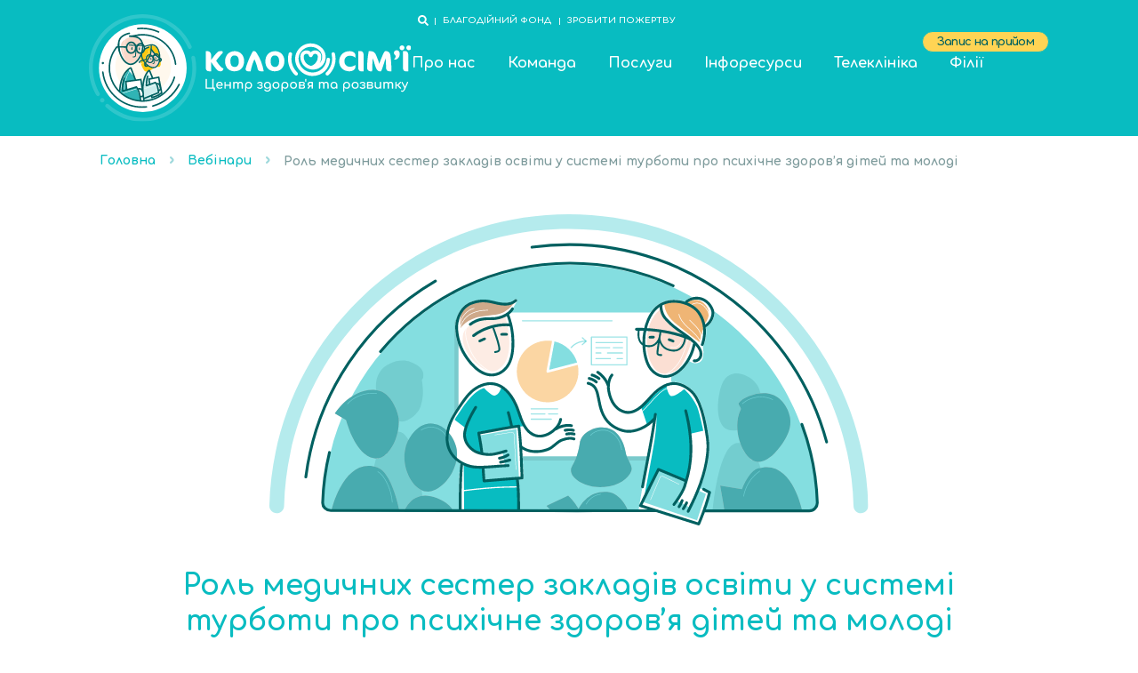

--- FILE ---
content_type: text/html; charset=UTF-8
request_url: https://k-s.org.ua/webinars/education-for-school-nurses/
body_size: 50850
content:
<!doctype html><html lang="uk" prefix="og: https://ogp.me/ns#"><head><meta charset="UTF-8"><link rel="preconnect" href="https://fonts.gstatic.com/" crossorigin /><meta name="viewport" content="width=device-width, initial-scale=1"><link rel="profile" href="https://gmpg.org/xfn/11"><style>img:is([sizes="auto" i], [sizes^="auto," i]) { contain-intrinsic-size: 3000px 1500px }</style><title>Роль медичних сестер закладів освіти у системі турботи про психічне здоров’я дітей та молоді | Центр &quot;Коло сім&#039;ї&quot;</title><meta name="description" content="Центр здоров’я і розвитку «Коло сім’ї» у співпраці з україно-швейцарським проектом «Психічне здоров’я для України», який реалізується за підтримки Швейцарії та Міністерства освіти і науки України, департаменту освіти і науки Львівської обласної державної адміністрації, управління освіти Львівської міської ради, організував цикл навчальних вебінарів для медичних сестер освітніх закладів про їхню роль в системі турботи про психічне здоров’я дітей та молоді. Вебінари присвячено питанням скринінгу, діагностики та моделі допомоги дітям та молоді з поширеними проблемами у сфері психічного здоров’я. Ведучими вебінарів є дитячий психіатр, психотерапевт Юліана Маслак та клінічний психолог Леся Федорович."/><meta name="robots" content="follow, index, max-snippet:-1, max-video-preview:-1, max-image-preview:large"/><link rel="canonical" href="https://k-s.org.ua/webinars/education-for-school-nurses/" /><meta property="og:locale" content="uk_UA" /><meta property="og:type" content="article" /><meta property="og:title" content="Роль медичних сестер закладів освіти у системі турботи про психічне здоров’я дітей та молоді | Центр &quot;Коло сім&#039;ї&quot;" /><meta property="og:description" content="Центр здоров’я і розвитку «Коло сім’ї» у співпраці з україно-швейцарським проектом «Психічне здоров’я для України», який реалізується за підтримки Швейцарії та Міністерства освіти і науки України, департаменту освіти і науки Львівської обласної державної адміністрації, управління освіти Львівської міської ради, організував цикл навчальних вебінарів для медичних сестер освітніх закладів про їхню роль в системі турботи про психічне здоров’я дітей та молоді. Вебінари присвячено питанням скринінгу, діагностики та моделі допомоги дітям та молоді з поширеними проблемами у сфері психічного здоров’я. Ведучими вебінарів є дитячий психіатр, психотерапевт Юліана Маслак та клінічний психолог Леся Федорович." /><meta property="og:url" content="https://k-s.org.ua/webinars/education-for-school-nurses/" /><meta property="og:site_name" content="Центр здоров&#039;я та розвитку &quot;Коло сім&#039;ї&quot;" /><meta property="article:publisher" content="https://www.facebook.com/Kolosimyi/" /><meta property="og:updated_time" content="2025-02-13T11:10:50+02:00" /><meta property="og:image" content="https://k-s.org.ua/storage/LF-I-YUM_1.pptx-1024x576.jpg" /><meta property="og:image:secure_url" content="https://k-s.org.ua/storage/LF-I-YUM_1.pptx-1024x576.jpg" /><meta property="og:image:alt" content="Роль медичних сестер закладів освіти у системі турботи про психічне здоров’я дітей та молоді" /><meta property="article:published_time" content="2021-03-30T17:27:06+03:00" /><meta property="article:modified_time" content="2025-02-13T11:10:50+02:00" /><meta name="twitter:card" content="summary_large_image" /><meta name="twitter:title" content="Роль медичних сестер закладів освіти у системі турботи про психічне здоров’я дітей та молоді | Центр &quot;Коло сім&#039;ї&quot;" /><meta name="twitter:description" content="Центр здоров’я і розвитку «Коло сім’ї» у співпраці з україно-швейцарським проектом «Психічне здоров’я для України», який реалізується за підтримки Швейцарії та Міністерства освіти і науки України, департаменту освіти і науки Львівської обласної державної адміністрації, управління освіти Львівської міської ради, організував цикл навчальних вебінарів для медичних сестер освітніх закладів про їхню роль в системі турботи про психічне здоров’я дітей та молоді. Вебінари присвячено питанням скринінгу, діагностики та моделі допомоги дітям та молоді з поширеними проблемами у сфері психічного здоров’я. Ведучими вебінарів є дитячий психіатр, психотерапевт Юліана Маслак та клінічний психолог Леся Федорович." /><meta name="twitter:image" content="https://k-s.org.ua/storage/LF-I-YUM_1.pptx-1024x576.jpg" /> <script type="application/ld+json" class="rank-math-schema-pro">{"@context":"https://schema.org","@graph":[{"@type":"Organization","@id":"https://k-s.org.ua/#organization","name":"\u0426\u0435\u043d\u0442\u0440 \u0437\u0434\u043e\u0440\u043e\u0432'\u044f \u0442\u0430 \u0440\u043e\u0437\u0432\u0438\u0442\u043a\u0443 \"\u041a\u043e\u043b\u043e \u0441\u0456\u043c'\u0457\"","url":"https://k-s.org.ua","sameAs":["https://www.facebook.com/Kolosimyi/","https://www.youtube.com/channel/UCv4DEnt0e5i9Q62rFzUAibA"],"logo":{"@type":"ImageObject","@id":"https://k-s.org.ua/#logo","url":"https://k-s.org.ua/storage/ks-img-main-social.jpg","contentUrl":"https://k-s.org.ua/storage/ks-img-main-social.jpg","caption":"\u0426\u0435\u043d\u0442\u0440 \u0437\u0434\u043e\u0440\u043e\u0432'\u044f \u0442\u0430 \u0440\u043e\u0437\u0432\u0438\u0442\u043a\u0443 \"\u041a\u043e\u043b\u043e \u0441\u0456\u043c'\u0457\"","inLanguage":"uk","width":"1920","height":"960"},"contactPoint":[{"@type":"ContactPoint","telephone":"+380 98 559-65-21","contactType":"customer support"},{"@type":"ContactPoint","telephone":"+380 66 413-77 -82","contactType":"customer support"},{"@type":"ContactPoint","telephone":"+380 73 155-58-22","contactType":"customer support"},{"@type":"ContactPoint","telephone":"+380 67 155-58-22","contactType":"customer support"}]},{"@type":"WebSite","@id":"https://k-s.org.ua/#website","url":"https://k-s.org.ua","name":"\u0426\u0435\u043d\u0442\u0440 \u0437\u0434\u043e\u0440\u043e\u0432'\u044f \u0442\u0430 \u0440\u043e\u0437\u0432\u0438\u0442\u043a\u0443 \"\u041a\u043e\u043b\u043e \u0441\u0456\u043c'\u0457\"","alternateName":"\u0426\u0435\u043d\u0442\u0440 \"\u041a\u043e\u043b\u043e \u0441\u0456\u043c'\u0457\"","publisher":{"@id":"https://k-s.org.ua/#organization"},"inLanguage":"uk"},{"@type":"ImageObject","@id":"https://k-s.org.ua/storage/ks-img-big-03.svg","url":"https://k-s.org.ua/storage/ks-img-big-03.svg","width":"710","height":"369","caption":"ks img big 03","inLanguage":"uk"},{"@type":"BreadcrumbList","@id":"https://k-s.org.ua/webinars/education-for-school-nurses/#breadcrumb","itemListElement":[{"@type":"ListItem","position":"1","item":{"@id":"https://k-s.org.ua","name":"\u0413\u043e\u043b\u043e\u0432\u043d\u0430"}},{"@type":"ListItem","position":"2","item":{"@id":"https://k-s.org.ua/webinars/","name":"\u0412\u0435\u0431\u0456\u043d\u0430\u0440\u0438"}},{"@type":"ListItem","position":"3","item":{"@id":"https://k-s.org.ua/webinars/education-for-school-nurses/","name":"\u0420\u043e\u043b\u044c \u043c\u0435\u0434\u0438\u0447\u043d\u0438\u0445 \u0441\u0435\u0441\u0442\u0435\u0440 \u0437\u0430\u043a\u043b\u0430\u0434\u0456\u0432 \u043e\u0441\u0432\u0456\u0442\u0438 \u0443 \u0441\u0438\u0441\u0442\u0435\u043c\u0456 \u0442\u0443\u0440\u0431\u043e\u0442\u0438 \u043f\u0440\u043e \u043f\u0441\u0438\u0445\u0456\u0447\u043d\u0435 \u0437\u0434\u043e\u0440\u043e\u0432\u2019\u044f \u0434\u0456\u0442\u0435\u0439 \u0442\u0430 \u043c\u043e\u043b\u043e\u0434\u0456"}}]},{"@type":"WebPage","@id":"https://k-s.org.ua/webinars/education-for-school-nurses/#webpage","url":"https://k-s.org.ua/webinars/education-for-school-nurses/","name":"\u0420\u043e\u043b\u044c \u043c\u0435\u0434\u0438\u0447\u043d\u0438\u0445 \u0441\u0435\u0441\u0442\u0435\u0440 \u0437\u0430\u043a\u043b\u0430\u0434\u0456\u0432 \u043e\u0441\u0432\u0456\u0442\u0438 \u0443 \u0441\u0438\u0441\u0442\u0435\u043c\u0456 \u0442\u0443\u0440\u0431\u043e\u0442\u0438 \u043f\u0440\u043e \u043f\u0441\u0438\u0445\u0456\u0447\u043d\u0435 \u0437\u0434\u043e\u0440\u043e\u0432\u2019\u044f \u0434\u0456\u0442\u0435\u0439 \u0442\u0430 \u043c\u043e\u043b\u043e\u0434\u0456 | \u0426\u0435\u043d\u0442\u0440 &quot;\u041a\u043e\u043b\u043e \u0441\u0456\u043c&#039;\u0457&quot;","datePublished":"2021-03-30T17:27:06+03:00","dateModified":"2025-02-13T11:10:50+02:00","isPartOf":{"@id":"https://k-s.org.ua/#website"},"primaryImageOfPage":{"@id":"https://k-s.org.ua/storage/ks-img-big-03.svg"},"inLanguage":"uk","breadcrumb":{"@id":"https://k-s.org.ua/webinars/education-for-school-nurses/#breadcrumb"}},{"@type":"Person","@id":"https://k-s.org.ua/webinars/education-for-school-nurses/#author","name":"ks-developer","image":{"@type":"ImageObject","@id":"https://k-s.org.ua/core/cache/ls/avatar/1376d94c1f60d4dda7bd791868001e4d.jpg","url":"https://k-s.org.ua/core/cache/ls/avatar/1376d94c1f60d4dda7bd791868001e4d.jpg","caption":"ks-developer","inLanguage":"uk"},"sameAs":["https://k-s.org.ua"],"worksFor":{"@id":"https://k-s.org.ua/#organization"}},{"@type":"Article","headline":"\u0420\u043e\u043b\u044c \u043c\u0435\u0434\u0438\u0447\u043d\u0438\u0445 \u0441\u0435\u0441\u0442\u0435\u0440 \u0437\u0430\u043a\u043b\u0430\u0434\u0456\u0432 \u043e\u0441\u0432\u0456\u0442\u0438 \u0443 \u0441\u0438\u0441\u0442\u0435\u043c\u0456 \u0442\u0443\u0440\u0431\u043e\u0442\u0438 \u043f\u0440\u043e \u043f\u0441\u0438\u0445\u0456\u0447\u043d\u0435 \u0437\u0434\u043e\u0440\u043e\u0432\u2019\u044f \u0434\u0456\u0442\u0435\u0439 \u0442\u0430 \u043c\u043e\u043b\u043e\u0434\u0456 | \u0426\u0435\u043d\u0442\u0440","datePublished":"2021-03-30T17:27:06+03:00","dateModified":"2025-02-13T11:10:50+02:00","author":{"@id":"https://k-s.org.ua/webinars/education-for-school-nurses/#author","name":"ks-developer"},"publisher":{"@id":"https://k-s.org.ua/#organization"},"description":"\u0426\u0435\u043d\u0442\u0440 \u0437\u0434\u043e\u0440\u043e\u0432\u2019\u044f \u0456 \u0440\u043e\u0437\u0432\u0438\u0442\u043a\u0443 \u00ab\u041a\u043e\u043b\u043e \u0441\u0456\u043c\u2019\u0457\u00bb \u0443 \u0441\u043f\u0456\u0432\u043f\u0440\u0430\u0446\u0456 \u0437 \u0443\u043a\u0440\u0430\u0457\u043d\u043e-\u0448\u0432\u0435\u0439\u0446\u0430\u0440\u0441\u044c\u043a\u0438\u043c \u043f\u0440\u043e\u0435\u043a\u0442\u043e\u043c \u00ab\u041f\u0441\u0438\u0445\u0456\u0447\u043d\u0435 \u0437\u0434\u043e\u0440\u043e\u0432\u2019\u044f \u0434\u043b\u044f \u0423\u043a\u0440\u0430\u0457\u043d\u0438\u00bb, \u044f\u043a\u0438\u0439 \u0440\u0435\u0430\u043b\u0456\u0437\u0443\u0454\u0442\u044c\u0441\u044f \u0437\u0430 \u043f\u0456\u0434\u0442\u0440\u0438\u043c\u043a\u0438 \u0428\u0432\u0435\u0439\u0446\u0430\u0440\u0456\u0457 \u0442\u0430 \u041c\u0456\u043d\u0456\u0441\u0442\u0435\u0440\u0441\u0442\u0432\u0430 \u043e\u0441\u0432\u0456\u0442\u0438 \u0456 \u043d\u0430\u0443\u043a\u0438 \u0423\u043a\u0440\u0430\u0457\u043d\u0438, \u0434\u0435\u043f\u0430\u0440\u0442\u0430\u043c\u0435\u043d\u0442\u0443 \u043e\u0441\u0432\u0456\u0442\u0438 \u0456 \u043d\u0430\u0443\u043a\u0438 \u041b\u044c\u0432\u0456\u0432\u0441\u044c\u043a\u043e\u0457 \u043e\u0431\u043b\u0430\u0441\u043d\u043e\u0457 \u0434\u0435\u0440\u0436\u0430\u0432\u043d\u043e\u0457 \u0430\u0434\u043c\u0456\u043d\u0456\u0441\u0442\u0440\u0430\u0446\u0456\u0457, \u0443\u043f\u0440\u0430\u0432\u043b\u0456\u043d\u043d\u044f \u043e\u0441\u0432\u0456\u0442\u0438 \u041b\u044c\u0432\u0456\u0432\u0441\u044c\u043a\u043e\u0457 \u043c\u0456\u0441\u044c\u043a\u043e\u0457 \u0440\u0430\u0434\u0438, \u043e\u0440\u0433\u0430\u043d\u0456\u0437\u0443\u0432\u0430\u0432 \u0446\u0438\u043a\u043b \u043d\u0430\u0432\u0447\u0430\u043b\u044c\u043d\u0438\u0445 \u0432\u0435\u0431\u0456\u043d\u0430\u0440\u0456\u0432 \u0434\u043b\u044f \u043c\u0435\u0434\u0438\u0447\u043d\u0438\u0445 \u0441\u0435\u0441\u0442\u0435\u0440 \u043e\u0441\u0432\u0456\u0442\u043d\u0456\u0445 \u0437\u0430\u043a\u043b\u0430\u0434\u0456\u0432 \u043f\u0440\u043e \u0457\u0445\u043d\u044e \u0440\u043e\u043b\u044c \u0432 \u0441\u0438\u0441\u0442\u0435\u043c\u0456 \u0442\u0443\u0440\u0431\u043e\u0442\u0438 \u043f\u0440\u043e \u043f\u0441\u0438\u0445\u0456\u0447\u043d\u0435 \u0437\u0434\u043e\u0440\u043e\u0432\u2019\u044f \u0434\u0456\u0442\u0435\u0439 \u0442\u0430 \u043c\u043e\u043b\u043e\u0434\u0456. \u0412\u0435\u0431\u0456\u043d\u0430\u0440\u0438 \u043f\u0440\u0438\u0441\u0432\u044f\u0447\u0435\u043d\u043e \u043f\u0438\u0442\u0430\u043d\u043d\u044f\u043c \u0441\u043a\u0440\u0438\u043d\u0456\u043d\u0433\u0443, \u0434\u0456\u0430\u0433\u043d\u043e\u0441\u0442\u0438\u043a\u0438 \u0442\u0430 \u043c\u043e\u0434\u0435\u043b\u0456 \u0434\u043e\u043f\u043e\u043c\u043e\u0433\u0438 \u0434\u0456\u0442\u044f\u043c \u0442\u0430 \u043c\u043e\u043b\u043e\u0434\u0456 \u0437 \u043f\u043e\u0448\u0438\u0440\u0435\u043d\u0438\u043c\u0438 \u043f\u0440\u043e\u0431\u043b\u0435\u043c\u0430\u043c\u0438 \u0443 \u0441\u0444\u0435\u0440\u0456 \u043f\u0441\u0438\u0445\u0456\u0447\u043d\u043e\u0433\u043e \u0437\u0434\u043e\u0440\u043e\u0432\u2019\u044f. \u0412\u0435\u0434\u0443\u0447\u0438\u043c\u0438 \u0432\u0435\u0431\u0456\u043d\u0430\u0440\u0456\u0432 \u0454 \u0434\u0438\u0442\u044f\u0447\u0438\u0439 \u043f\u0441\u0438\u0445\u0456\u0430\u0442\u0440, \u043f\u0441\u0438\u0445\u043e\u0442\u0435\u0440\u0430\u043f\u0435\u0432\u0442 \u042e\u043b\u0456\u0430\u043d\u0430 \u041c\u0430\u0441\u043b\u0430\u043a \u0442\u0430 \u043a\u043b\u0456\u043d\u0456\u0447\u043d\u0438\u0439 \u043f\u0441\u0438\u0445\u043e\u043b\u043e\u0433 \u041b\u0435\u0441\u044f \u0424\u0435\u0434\u043e\u0440\u043e\u0432\u0438\u0447.","name":"\u0420\u043e\u043b\u044c \u043c\u0435\u0434\u0438\u0447\u043d\u0438\u0445 \u0441\u0435\u0441\u0442\u0435\u0440 \u0437\u0430\u043a\u043b\u0430\u0434\u0456\u0432 \u043e\u0441\u0432\u0456\u0442\u0438 \u0443 \u0441\u0438\u0441\u0442\u0435\u043c\u0456 \u0442\u0443\u0440\u0431\u043e\u0442\u0438 \u043f\u0440\u043e \u043f\u0441\u0438\u0445\u0456\u0447\u043d\u0435 \u0437\u0434\u043e\u0440\u043e\u0432\u2019\u044f \u0434\u0456\u0442\u0435\u0439 \u0442\u0430 \u043c\u043e\u043b\u043e\u0434\u0456 | \u0426\u0435\u043d\u0442\u0440","@id":"https://k-s.org.ua/webinars/education-for-school-nurses/#richSnippet","isPartOf":{"@id":"https://k-s.org.ua/webinars/education-for-school-nurses/#webpage"},"image":{"@id":"https://k-s.org.ua/storage/ks-img-big-03.svg"},"inLanguage":"uk","mainEntityOfPage":{"@id":"https://k-s.org.ua/webinars/education-for-school-nurses/#webpage"}}]}</script> <link rel='dns-prefetch' href='//fonts.googleapis.com' /><link rel='dns-prefetch' href='//www.googletagmanager.com' /><link rel='dns-prefetch' href='//www.youtube.com' /><link rel="alternate" type="application/rss+xml" title="Центр &quot;Коло сім&#039;ї&quot; &raquo; стрічка" href="https://k-s.org.ua/feed/" /><link rel="alternate" type="application/rss+xml" title="Центр &quot;Коло сім&#039;ї&quot; &raquo; Канал коментарів" href="https://k-s.org.ua/comments/feed/" /> <script src="[data-uri]" defer></script><script data-optimized="1" src="https://k-s.org.ua/core/modules/966a9fe7d2/assets/js/webfontloader.min.js" defer></script><link data-optimized="2" rel="stylesheet" href="https://k-s.org.ua/core/cache/ls/css/dad7679915f6081bc77986deebc5bf3d.css" /><style id='global-styles-inline-css'>:root{--wp--preset--aspect-ratio--square: 1;--wp--preset--aspect-ratio--4-3: 4/3;--wp--preset--aspect-ratio--3-4: 3/4;--wp--preset--aspect-ratio--3-2: 3/2;--wp--preset--aspect-ratio--2-3: 2/3;--wp--preset--aspect-ratio--16-9: 16/9;--wp--preset--aspect-ratio--9-16: 9/16;--wp--preset--color--black: #000000;--wp--preset--color--cyan-bluish-gray: #abb8c3;--wp--preset--color--white: #ffffff;--wp--preset--color--pale-pink: #f78da7;--wp--preset--color--vivid-red: #cf2e2e;--wp--preset--color--luminous-vivid-orange: #ff6900;--wp--preset--color--luminous-vivid-amber: #fcb900;--wp--preset--color--light-green-cyan: #7bdcb5;--wp--preset--color--vivid-green-cyan: #00d084;--wp--preset--color--pale-cyan-blue: #8ed1fc;--wp--preset--color--vivid-cyan-blue: #0693e3;--wp--preset--color--vivid-purple: #9b51e0;--wp--preset--gradient--vivid-cyan-blue-to-vivid-purple: linear-gradient(135deg,rgba(6,147,227,1) 0%,rgb(155,81,224) 100%);--wp--preset--gradient--light-green-cyan-to-vivid-green-cyan: linear-gradient(135deg,rgb(122,220,180) 0%,rgb(0,208,130) 100%);--wp--preset--gradient--luminous-vivid-amber-to-luminous-vivid-orange: linear-gradient(135deg,rgba(252,185,0,1) 0%,rgba(255,105,0,1) 100%);--wp--preset--gradient--luminous-vivid-orange-to-vivid-red: linear-gradient(135deg,rgba(255,105,0,1) 0%,rgb(207,46,46) 100%);--wp--preset--gradient--very-light-gray-to-cyan-bluish-gray: linear-gradient(135deg,rgb(238,238,238) 0%,rgb(169,184,195) 100%);--wp--preset--gradient--cool-to-warm-spectrum: linear-gradient(135deg,rgb(74,234,220) 0%,rgb(151,120,209) 20%,rgb(207,42,186) 40%,rgb(238,44,130) 60%,rgb(251,105,98) 80%,rgb(254,248,76) 100%);--wp--preset--gradient--blush-light-purple: linear-gradient(135deg,rgb(255,206,236) 0%,rgb(152,150,240) 100%);--wp--preset--gradient--blush-bordeaux: linear-gradient(135deg,rgb(254,205,165) 0%,rgb(254,45,45) 50%,rgb(107,0,62) 100%);--wp--preset--gradient--luminous-dusk: linear-gradient(135deg,rgb(255,203,112) 0%,rgb(199,81,192) 50%,rgb(65,88,208) 100%);--wp--preset--gradient--pale-ocean: linear-gradient(135deg,rgb(255,245,203) 0%,rgb(182,227,212) 50%,rgb(51,167,181) 100%);--wp--preset--gradient--electric-grass: linear-gradient(135deg,rgb(202,248,128) 0%,rgb(113,206,126) 100%);--wp--preset--gradient--midnight: linear-gradient(135deg,rgb(2,3,129) 0%,rgb(40,116,252) 100%);--wp--preset--font-size--small: 13px;--wp--preset--font-size--medium: 20px;--wp--preset--font-size--large: 36px;--wp--preset--font-size--x-large: 42px;--wp--preset--spacing--20: 0.44rem;--wp--preset--spacing--30: 0.67rem;--wp--preset--spacing--40: 1rem;--wp--preset--spacing--50: 1.5rem;--wp--preset--spacing--60: 2.25rem;--wp--preset--spacing--70: 3.38rem;--wp--preset--spacing--80: 5.06rem;--wp--preset--shadow--natural: 6px 6px 9px rgba(0, 0, 0, 0.2);--wp--preset--shadow--deep: 12px 12px 50px rgba(0, 0, 0, 0.4);--wp--preset--shadow--sharp: 6px 6px 0px rgba(0, 0, 0, 0.2);--wp--preset--shadow--outlined: 6px 6px 0px -3px rgba(255, 255, 255, 1), 6px 6px rgba(0, 0, 0, 1);--wp--preset--shadow--crisp: 6px 6px 0px rgba(0, 0, 0, 1);}:root { --wp--style--global--content-size: 800px;--wp--style--global--wide-size: 1200px; }:where(body) { margin: 0; }.wp-site-blocks > .alignleft { float: left; margin-right: 2em; }.wp-site-blocks > .alignright { float: right; margin-left: 2em; }.wp-site-blocks > .aligncenter { justify-content: center; margin-left: auto; margin-right: auto; }:where(.wp-site-blocks) > * { margin-block-start: 24px; margin-block-end: 0; }:where(.wp-site-blocks) > :first-child { margin-block-start: 0; }:where(.wp-site-blocks) > :last-child { margin-block-end: 0; }:root { --wp--style--block-gap: 24px; }:root :where(.is-layout-flow) > :first-child{margin-block-start: 0;}:root :where(.is-layout-flow) > :last-child{margin-block-end: 0;}:root :where(.is-layout-flow) > *{margin-block-start: 24px;margin-block-end: 0;}:root :where(.is-layout-constrained) > :first-child{margin-block-start: 0;}:root :where(.is-layout-constrained) > :last-child{margin-block-end: 0;}:root :where(.is-layout-constrained) > *{margin-block-start: 24px;margin-block-end: 0;}:root :where(.is-layout-flex){gap: 24px;}:root :where(.is-layout-grid){gap: 24px;}.is-layout-flow > .alignleft{float: left;margin-inline-start: 0;margin-inline-end: 2em;}.is-layout-flow > .alignright{float: right;margin-inline-start: 2em;margin-inline-end: 0;}.is-layout-flow > .aligncenter{margin-left: auto !important;margin-right: auto !important;}.is-layout-constrained > .alignleft{float: left;margin-inline-start: 0;margin-inline-end: 2em;}.is-layout-constrained > .alignright{float: right;margin-inline-start: 2em;margin-inline-end: 0;}.is-layout-constrained > .aligncenter{margin-left: auto !important;margin-right: auto !important;}.is-layout-constrained > :where(:not(.alignleft):not(.alignright):not(.alignfull)){max-width: var(--wp--style--global--content-size);margin-left: auto !important;margin-right: auto !important;}.is-layout-constrained > .alignwide{max-width: var(--wp--style--global--wide-size);}body .is-layout-flex{display: flex;}.is-layout-flex{flex-wrap: wrap;align-items: center;}.is-layout-flex > :is(*, div){margin: 0;}body .is-layout-grid{display: grid;}.is-layout-grid > :is(*, div){margin: 0;}body{padding-top: 0px;padding-right: 0px;padding-bottom: 0px;padding-left: 0px;}a:where(:not(.wp-element-button)){text-decoration: underline;}:root :where(.wp-element-button, .wp-block-button__link){background-color: #32373c;border-width: 0;color: #fff;font-family: inherit;font-size: inherit;line-height: inherit;padding: calc(0.667em + 2px) calc(1.333em + 2px);text-decoration: none;}.has-black-color{color: var(--wp--preset--color--black) !important;}.has-cyan-bluish-gray-color{color: var(--wp--preset--color--cyan-bluish-gray) !important;}.has-white-color{color: var(--wp--preset--color--white) !important;}.has-pale-pink-color{color: var(--wp--preset--color--pale-pink) !important;}.has-vivid-red-color{color: var(--wp--preset--color--vivid-red) !important;}.has-luminous-vivid-orange-color{color: var(--wp--preset--color--luminous-vivid-orange) !important;}.has-luminous-vivid-amber-color{color: var(--wp--preset--color--luminous-vivid-amber) !important;}.has-light-green-cyan-color{color: var(--wp--preset--color--light-green-cyan) !important;}.has-vivid-green-cyan-color{color: var(--wp--preset--color--vivid-green-cyan) !important;}.has-pale-cyan-blue-color{color: var(--wp--preset--color--pale-cyan-blue) !important;}.has-vivid-cyan-blue-color{color: var(--wp--preset--color--vivid-cyan-blue) !important;}.has-vivid-purple-color{color: var(--wp--preset--color--vivid-purple) !important;}.has-black-background-color{background-color: var(--wp--preset--color--black) !important;}.has-cyan-bluish-gray-background-color{background-color: var(--wp--preset--color--cyan-bluish-gray) !important;}.has-white-background-color{background-color: var(--wp--preset--color--white) !important;}.has-pale-pink-background-color{background-color: var(--wp--preset--color--pale-pink) !important;}.has-vivid-red-background-color{background-color: var(--wp--preset--color--vivid-red) !important;}.has-luminous-vivid-orange-background-color{background-color: var(--wp--preset--color--luminous-vivid-orange) !important;}.has-luminous-vivid-amber-background-color{background-color: var(--wp--preset--color--luminous-vivid-amber) !important;}.has-light-green-cyan-background-color{background-color: var(--wp--preset--color--light-green-cyan) !important;}.has-vivid-green-cyan-background-color{background-color: var(--wp--preset--color--vivid-green-cyan) !important;}.has-pale-cyan-blue-background-color{background-color: var(--wp--preset--color--pale-cyan-blue) !important;}.has-vivid-cyan-blue-background-color{background-color: var(--wp--preset--color--vivid-cyan-blue) !important;}.has-vivid-purple-background-color{background-color: var(--wp--preset--color--vivid-purple) !important;}.has-black-border-color{border-color: var(--wp--preset--color--black) !important;}.has-cyan-bluish-gray-border-color{border-color: var(--wp--preset--color--cyan-bluish-gray) !important;}.has-white-border-color{border-color: var(--wp--preset--color--white) !important;}.has-pale-pink-border-color{border-color: var(--wp--preset--color--pale-pink) !important;}.has-vivid-red-border-color{border-color: var(--wp--preset--color--vivid-red) !important;}.has-luminous-vivid-orange-border-color{border-color: var(--wp--preset--color--luminous-vivid-orange) !important;}.has-luminous-vivid-amber-border-color{border-color: var(--wp--preset--color--luminous-vivid-amber) !important;}.has-light-green-cyan-border-color{border-color: var(--wp--preset--color--light-green-cyan) !important;}.has-vivid-green-cyan-border-color{border-color: var(--wp--preset--color--vivid-green-cyan) !important;}.has-pale-cyan-blue-border-color{border-color: var(--wp--preset--color--pale-cyan-blue) !important;}.has-vivid-cyan-blue-border-color{border-color: var(--wp--preset--color--vivid-cyan-blue) !important;}.has-vivid-purple-border-color{border-color: var(--wp--preset--color--vivid-purple) !important;}.has-vivid-cyan-blue-to-vivid-purple-gradient-background{background: var(--wp--preset--gradient--vivid-cyan-blue-to-vivid-purple) !important;}.has-light-green-cyan-to-vivid-green-cyan-gradient-background{background: var(--wp--preset--gradient--light-green-cyan-to-vivid-green-cyan) !important;}.has-luminous-vivid-amber-to-luminous-vivid-orange-gradient-background{background: var(--wp--preset--gradient--luminous-vivid-amber-to-luminous-vivid-orange) !important;}.has-luminous-vivid-orange-to-vivid-red-gradient-background{background: var(--wp--preset--gradient--luminous-vivid-orange-to-vivid-red) !important;}.has-very-light-gray-to-cyan-bluish-gray-gradient-background{background: var(--wp--preset--gradient--very-light-gray-to-cyan-bluish-gray) !important;}.has-cool-to-warm-spectrum-gradient-background{background: var(--wp--preset--gradient--cool-to-warm-spectrum) !important;}.has-blush-light-purple-gradient-background{background: var(--wp--preset--gradient--blush-light-purple) !important;}.has-blush-bordeaux-gradient-background{background: var(--wp--preset--gradient--blush-bordeaux) !important;}.has-luminous-dusk-gradient-background{background: var(--wp--preset--gradient--luminous-dusk) !important;}.has-pale-ocean-gradient-background{background: var(--wp--preset--gradient--pale-ocean) !important;}.has-electric-grass-gradient-background{background: var(--wp--preset--gradient--electric-grass) !important;}.has-midnight-gradient-background{background: var(--wp--preset--gradient--midnight) !important;}.has-small-font-size{font-size: var(--wp--preset--font-size--small) !important;}.has-medium-font-size{font-size: var(--wp--preset--font-size--medium) !important;}.has-large-font-size{font-size: var(--wp--preset--font-size--large) !important;}.has-x-large-font-size{font-size: var(--wp--preset--font-size--x-large) !important;}
:root :where(.wp-block-pullquote){font-size: 1.5em;line-height: 1.6;}</style><style id='rocket-lazyload-inline-css'>.rll-youtube-player{position:relative;padding-bottom:56.23%;height:0;overflow:hidden;max-width:100%;}.rll-youtube-player:focus-within{outline: 2px solid currentColor;outline-offset: 5px;}.rll-youtube-player iframe{position:absolute;top:0;left:0;width:100%;height:100%;z-index:100;background:0 0}.rll-youtube-player img{bottom:0;display:block;left:0;margin:auto;max-width:100%;width:100%;position:absolute;right:0;top:0;border:none;height:auto;-webkit-transition:.4s all;-moz-transition:.4s all;transition:.4s all}.rll-youtube-player img:hover{-webkit-filter:brightness(75%)}.rll-youtube-player .play{height:100%;width:100%;left:0;top:0;position:absolute;background:url(https://k-s.org.ua/core/modules/rocket-lazy-load/assets/img/youtube.png) no-repeat center;background-color: transparent !important;cursor:pointer;border:none;}.wp-embed-responsive .wp-has-aspect-ratio .rll-youtube-player{position:absolute;padding-bottom:0;width:100%;height:100%;top:0;bottom:0;left:0;right:0}</style><link rel="preconnect" href="https://fonts.gstatic.com/" crossorigin><script src="https://k-s.org.ua/lib/js/jquery/jquery.min.js" id="jquery-core-js"></script> <link rel="alternate" title="oEmbed (JSON)" type="application/json+oembed" href="https://k-s.org.ua/wp-json/oembed/1.0/embed?url=https%3A%2F%2Fk-s.org.ua%2Fwebinars%2Feducation-for-school-nurses%2F" /><link rel="alternate" title="oEmbed (XML)" type="text/xml+oembed" href="https://k-s.org.ua/wp-json/oembed/1.0/embed?url=https%3A%2F%2Fk-s.org.ua%2Fwebinars%2Feducation-for-school-nurses%2F&#038;format=xml" /><meta property="fb:app_id" content="942008162883834" /><style>.e-con.e-parent:nth-of-type(n+4):not(.e-lazyloaded):not(.e-no-lazyload),
				.e-con.e-parent:nth-of-type(n+4):not(.e-lazyloaded):not(.e-no-lazyload) * {
					background-image: none !important;
				}
				@media screen and (max-height: 1024px) {
					.e-con.e-parent:nth-of-type(n+3):not(.e-lazyloaded):not(.e-no-lazyload),
					.e-con.e-parent:nth-of-type(n+3):not(.e-lazyloaded):not(.e-no-lazyload) * {
						background-image: none !important;
					}
				}
				@media screen and (max-height: 640px) {
					.e-con.e-parent:nth-of-type(n+2):not(.e-lazyloaded):not(.e-no-lazyload),
					.e-con.e-parent:nth-of-type(n+2):not(.e-lazyloaded):not(.e-no-lazyload) * {
						background-image: none !important;
					}
				}</style><style class="wpcode-css-snippet">.ks-hide {
	display:none!important;
}

/*Main*/
#site-header, #site-footer {
    display: none;
}
html {
  scroll-behavior: smooth !important;
}
p, h1, h2, h3, h4, h5 {
    margin: 0;
}
h1, h2, h3 {
    margin-bottom: 1rem!important;
}
h3, h4 {
    margin-bottom: 0.5rem!important;
}
p {
    margin-bottom: 1rem;
}
p:last-child { 
    margin-bottom:0;
}
.site-footer {
    padding-top: 0;
    padding-bottom: 0;
}
a:link {
    color:#C97715;
}
a:hover {
    color:#08BCC1;
}
a:visited {
    color:#C97715;
}



.elementor-divider {
    padding-top: 0;
    padding-bottom: 24px;
}


.ks-btn__more--icon {
	text-align: right!important;
}

.ks-btn__more--icon .elementor-button span {
	font-size:0.8125rem;
}

.elementor-kit-6 .ks-btn__more--icon .elementor-button:hover {
    color: #C97715;
}
.elementor-kit-6 .ks-btn__more--icon .elementor-button-icon {
	order: 15;
	margin-left: 8px;
	align-items: center;
    align-content: center;
    display: flex;
}
.elementor-kit-6 .ks-btn__more--icon .elementor-button {
	margin-top: 1rem;
    font-size: 0.875rem;
    line-height: 1rem;
    fill: #08BCC1;
    color: #08BCC1;
    background-color: unset;
    border-style: unset;
	padding: 0px;
}

/*Section*/
.ks-main {
	padding: 3rem 2rem 5rem 2rem;
}
.ks-sec {
	margin-bottom: 4.5rem;
}

/*
.ks-sec.e-con.e-flex>.e-con-inner {
    display: flex;
	flex-direction: row;
	flex-wrap:wrap;
	justify-content: space-between;
    align-items: center;
	column-gap:1.5rem;
}
*/
.ks-sec:last-child {
    margin-bottom: 0px!important;
}

.ks-sec__inner--grid {
	padding: 0 1rem;
}
.ks-sec__inner--grid.e-con.e-grid {
	grid-template-rows: auto;
	gap: 3rem 6rem;
}

/*sec__inner*/

.ks-sec .ks-sec__inner {
	margin-top:1.5rem;
}


div:not(.ks-sec__inner) + .ks-sec__inner, .ks-sec .ks-sec__inner:first-child {
	margin-top:0px!important;
}
.ks-sec__inner.e-con-full.e-flex, .ks-sec__inner.e-con.e-flex {
    display: flex;
	 -webkit-box-orient: horizontal;
    -webkit-box-direction: normal;
    -ms-flex-direction: row;
	flex-direction: row;
	justify-content: space-between;
    align-items: center;
	column-gap:3rem;
}

.ks-sec__inner:last-child {
    margin-bottom:0px!important;
}

.ks-sec .ks-sec__cont {
	/*width: calc(68.38% - 3rem);*/
	width:100%;
	flex-grow: 1;
    flex-shrink: 1;
}
.ks-sec .ks-sec__img {
	width:31.62%;
	flex-grow: 1;
	flex-shrink: 0;
	flex-wrap: nowrap;
}
.ks-sec__img img {
    width: 100%;
}

.ks-sec__img--big img {
	width:100%;
	max-width:710px;
	height:100%;
	max-height:710px;
	object-fit:contain;
}
.ks-sec__img--big-h {
	margin-bottom:3rem;
}
.ks-sec__img--big-h img {
	width:100%;
	max-width:710px;
	height:350px;
	object-fit:contain;
}



.ks-sec__header--num {
    display: flex;
    align-items: center;
    position: relative;
    justify-content: center;
    color: #EBF8F8;;
    font-family: "Comfortaa";
    font-weight: 800;
    font-style: bold;
    line-height: 24px;
    font-size: 24px;
    width: 48px;
    height: 48px;
    margin-right: 16px;
    margin-left: 0px;
    background: #08bcc1;
    border-radius:50px;
    flex-grow: 0;
    flex-shrink: 0;
}

/*Headding*/
/*H2*/
.ks-sec__header {
    width: 100%;
}
.ks-sec__header h2 {
	display: flex;
	width: 100%;
	justify-content: center;
	align-items: center;
	text-align: center;
	margin-bottom: 1.5rem!important;
	text-align: left;
	
}
.ks-sec__header h2::after {
	content: '';
	border-top: 14px solid;
	margin-left: 1.5rem;
	flex: 1 0 20px;
    color: var( --e-global-color-7902ff6, #FFF3D1);
	border-radius: 1.875rem;
}
/*H3*/
.ks-sec__header h3::after {
	content: '';
	display: block;
	margin-block: 8px;
	width: 64px;
	height: 2px;
	border-radius: 50px;
    background-color: var(--e-global-color-primary, #08BCC1);
}



/*Quotes*/
/*ks-quote-1*/
.ks-quote--1 {
    padding: 0;
    margin: /*80px*/ 0;
}
.ks-quote--1__inner {
    padding: 3.5% 0 3.5% 0;
    margin: auto auto;
    width: calc(100% - 15%);
}

.ks-quote--1__inner::before {
    position: absolute;
    content:'';
    background-image: url(/wp-content/uploads/2022/08/quote-border-top.svg);
    background-repeat: no-repeat;
    background-position: top;
    background-size: 100%;
    z-index: 1;
    top: 0;
    width: 100%;
    height: 100%;
}
.ks-quote--1__inner::after {
    position: absolute;
    content:'';
    background-image: url(/wp-content/uploads/2022/08/quote-border-bottom.svg);
    background-repeat: no-repeat;
    background-position: bottom;
    background-size: 100%;
    z-index: 1;
    bottom: 0;
    width: 100%;
    height: 100%; 
}
.ks-quote--1__txt {
    padding: 24px 48px;
}
.ks-quote--1__txt::before {
    content: "";
    display: inline-block;
    width: 1.25%;
    height: 100%;
    position: absolute;
    top:0;
    left:0;
    background-color: var(--e-global-color-beff323, #EBF8F8);
}
.ks-quote--1__txt::after{
    content: "";
    display: inline-block;
    width: 1.25%;
    height: 100%;
    position: absolute;
    top:0;
    right:0;
    background-color: var(--e-global-color-beff323, #EBF8F8); 
}
/*ks-quote--3*/

.ks-quote--3 {
   width: calc(100% - 48px);
   margin-inline:auto;
   margin-block:0px;
   padding-left:40px;
   color: var(--e-global-color-text);
   font-family: var(--e-global-typography-0dedcee-font-family);
   font-size: var(--e-global-typography-0dedcee-font-size);
    font-weight: var(--e-global-typography-0dedcee-font-weight);
    line-height: var(--e-global-typography-0dedcee-line-height);
    letter-spacing: var(--e-global-typography-0dedcee-letter-spacing);
    word-spacing: var(--e-global-typography-0dedcee-word-spacing);
}
.ks-quote--3::before {
    content: '';
    display: block;
    width: 12px;
    height: 100%;
    border-radius: 50px;
    background-color: var(--e-global-color-7902ff6);
}






/*ks-quote--2*/
.ks-quote--2 {
	padding: 2rem 2rem 2rem 2rem;
    background-color: var(--e-global-color-7902ff6);
    border-style: solid;
    border-width: 0px 0px 0px 0px;
    border-color: var(--e-global-color-text);
    border-radius: 16px 16px 16px 16px;
	text-align: left;
    color: var(--e-global-color-text);
    font-family: "Comfortaa";
    font-weight: 400;
    line-height: 1.5em;
}
.ks-quote--2 .elementor-widget-text-editor .elementor-drop-cap {
    float: left;
    text-align: center;
    line-height: 1;
    font-size: 46px;
}

/*Listing grid*/
.ks-section .jet-listing-grid__item:last-child  {
    padding-bottom: 0px!important;
}
.ks-section .jet-listing-grid__item:first-child  {
    padding-top: 0px!important;
}

.ks-sec__inner ol li {
	padding: 0;
    margin-bottom: 0.5rem;
	padding-inline-start:0.5rem;
	/*font-size:0.875rem;
	line-height: 1.25rem;*/

}

.ks-sec__inner ol {
	position: relative;
	margin-left: 0;
	padding-inline-start: 1.5rem;
    margin-bottom: 0.5rem;
}

/*
.ks-sec__inner ol li::before {
  content: counter(steps);
  margin-right: 0.875rem;
  background: #08BCC1;
  color: white;
  width: 1.4em;
  height: 1.4em;
  border-radius: 50%;
  display: inline-grid;
  place-items: center;
  line-height: 1.4em;
}
*?




/*ks old style*/

/*.ks-sec__list {
	margin-top:1rem;
}
*/

/*Content*/
.ks-sec p:not(:last-child),
.ks-sec ul:not(:last-child), 
.ks-sec ol:not(:last-child) {
    margin-bottom: 1rem;
}
/*ks-sec__list--txt*/
.ks-sec__list--txt ul li, 
.ks-sec__inner ul li {
	position: relative;
    margin-bottom: 0.5rem;
	padding-inline-start:1.5rem;
	font-size:0.875rem;
	line-height: 1.25rem;
}
.ks-sec__list--txt {
    margin-top: 0.5rem;
}
.ks-sec__list--txt li:last-child, 
.ks-sec__inner ul li:last-child {
    margin-bottom: 0;
}
.ks-sec__list--txt ul,
.ks-sec__inner ul {
    list-style-type: none;
    padding: 0;
    margin-left: 0;
}

.ks-sec__list--txt ul li::before,
.ks-sec__inner ul li::before{
    display: inline-block;
    content: "";
    width: 0.5rem;
    height: 0.5rem;
  	background: transparent url(/wp-content/uploads/icon-5.svg) no-repeat 50% 50%/contain;
    height: 0.5rem;
    width: 0.5rem;
    background-size: 0.5rem!important;
    background-repeat: no-repeat;
    margin-top: 0.5rem!important;
    position: absolute;
    left: 0.5rem!important;
}

.ks-sec__list--txt p li:last-child {
    margin-bottom: 20px;
}


/*ks-sec__list--txt*/

.ks-sec__list--res.ks-sec__list--res-bg {
    width: 100%;
    padding: 24px 24px 24px 24px;
    background-color: #fff;
    border-radius: 15px 15px 15px 15px;
}


/*ks-sec__list--res*/
.ks-sec__list--res {
	width:100%;
	padding: 24px 24px 24px 24px;
    background-color: var(--e-global-color-db96b82);
    border-radius: 15px 15px 15px 15px;
}

.ks-sec__list--res li::before, .elementor-widget .elementor-icon-list-items li::before {
	content: none;
}
	

.elementor-widget.elementor-widget-icon-list .elementor-icon-list-icon svg {
    margin: 0px!important;
	margin-right: 8px!important;
}
.elementor-widget .elementor-icon-list-icon+.elementor-icon-list-text {
    padding-left: 0px!important;
}
.elementor-widget .elementor-icon-list-icon {
    padding-right: 0px!important;
	position: relative;
	top:3px!important;
}


.ks-sec__list--res .elementor-icon-list-items:not(.elementor-inline-items) .elementor-icon-list-item:not(:first-child) {
    margin-top: 8px!important;
}
.elementor-icon-list-items:not(.elementor-inline-items) .elementor-icon-list-item:not(:last-child) {
    padding-bottom: 0px!important;
}

.ks-sec__list--res .elementor-icon-list-item > .elementor-icon-list-text, .ks-sec__list--res .elementor-icon-list-item > a {
    font-family: var(--e-global-typography-3ca708e-font-family)!important;
    font-size: var(--e-global-typography-3ca708e-font-size)!important;
    font-weight: var(--e-global-typography-3ca708e-font-weight)!important;
    line-height: var(--e-global-typography-3ca708e-line-height)!important;
    letter-spacing: var(--e-global-typography-3ca708e-letter-spacing)!important;
    word-spacing: var(--e-global-typography-3ca708e-word-spacing)!important;
	align-items: flex-start!important;
}
.elementor-icon-list-text {
    color: var(--e-global-color-text);
    transition: color 0.3s;
}
.elementor-icon-list-item a:hover .elementor-icon-list-text {
    color: var(--e-global-color-primary);
}

.ks-sec__list--res.elementor-element {
	width:100%!important
}
/*ks-sec__list--res*/


/*Team listing grid*/
:root {
	--team-space: 60px;
}

.ks-team-list .jet-listing-grid__item:not(:last-child) .ks-team-list__sect {
	margin-bottom: var(--team-space, 60px) !important;
}



/*Tablet*/
@media only screen and (max-width: 1024px) {
	
.ks-sec {
    margin-bottom: 4rem;
}
.ks-sec .ks-sec__img {
    flex-shrink: 1;
}

/*Mobile*/
@media only screen and (max-width: 767px) {

	.ks-sec__header--num {
    margin-bottom:16px;
}
	.ks-sec__img--big-h img {
    width: 100%;
    max-width: 100%;
    height: 100%;
    object-fit: contain;
    object-position: bottom;
}
	.ks-btn__more--icon .elementor-button {
	text-align: right!important;
}
	.ks-quote--3 {
		width:100%;
	}
	.ks-quote--1__txt {
    padding: 16px;
}
	.ks-sec__img--big-h {
	margin-bottom:1.5rem;
}
	.ks-main {
	padding: 2rem 1.5rem 4rem 1.5rem;
}

	.ks-sec__header h2 {
	/*font-size:1.375rem!important;*/
	justify-content: start!important;
    align-items: flex-start!important;
	margin-bottom: 1rem!important;
	flex-direction: column;
	}
	.ks-sec__header h2::after {
	display:none;
	margin-top:8px;
	}
	

/*
	.ks-sec-inner--content {
	flex-grow: 1;
    flex-shrink: 1;
}*/
	
	.ks-sec__img img {
    height: 100%;
    width: 90%;
    object-fit: contain;
	object-position:center;
    }
	.ks-sec__img {
	width:100%!important;
	margin-bottom:1rem!important;

	order: -99999;
	justify-content: center!important;
	/*flex-grow: 0;*/
	}
	
	.ks-sec__img.e-con.e-flex>.e-con-inner {
	flex-wrap: nowrap!important;
	}
	
	.ks-sec__cont {
	width: 100%;
	/*flex-grow: 1;
    flex-shrink: 1;*/
	}
	/*Quotes*/
	.ks-quote--text-1 {
        padding: 16px 16px 16px 16px;
    }
	
		/*price list*/
		.elementor-price-list-title, .elementor-price-list-price {
			font-size: 0.85rem!important;
		}
		.elementor-price-list-title {
			width:80%;
		}
		 .elementor-price-list-price {
			width:20%;
		}
		.elementor-price-list-description {
			font-size: 12px!important;
			}

		.elementor-price-list-separator {
				display:none;
			}

		.elementor-price-list-header {
			align-items: flex-start!important;
			gap:20px;
		}
		/*price list*/
	
	
}</style> <script id="google_gtagjs-inline" src="[data-uri]" defer></script> <link rel="icon" href="https://k-s.org.ua/storage/2022/08/favicon.svg" sizes="32x32" /><link rel="icon" href="https://k-s.org.ua/storage/2022/08/favicon.svg" sizes="192x192" /><link rel="apple-touch-icon" href="https://k-s.org.ua/storage/2022/08/favicon.svg" /><meta name="msapplication-TileImage" content="https://k-s.org.ua/storage/2022/08/favicon.svg" />
<noscript><style id="rocket-lazyload-nojs-css">.rll-youtube-player, [data-lazy-src]{display:none !important;}</style></noscript></head><body data-rsssl=1 class="webinars-template-default single single-webinars postid-10864 wp-custom-logo wp-embed-responsive theme-default jet-engine-optimized-dom elementor-default elementor-kit-6 elementor-page elementor-page-10864 elementor-page-9966"><a class="skip-link screen-reader-text" href="#content">Перейти до вмісту</a><header data-elementor-type="header" data-elementor-id="13" class="elementor elementor-13 elementor-location-header" data-elementor-post-type="elementor_library"><div class="elementor-element elementor-element-19b08f2 elementor-hidden-mobile elementor-hidden-tablet e-flex e-con-boxed e-con e-parent" data-id="19b08f2" data-element_type="container" id="top" data-settings="{&quot;background_background&quot;:&quot;classic&quot;}"><div class="e-con-inner"><div class="elementor-element elementor-element-436dbd7 e-con-full e-flex e-con e-child" data-id="436dbd7" data-element_type="container"><div class="elementor-element elementor-element-d6c14f1 elementor-widget__width-inherit elementor-widget elementor-widget-image" data-id="d6c14f1" data-element_type="widget" data-widget_type="image.default"><div class="elementor-widget-container">
<a href="https://k-s.org.ua">
<img src="https://k-s.org.ua/storage/2022/08/k-s-logo-main.svg" title="k s logo main" alt="k s logo main" loading="lazy" />								</a></div></div></div><div class="elementor-element elementor-element-652a3de e-con-full e-flex e-con e-child" data-id="652a3de" data-element_type="container"><div class="elementor-element elementor-element-f3bb7c8 e-con-full elementor-hidden-mobile e-flex e-con e-child" data-id="f3bb7c8" data-element_type="container"><div class="elementor-element elementor-element-96dd320 e-con-full e-flex e-con e-child" data-id="96dd320" data-element_type="container"><div class="elementor-element elementor-element-eb3a372 elementor-widget__width-auto elementor-widget elementor-widget-jet-search" data-id="eb3a372" data-element_type="widget" data-widget_type="jet-search.default"><div class="elementor-widget-container"><div class="elementor-jet-search jet-blocks"><div class="jet-search"><div class="jet-search__popup jet-search__popup--full-screen jet-search__popup--move-up-effect"><div class="jet-search__popup-content"><form role="search" method="get" class="jet-search__form" action="https://k-s.org.ua/">
<label class="jet-search__label">
<input type="search" class="jet-search__field" placeholder="Пошук...." value="" name="s" />
</label>
<button type="submit" class="jet-search__submit" aria-label="submit search"><span class="jet-search__submit-icon jet-blocks-icon"><svg aria-hidden="true" class="e-font-icon-svg e-fas-search" viewBox="0 0 512 512" xmlns="http://www.w3.org/2000/svg"><path d="M505 442.7L405.3 343c-4.5-4.5-10.6-7-17-7H372c27.6-35.3 44-79.7 44-128C416 93.1 322.9 0 208 0S0 93.1 0 208s93.1 208 208 208c48.3 0 92.7-16.4 128-44v16.3c0 6.4 2.5 12.5 7 17l99.7 99.7c9.4 9.4 24.6 9.4 33.9 0l28.3-28.3c9.4-9.4 9.4-24.6.1-34zM208 336c-70.7 0-128-57.2-128-128 0-70.7 57.2-128 128-128 70.7 0 128 57.2 128 128 0 70.7-57.2 128-128 128z"></path></svg></span></button></form><button type="button" class="jet-search__popup-close"><span class="jet-search__popup-close-icon jet-blocks-icon"><svg aria-hidden="true" class="e-font-icon-svg e-fas-times" viewBox="0 0 352 512" xmlns="http://www.w3.org/2000/svg"><path d="M242.72 256l100.07-100.07c12.28-12.28 12.28-32.19 0-44.48l-22.24-22.24c-12.28-12.28-32.19-12.28-44.48 0L176 189.28 75.93 89.21c-12.28-12.28-32.19-12.28-44.48 0L9.21 111.45c-12.28 12.28-12.28 32.19 0 44.48L109.28 256 9.21 356.07c-12.28 12.28-12.28 32.19 0 44.48l22.24 22.24c12.28 12.28 32.2 12.28 44.48 0L176 322.72l100.07 100.07c12.28 12.28 32.2 12.28 44.48 0l22.24-22.24c12.28-12.28 12.28-32.19 0-44.48L242.72 256z"></path></svg></span></button></div></div><div class="jet-search__popup-trigger-container">
<button type="button" class="jet-search__popup-trigger"><span class="jet-search__popup-trigger-icon jet-blocks-icon"><svg aria-hidden="true" class="e-font-icon-svg e-fas-search" viewBox="0 0 512 512" xmlns="http://www.w3.org/2000/svg"><path d="M505 442.7L405.3 343c-4.5-4.5-10.6-7-17-7H372c27.6-35.3 44-79.7 44-128C416 93.1 322.9 0 208 0S0 93.1 0 208s93.1 208 208 208c48.3 0 92.7-16.4 128-44v16.3c0 6.4 2.5 12.5 7 17l99.7 99.7c9.4 9.4 24.6 9.4 33.9 0l28.3-28.3c9.4-9.4 9.4-24.6.1-34zM208 336c-70.7 0-128-57.2-128-128 0-70.7 57.2-128 128-128 70.7 0 128 57.2 128 128 0 70.7-57.2 128-128 128z"></path></svg></span></button></div></div></div></div></div><div class="elementor-element elementor-element-c821d60 elementor-icon-list--layout-inline elementor-list-item-link-inline elementor-widget__width-auto elementor-hidden-tablet elementor-hidden-mobile elementor-widget elementor-widget-icon-list" data-id="c821d60" data-element_type="widget" data-widget_type="icon-list.default"><div class="elementor-widget-container"><ul class="elementor-icon-list-items elementor-inline-items"><li class="elementor-icon-list-item elementor-inline-item">
<a href="/charity/"><span class="elementor-icon-list-text">Благодійний фонд</span>
</a></li><li class="elementor-icon-list-item elementor-inline-item">
<a href="https://pay.fondy.eu/s/UPgSVN" target="_blank" rel="nofollow"><span class="elementor-icon-list-text">Зробити пожертву</span>
</a></li></ul></div></div></div></div><div class="elementor-element elementor-element-580e307 elementor-widget__width-auto elementor-hidden-mobile elementor-widget elementor-widget-button" data-id="580e307" data-element_type="widget" data-widget_type="button.default"><div class="elementor-widget-container"><div class="elementor-button-wrapper">
<a class="elementor-button elementor-button-link elementor-size-sm" href="#elementor-action%3Aaction%3Dpopup%3Aopen%26settings%3DeyJpZCI6IjY5NzAiLCJ0b2dnbGUiOmZhbHNlfQ%3D%3D">
<span class="elementor-button-content-wrapper">
<span class="elementor-button-text">Запис на прийом</span>
</span>
</a></div></div></div><div class="elementor-element elementor-element-f3bfaf2 e-con-full e-flex e-con e-child" data-id="f3bfaf2" data-element_type="container"><div class="elementor-element elementor-element-5221ade elementor-nav-menu__align-start elementor-widget__width-auto elementor-nav-menu--stretch elementor-nav-menu--dropdown-tablet elementor-nav-menu__text-align-aside elementor-nav-menu--toggle elementor-nav-menu--burger elementor-widget elementor-widget-nav-menu" data-id="5221ade" data-element_type="widget" data-settings="{&quot;full_width&quot;:&quot;stretch&quot;,&quot;submenu_icon&quot;:{&quot;value&quot;:&quot;&lt;i class=\&quot;\&quot;&gt;&lt;\/i&gt;&quot;,&quot;library&quot;:&quot;&quot;},&quot;layout&quot;:&quot;horizontal&quot;,&quot;toggle&quot;:&quot;burger&quot;}" data-widget_type="nav-menu.default"><div class="elementor-widget-container"><nav aria-label="Меню" class="elementor-nav-menu--main elementor-nav-menu__container elementor-nav-menu--layout-horizontal e--pointer-none"><ul id="menu-1-5221ade" class="elementor-nav-menu"><li class="menu-item menu-item-type-custom menu-item-object-custom menu-item-has-children menu-item-7040"><a class="elementor-item">Про нас</a><ul class="sub-menu elementor-nav-menu--dropdown"><li class="menu-item menu-item-type-post_type menu-item-object-page menu-item-6533"><a href="https://k-s.org.ua/about-us/" class="elementor-sub-item">Про центр «Коло сім’ї»</a></li><li class="menu-item menu-item-type-post_type menu-item-object-page menu-item-3946"><a href="https://k-s.org.ua/charity/" class="elementor-sub-item">Благодійний фонд «Коло сім’ї»</a></li><li class="menu-item menu-item-type-post_type menu-item-object-page menu-item-3947"><a href="https://k-s.org.ua/vpv/" class="elementor-sub-item">Гуманітарна ініціатива  «Вистояти. Перемогти. Відродитися!»</a></li><li class="menu-item menu-item-type-custom menu-item-object-custom menu-item-9405"><a href="/gallery/" class="elementor-sub-item">Фотогалерея</a></li><li class="menu-item menu-item-type-custom menu-item-object-custom menu-item-9404"><a href="/news/" class="elementor-sub-item">Новини</a></li></ul></li><li class="menu-item menu-item-type-custom menu-item-object-custom menu-item-has-children menu-item-3987"><a class="elementor-item">Команда</a><ul class="sub-menu elementor-nav-menu--dropdown"><li class="menu-item menu-item-type-custom menu-item-object-custom menu-item-6083"><a href="/branches/lviv/team/" class="elementor-sub-item">Львів</a></li><li class="menu-item menu-item-type-custom menu-item-object-custom menu-item-6082"><a href="/branches/kyiv/team/" class="elementor-sub-item">Київ</a></li></ul></li><li class="menu-item menu-item-type-custom menu-item-object-custom menu-item-has-children menu-item-6109"><a class="elementor-item">Послуги</a><ul class="sub-menu elementor-nav-menu--dropdown"><li class="menu-item menu-item-type-post_type_archive menu-item-object-services menu-item-6802"><a href="https://k-s.org.ua/services/" class="elementor-sub-item">Наші послуги</a></li><li class="menu-item menu-item-type-post_type menu-item-object-services menu-item-6803"><a href="https://k-s.org.ua/services/assessment/" class="elementor-sub-item">Діагностика</a></li><li class="menu-item menu-item-type-post_type menu-item-object-services menu-item-6810"><a href="https://k-s.org.ua/services/pharmacotherapy/" class="elementor-sub-item">Фармакотерапія</a></li><li class="menu-item menu-item-type-post_type menu-item-object-services menu-item-6808"><a href="https://k-s.org.ua/services/psychotherapy/" class="elementor-sub-item">Психотерапія</a></li><li class="menu-item menu-item-type-post_type menu-item-object-services menu-item-6805"><a href="https://k-s.org.ua/services/pedagogics/" class="elementor-sub-item">Логопедичні та педагогічні заняття</a></li><li class="menu-item menu-item-type-post_type menu-item-object-services menu-item-6804"><a href="https://k-s.org.ua/services/intensive/" class="elementor-sub-item">Комплексні програми інтенсивної допомоги</a></li><li class="menu-item menu-item-type-post_type menu-item-object-services menu-item-6807"><a href="https://k-s.org.ua/services/councelling/" class="elementor-sub-item">Психологічне консультування та супровід</a></li><li class="menu-item menu-item-type-post_type menu-item-object-services menu-item-6806"><a href="https://k-s.org.ua/services/wellbeing/" class="elementor-sub-item">Плекання психічного здоров’я та розвитку</a></li><li class="menu-item menu-item-type-post_type menu-item-object-services menu-item-6809"><a href="https://k-s.org.ua/services/suprovid-na-riznyh-etapah-zhyttya/" class="elementor-sub-item">Супровід на різних етапах життя</a></li><li class="menu-item menu-item-type-custom menu-item-object-custom menu-item-6235"><a href="/price/" class="elementor-sub-item">Вартість послуг</a></li><li class="menu-item menu-item-type-post_type menu-item-object-page menu-item-6461"><a href="https://k-s.org.ua/terms-of-service/" class="elementor-sub-item">Порядок надання послуг</a></li><li class="menu-item menu-item-type-custom menu-item-object-custom menu-item-16271"><a href="/services/dogovir-oferty/" class="elementor-sub-item">Договір публічної оферти</a></li></ul></li><li class="menu-item menu-item-type-custom menu-item-object-custom menu-item-has-children menu-item-883"><a href="/resources/" class="elementor-item">Інфоресурси</a><ul class="sub-menu elementor-nav-menu--dropdown"><li class="menu-item menu-item-type-post_type menu-item-object-resources menu-item-6812"><a href="https://k-s.org.ua/resources/mh-academy/" class="elementor-sub-item">Академія психічного здоров’я</a></li><li class="menu-item menu-item-type-post_type menu-item-object-resources menu-item-6811"><a href="https://k-s.org.ua/resources/p-academy/" class="elementor-sub-item">Академія батьківства</a></li><li class="menu-item menu-item-type-custom menu-item-object-custom menu-item-6821"><a target="_blank" href="https://resilience.k-s.org.ua/" class="elementor-sub-item">Академія стійкості</a></li><li class="menu-item menu-item-type-post_type menu-item-object-resources menu-item-6815"><a href="https://k-s.org.ua/resources/issue/" class="elementor-sub-item">Наші видання</a></li><li class="menu-item menu-item-type-post_type menu-item-object-resources menu-item-6818"><a href="https://k-s.org.ua/resources/blog/" class="elementor-sub-item">Блог</a></li><li class="menu-item menu-item-type-post_type menu-item-object-resources menu-item-6819"><a href="https://k-s.org.ua/resources/online-specialists/" class="elementor-sub-item">Інфоресурси фахівцям</a></li><li class="menu-item menu-item-type-custom menu-item-object-custom menu-item-9403"><a href="/resources/video/" class="elementor-sub-item">ВІдеоресурси</a></li><li class="menu-item menu-item-type-post_type menu-item-object-resources menu-item-6820"><a href="https://k-s.org.ua/resources/coping-war/" class="elementor-sub-item">Психологічна допомога в часі війни</a></li><li class="menu-item menu-item-type-post_type menu-item-object-resources menu-item-6816"><a href="https://k-s.org.ua/resources/7p/" class="elementor-sub-item">Програма 7П</a></li></ul></li><li class="menu-item menu-item-type-post_type menu-item-object-page menu-item-3944"><a href="https://k-s.org.ua/teleklinika/" class="elementor-item">Телеклініка</a></li><li class="menu-item menu-item-type-custom menu-item-object-custom menu-item-has-children menu-item-1977"><a class="elementor-item">Філії</a><ul class="sub-menu elementor-nav-menu--dropdown"><li class="menu-item menu-item-type-custom menu-item-object-custom menu-item-5975"><a href="/branches/lviv/" class="elementor-sub-item">Львів</a></li><li class="menu-item menu-item-type-custom menu-item-object-custom menu-item-5976"><a href="/branches/kyiv/" class="elementor-sub-item">Київ</a></li></ul></li></ul></nav><div class="elementor-menu-toggle" role="button" tabindex="0" aria-label="Перемикач меню" aria-expanded="false">
<svg aria-hidden="true" role="presentation" class="elementor-menu-toggle__icon--open e-font-icon-svg e-eicon-menu-bar" viewBox="0 0 1000 1000" xmlns="http://www.w3.org/2000/svg"><path d="M104 333H896C929 333 958 304 958 271S929 208 896 208H104C71 208 42 237 42 271S71 333 104 333ZM104 583H896C929 583 958 554 958 521S929 458 896 458H104C71 458 42 487 42 521S71 583 104 583ZM104 833H896C929 833 958 804 958 771S929 708 896 708H104C71 708 42 737 42 771S71 833 104 833Z"></path></svg><svg aria-hidden="true" role="presentation" class="elementor-menu-toggle__icon--close e-font-icon-svg e-eicon-close" viewBox="0 0 1000 1000" xmlns="http://www.w3.org/2000/svg"><path d="M742 167L500 408 258 167C246 154 233 150 217 150 196 150 179 158 167 167 154 179 150 196 150 212 150 229 154 242 171 254L408 500 167 742C138 771 138 800 167 829 196 858 225 858 254 829L496 587 738 829C750 842 767 846 783 846 800 846 817 842 829 829 842 817 846 804 846 783 846 767 842 750 829 737L588 500 833 258C863 229 863 200 833 171 804 137 775 137 742 167Z"></path></svg></div><nav class="elementor-nav-menu--dropdown elementor-nav-menu__container" aria-hidden="true"><ul id="menu-2-5221ade" class="elementor-nav-menu"><li class="menu-item menu-item-type-custom menu-item-object-custom menu-item-has-children menu-item-7040"><a class="elementor-item" tabindex="-1">Про нас</a><ul class="sub-menu elementor-nav-menu--dropdown"><li class="menu-item menu-item-type-post_type menu-item-object-page menu-item-6533"><a href="https://k-s.org.ua/about-us/" class="elementor-sub-item" tabindex="-1">Про центр «Коло сім’ї»</a></li><li class="menu-item menu-item-type-post_type menu-item-object-page menu-item-3946"><a href="https://k-s.org.ua/charity/" class="elementor-sub-item" tabindex="-1">Благодійний фонд «Коло сім’ї»</a></li><li class="menu-item menu-item-type-post_type menu-item-object-page menu-item-3947"><a href="https://k-s.org.ua/vpv/" class="elementor-sub-item" tabindex="-1">Гуманітарна ініціатива  «Вистояти. Перемогти. Відродитися!»</a></li><li class="menu-item menu-item-type-custom menu-item-object-custom menu-item-9405"><a href="/gallery/" class="elementor-sub-item" tabindex="-1">Фотогалерея</a></li><li class="menu-item menu-item-type-custom menu-item-object-custom menu-item-9404"><a href="/news/" class="elementor-sub-item" tabindex="-1">Новини</a></li></ul></li><li class="menu-item menu-item-type-custom menu-item-object-custom menu-item-has-children menu-item-3987"><a class="elementor-item" tabindex="-1">Команда</a><ul class="sub-menu elementor-nav-menu--dropdown"><li class="menu-item menu-item-type-custom menu-item-object-custom menu-item-6083"><a href="/branches/lviv/team/" class="elementor-sub-item" tabindex="-1">Львів</a></li><li class="menu-item menu-item-type-custom menu-item-object-custom menu-item-6082"><a href="/branches/kyiv/team/" class="elementor-sub-item" tabindex="-1">Київ</a></li></ul></li><li class="menu-item menu-item-type-custom menu-item-object-custom menu-item-has-children menu-item-6109"><a class="elementor-item" tabindex="-1">Послуги</a><ul class="sub-menu elementor-nav-menu--dropdown"><li class="menu-item menu-item-type-post_type_archive menu-item-object-services menu-item-6802"><a href="https://k-s.org.ua/services/" class="elementor-sub-item" tabindex="-1">Наші послуги</a></li><li class="menu-item menu-item-type-post_type menu-item-object-services menu-item-6803"><a href="https://k-s.org.ua/services/assessment/" class="elementor-sub-item" tabindex="-1">Діагностика</a></li><li class="menu-item menu-item-type-post_type menu-item-object-services menu-item-6810"><a href="https://k-s.org.ua/services/pharmacotherapy/" class="elementor-sub-item" tabindex="-1">Фармакотерапія</a></li><li class="menu-item menu-item-type-post_type menu-item-object-services menu-item-6808"><a href="https://k-s.org.ua/services/psychotherapy/" class="elementor-sub-item" tabindex="-1">Психотерапія</a></li><li class="menu-item menu-item-type-post_type menu-item-object-services menu-item-6805"><a href="https://k-s.org.ua/services/pedagogics/" class="elementor-sub-item" tabindex="-1">Логопедичні та педагогічні заняття</a></li><li class="menu-item menu-item-type-post_type menu-item-object-services menu-item-6804"><a href="https://k-s.org.ua/services/intensive/" class="elementor-sub-item" tabindex="-1">Комплексні програми інтенсивної допомоги</a></li><li class="menu-item menu-item-type-post_type menu-item-object-services menu-item-6807"><a href="https://k-s.org.ua/services/councelling/" class="elementor-sub-item" tabindex="-1">Психологічне консультування та супровід</a></li><li class="menu-item menu-item-type-post_type menu-item-object-services menu-item-6806"><a href="https://k-s.org.ua/services/wellbeing/" class="elementor-sub-item" tabindex="-1">Плекання психічного здоров’я та розвитку</a></li><li class="menu-item menu-item-type-post_type menu-item-object-services menu-item-6809"><a href="https://k-s.org.ua/services/suprovid-na-riznyh-etapah-zhyttya/" class="elementor-sub-item" tabindex="-1">Супровід на різних етапах життя</a></li><li class="menu-item menu-item-type-custom menu-item-object-custom menu-item-6235"><a href="/price/" class="elementor-sub-item" tabindex="-1">Вартість послуг</a></li><li class="menu-item menu-item-type-post_type menu-item-object-page menu-item-6461"><a href="https://k-s.org.ua/terms-of-service/" class="elementor-sub-item" tabindex="-1">Порядок надання послуг</a></li><li class="menu-item menu-item-type-custom menu-item-object-custom menu-item-16271"><a href="/services/dogovir-oferty/" class="elementor-sub-item" tabindex="-1">Договір публічної оферти</a></li></ul></li><li class="menu-item menu-item-type-custom menu-item-object-custom menu-item-has-children menu-item-883"><a href="/resources/" class="elementor-item" tabindex="-1">Інфоресурси</a><ul class="sub-menu elementor-nav-menu--dropdown"><li class="menu-item menu-item-type-post_type menu-item-object-resources menu-item-6812"><a href="https://k-s.org.ua/resources/mh-academy/" class="elementor-sub-item" tabindex="-1">Академія психічного здоров’я</a></li><li class="menu-item menu-item-type-post_type menu-item-object-resources menu-item-6811"><a href="https://k-s.org.ua/resources/p-academy/" class="elementor-sub-item" tabindex="-1">Академія батьківства</a></li><li class="menu-item menu-item-type-custom menu-item-object-custom menu-item-6821"><a target="_blank" href="https://resilience.k-s.org.ua/" class="elementor-sub-item" tabindex="-1">Академія стійкості</a></li><li class="menu-item menu-item-type-post_type menu-item-object-resources menu-item-6815"><a href="https://k-s.org.ua/resources/issue/" class="elementor-sub-item" tabindex="-1">Наші видання</a></li><li class="menu-item menu-item-type-post_type menu-item-object-resources menu-item-6818"><a href="https://k-s.org.ua/resources/blog/" class="elementor-sub-item" tabindex="-1">Блог</a></li><li class="menu-item menu-item-type-post_type menu-item-object-resources menu-item-6819"><a href="https://k-s.org.ua/resources/online-specialists/" class="elementor-sub-item" tabindex="-1">Інфоресурси фахівцям</a></li><li class="menu-item menu-item-type-custom menu-item-object-custom menu-item-9403"><a href="/resources/video/" class="elementor-sub-item" tabindex="-1">ВІдеоресурси</a></li><li class="menu-item menu-item-type-post_type menu-item-object-resources menu-item-6820"><a href="https://k-s.org.ua/resources/coping-war/" class="elementor-sub-item" tabindex="-1">Психологічна допомога в часі війни</a></li><li class="menu-item menu-item-type-post_type menu-item-object-resources menu-item-6816"><a href="https://k-s.org.ua/resources/7p/" class="elementor-sub-item" tabindex="-1">Програма 7П</a></li></ul></li><li class="menu-item menu-item-type-post_type menu-item-object-page menu-item-3944"><a href="https://k-s.org.ua/teleklinika/" class="elementor-item" tabindex="-1">Телеклініка</a></li><li class="menu-item menu-item-type-custom menu-item-object-custom menu-item-has-children menu-item-1977"><a class="elementor-item" tabindex="-1">Філії</a><ul class="sub-menu elementor-nav-menu--dropdown"><li class="menu-item menu-item-type-custom menu-item-object-custom menu-item-5975"><a href="/branches/lviv/" class="elementor-sub-item" tabindex="-1">Львів</a></li><li class="menu-item menu-item-type-custom menu-item-object-custom menu-item-5976"><a href="/branches/kyiv/" class="elementor-sub-item" tabindex="-1">Київ</a></li></ul></li></ul></nav></div></div></div></div></div></div><div class="elementor-element elementor-element-8327cce e-con-full elementor-hidden-desktop e-flex e-con e-parent" data-id="8327cce" data-element_type="container" data-settings="{&quot;background_background&quot;:&quot;classic&quot;,&quot;sticky&quot;:&quot;top&quot;,&quot;sticky_on&quot;:[&quot;desktop&quot;,&quot;tablet&quot;,&quot;mobile&quot;],&quot;sticky_offset&quot;:0,&quot;sticky_effects_offset&quot;:0,&quot;sticky_anchor_link_offset&quot;:0}"><div class="elementor-element elementor-element-1f7331d e-con-full e-flex e-con e-child" data-id="1f7331d" data-element_type="container"><div class="elementor-element elementor-element-240df90 elementor-view-default elementor-widget elementor-widget-icon" data-id="240df90" data-element_type="widget" data-widget_type="icon.default"><div class="elementor-widget-container"><div class="elementor-icon-wrapper">
<a class="elementor-icon elementor-animation-shrink" href="#elementor-action%3Aaction%3Dpopup%3Aopen%26settings%3DeyJpZCI6IjMxNjQiLCJ0b2dnbGUiOmZhbHNlfQ%3D%3D">
<svg xmlns="http://www.w3.org/2000/svg" width="14" height="9" viewBox="0 0 14 9" fill="none"><g clip-path="url(#clip0_1806_18533)"><path d="M13.2883 1.99286H0.711692C0.325345 1.99286 0 1.77143 0 1.49286C0 1.21429 0.315178 1 0.711692 1H13.2883C13.6848 1 14 1.22143 14 1.5C14 1.77857 13.6848 2 13.2883 2" fill="white"></path><path d="M13.2883 5H0.711692C0.325345 5 0 4.77857 0 4.5C0 4.22143 0.315178 4 0.711692 4H13.2883C13.6848 4 14 4.22143 14 4.5C14 4.77857 13.6848 5 13.2883 5Z" fill="white"></path><path d="M13.2883 8H0.711692C0.325345 8 0 7.77857 0 7.5C0 7.22143 0.315178 7 0.711692 7H13.2883C13.6848 7 14 7.22143 14 7.5C14 7.77857 13.6848 8 13.2883 8Z" fill="white"></path></g><defs><clipPath id="clip0_1806_18533"><rect width="13.77" height="8.82" fill="white"></rect></clipPath></defs></svg>			</a></div></div></div></div><div class="elementor-element elementor-element-1435c91 e-con-full e-flex e-con e-child" data-id="1435c91" data-element_type="container"><div class="elementor-element elementor-element-79ccd7d elementor-widget elementor-widget-image" data-id="79ccd7d" data-element_type="widget" aria-label="logo" role="link" data-widget_type="image.default"><div class="elementor-widget-container">
<a href="https://k-s.org.ua" title="Головна">
<img src="https://k-s.org.ua/storage/k-s-logo-text-white.svg" title="k s logo text white" alt="k s logo text white" loading="lazy" />								</a></div></div></div><div class="elementor-element elementor-element-26f99a3 e-con-full e-flex e-con e-child" data-id="26f99a3" data-element_type="container"><div class="elementor-element elementor-element-5ebea56 elementor-view-default elementor-widget elementor-widget-icon" data-id="5ebea56" data-element_type="widget" data-widget_type="icon.default"><div class="elementor-widget-container"><div class="elementor-icon-wrapper">
<a class="elementor-icon" href="#elementor-action%3Aaction%3Dpopup%3Aopen%26settings%3DeyJpZCI6IjY5NzAiLCJ0b2dnbGUiOmZhbHNlfQ%3D%3D">
<svg xmlns="http://www.w3.org/2000/svg" xmlns:xlink="http://www.w3.org/1999/xlink" id="Layer_2" data-name="Layer 2" viewBox="0 0 23.2 21.59"><defs><style>.cls-1 {        fill: none;      }      .cls-2 {        clip-path: url(#clippath);      }      .cls-3, .cls-4 {        fill: #fff;      }      .cls-4 {        fill-rule: evenodd;      }</style><clipPath id="clippath"><rect class="cls-1" y="0" width="23.2" height="21.59"></rect></clipPath></defs><g id="Layer_1-2" data-name="Layer 1"><g class="cls-2"><path class="cls-3" d="M19.21,12.8c2.8-5.03-.52-10.85-6.03-12.39C3.71-2.25-4.46,8.65,2.76,17.57c.89,1.1,2.59,2.27,3.85,2.89,1.6,.79,3.66,1.24,5.66,1.11,4.11-.27,7.12-2.5,8.74-4.77,1.53-2.14,3.35-7.43,1.26-6.84-.72,.2-.67,1.85-.85,2.57-.86,3.32-3.42,5.95-6.49,7-5.32,1.83-11.11-1.06-12.9-6.25-.65-1.9-.77-3.85-.09-5.75C4.91-.73,15.7,.24,18.16,6.33c.61,1.52,.67,3.14,.19,4.64,0,0-.22,1.05-1.21,2.22-.6,.73-1.37,1.39-2.21,1.78h0c-2,1.1-4.07,1.35-5.58,.41-.45-.11-.9-.26-1.31-.48-.04,.02-.09,.03-.14,.04l-.04,.05c-.1,.1-.24,.16-.36,.22h0s.08,.06,.11,.1c.03,.02,.06,.04,.09,.06,.06,.02,.11,.05,.16,.08,.05,.02,.1,.04,.15,.07,.07,.03,.17,.08,.23,.13,.12,.05,.19,.12,.28,.21,.02,.01,.05,.03,.07,.05,.09,.02,.17,.06,.23,.12,.06,.03,.12,.07,.18,.11,.06,.02,.12,.06,.17,.1,.02,.01,.04,.02,.06,.04,.12,.01,.23,.05,.32,.12,.06,.02,.12,.05,.17,.09,.12,.01,.25,.06,.34,.14,.06,.02,.12,.04,.17,.07,.03,0,.06,.01,.09,.02,.11,0,.18,.04,.28,.08h.08c.08,0,.15,.02,.23,.03h.06c.24,0,.12,.07,.24,.27,3.38,.12,6.21-1.38,8.01-4.28"></path><path class="cls-3" d="M5.96,4.43l3.14,4.23,.35,.47-.47,.35c-.17,.13-.46,.33-.72,.5l1.22,1.64c.25-.22,.52-.43,.68-.55l.47-.35,.35,.47,3.14,4.22,.35,.47-.47,.35c-2,1.49-4.45,.85-6.49-.76-.76-.6-1.46-1.34-2.07-2.15-.6-.81-1.11-1.7-1.46-2.59-.96-2.42-.86-4.94,1.14-6.43l.47-.35,.35,.47Zm1.83,4.44l-2.39-3.22c-1.05,1.15-.99,2.92-.3,4.66,.32,.81,.77,1.6,1.31,2.33,.54,.73,1.17,1.39,1.85,1.92,1.46,1.16,3.14,1.72,4.55,1.05l-2.4-3.22c-.06,.05-.12,.1-.18,.15h0c-.17,.15-.33,.28-.41,.37l-.48,.51-.42-.56-1.99-2.67-.42-.56,.63-.32c.1-.05,.28-.16,.47-.28,.06-.04,.13-.08,.19-.13"></path><path class="cls-3" d="M10.61,6.32c.8,.34,1.47,.88,1.98,1.55,.51,.67,.85,1.47,.97,2.32l-.49,.07c-.11-.77-.42-1.49-.87-2.09-.46-.6-1.07-1.09-1.79-1.4l.19-.45Z"></path><path class="cls-3" d="M11.43,3.93c1.29,.56,2.39,1.43,3.21,2.51,.82,1.08,1.38,2.37,1.57,3.76l-.49,.07c-.18-1.31-.7-2.52-1.47-3.53-.77-1.02-1.8-1.84-3.02-2.36l.2-.45Z"></path><path class="cls-4" d="M13.32,10c.14,0,.24,.11,.24,.25s-.11,.24-.24,.24-.24-.11-.24-.24,.11-.25,.24-.25"></path><path class="cls-4" d="M15.96,10c.14,0,.24,.11,.24,.25s-.11,.24-.24,.24-.24-.11-.24-.24,.11-.25,.24-.25"></path></g></g></svg>			</a></div></div></div></div></div><div class="elementor-element elementor-element-7c8dfa6 elementor-hidden-mobile e-flex e-con-boxed e-con e-parent" data-id="7c8dfa6" data-element_type="container"><div class="e-con-inner"><div class="elementor-element elementor-element-95ebb9b elementor-widget__width-auto elementor-widget-mobile__width-inherit elementor-widget elementor-widget-jet-breadcrumbs" data-id="95ebb9b" data-element_type="widget" aria-label="breadcrumbs" data-widget_type="jet-breadcrumbs.default"><div class="elementor-widget-container"><div class="elementor-jet-breadcrumbs jet-blocks"><div class="jet-breadcrumbs"><div class="jet-breadcrumbs__content"><div class="jet-breadcrumbs__wrap"><div class="jet-breadcrumbs__item"><a href="https://k-s.org.ua/" class="jet-breadcrumbs__item-link is-home" rel="home" title="Головна">Головна</a></div><div class="jet-breadcrumbs__item"><div class="jet-breadcrumbs__item-sep"><span class="jet-blocks-icon"><i aria-hidden="true" class="ks-icon icon-separator-arrow"></i></span></div></div><div class="jet-breadcrumbs__item"><a href="https://k-s.org.ua/webinars/" class="jet-breadcrumbs__item-link" rel="tag" title="Вебінари">Вебінари</a></div><div class="jet-breadcrumbs__item"><div class="jet-breadcrumbs__item-sep"><span class="jet-blocks-icon"><i aria-hidden="true" class="ks-icon icon-separator-arrow"></i></span></div></div><div class="jet-breadcrumbs__item"><span class="jet-breadcrumbs__item-target">Роль медичних сестер закладів освіти у системі турботи про психічне здоров’я дітей та молоді</span></div></div></div></div></div></div></div></div></div></header><article data-elementor-type="single-post" data-elementor-id="9966" class="elementor elementor-9966 elementor-location-single post-10864 webinars type-webinars status-publish has-post-thumbnail hentry" data-elementor-post-type="elementor_library"><div class="elementor-element elementor-element-7f7e777 ks-main e-flex e-con-boxed e-con e-parent" data-id="7f7e777" data-element_type="container"><div class="e-con-inner"><div class="elementor-element elementor-element-74614f9 ks-sec e-con-full e-flex e-con e-child" data-id="74614f9" data-element_type="container"><div class="elementor-element elementor-element-a284246 ks-sec__img--big-h e-con-full e-flex e-con e-child" data-id="a284246" data-element_type="container"><div class="elementor-element elementor-element-1270ed8 elementor-widget elementor-widget-image" data-id="1270ed8" data-element_type="widget" data-widget_type="image.default"><div class="elementor-widget-container">
<img loading="lazy" width="710" height="369" src="https://k-s.org.ua/storage/ks-img-big-03.svg" class="attachment-full size-full wp-image-8343" alt="ks img big 03" /></div></div></div><div class="elementor-element elementor-element-f32e9a8 e-con-full e-flex e-con e-child" data-id="f32e9a8" data-element_type="container"><div class="elementor-element elementor-element-334ad5a elementor-widget elementor-widget-heading" data-id="334ad5a" data-element_type="widget" data-widget_type="heading.default"><div class="elementor-widget-container"><h1 class="elementor-heading-title elementor-size-default">Роль медичних сестер закладів освіти у системі турботи про психічне здоров’я дітей та молоді</h1></div></div></div><div class="elementor-element elementor-element-342aa51 e-con-full ks-sec__inner e-flex e-con e-child" data-id="342aa51" data-element_type="container"><div class="elementor-element elementor-element-3cf51ba ks-sec__cont e-flex e-con-boxed e-con e-child" data-id="3cf51ba" data-element_type="container"><div class="e-con-inner"><div class="elementor-element elementor-element-d8fc665 elementor-hidden-tablet elementor-widget elementor-widget-text-editor" data-id="d8fc665" data-element_type="widget" data-widget_type="text-editor.default"><div class="elementor-widget-container">
Центр здоров’я і розвитку «Коло сім’ї» у співпраці з україно-швейцарським проектом «Психічне здоров’я для України», який реалізується за підтримки Швейцарії та Міністерства освіти і науки України, департаменту освіти і науки Львівської обласної державної адміністрації, управління освіти Львівської міської ради, організував цикл навчальних вебінарів для медичних сестер освітніх закладів про їхню роль в системі турботи про психічне здоров’я дітей та молоді. Вебінари присвячено питанням скринінгу, діагностики та моделі допомоги дітям та молоді з поширеними проблемами у сфері психічного здоров’я. Ведучими вебінарів є дитячий психіатр, психотерапевт Юліана Маслак та клінічний психолог Леся Федорович.</div></div></div></div></div></div><div class="elementor-element elementor-element-55020f4 content-service e-con-full e-flex e-con e-child" data-id="55020f4" data-element_type="container"><div class="elementor-element elementor-element-461f804 elementor-widget elementor-widget-theme-post-content" data-id="461f804" data-element_type="widget" data-widget_type="theme-post-content.default"><div class="elementor-widget-container"><div data-elementor-type="wp-post" data-elementor-id="10864" class="elementor elementor-10864" data-elementor-post-type="webinars"><div class="elementor-element elementor-element-fc8d0c1 e-con-full ks-sec e-flex e-con e-parent" data-id="fc8d0c1" data-element_type="container"><div class="elementor-element elementor-element-1d22753 ks-sec__inner elementor-widget elementor-widget-text-editor" data-id="1d22753" data-element_type="widget" data-widget_type="text-editor.default"><div class="elementor-widget-container"><p>вебінари Юліани Маслак і Лесі Федорович<br />січень-березень 2021 року</p></div></div><div class="elementor-element elementor-element-c6dd6a4 e-con-full ks-sec__inner ks-quote--3 e-flex e-con e-child" data-id="c6dd6a4" data-element_type="container"><div class="elementor-element elementor-element-7321a75 elementor-widget elementor-widget-text-editor" data-id="7321a75" data-element_type="widget" data-widget_type="text-editor.default"><div class="elementor-widget-container"><p>Завдяки реалізації ефективної, базованої на сучасних, науковообґрунтованих принципах допомоги ми зможемо дати нашим дітям шанс на щасливе майбутнє!</p></div></div></div></div><div class="elementor-element elementor-element-1f0aa1b ks-sec e-con-full e-flex e-con e-parent" data-id="1f0aa1b" data-element_type="container"><div class="elementor-element elementor-element-ba8c589 e-con-full e-flex e-con e-child" data-id="ba8c589" data-element_type="container"><div class="elementor-element elementor-element-a76c700 ks-sec__header elementor-widget elementor-widget-heading" data-id="a76c700" data-element_type="widget" data-widget_type="heading.default"><div class="elementor-widget-container"><h2 class="elementor-heading-title elementor-size-default">ВІДЕОЗАПИСИ ВЕБІНАРІВ</h2></div></div></div><div class="elementor-element elementor-element-60b0bcf ks-sec__inner e-con-full e-flex e-con e-child" data-id="60b0bcf" data-element_type="container"><div class="elementor-element elementor-element-15d83ba ks-sec__cont e-flex e-con-boxed e-con e-child" data-id="15d83ba" data-element_type="container"><div class="e-con-inner"><div class="elementor-element elementor-element-c0740f6 elementor-widget elementor-widget-image" data-id="c0740f6" data-element_type="widget" data-widget_type="image.default"><div class="elementor-widget-container">
<a href="https://youtube.com/playlist?list=PLPzY4QrFdCWMqs8KLO4-o1Z8JI9Qk0VnM" target="_blank" rel="nofollow noopener">
<img fetchpriority="high" fetchpriority="high" decoding="async" width="800" height="450" src="https://k-s.org.ua/storage/LF-I-YUM_1.pptx-1024x576.webp" class="attachment-large size-large wp-image-11419" alt="lf i yum 1.pptx" srcset="https://k-s.org.ua/storage/LF-I-YUM_1.pptx-1024x576.webp 1024w, https://k-s.org.ua/storage/LF-I-YUM_1.pptx-300x169.webp 300w, https://k-s.org.ua/storage/LF-I-YUM_1.pptx-768x432.webp 768w, https://k-s.org.ua/storage/LF-I-YUM_1.pptx.webp 1280w" sizes="(max-width: 800px) 100vw, 800px" title="роль медичних сестер закладів освіти у системі турботи про психічне здоров’я дітей та молоді 1">								</a></div></div></div></div></div></div><div class="elementor-element elementor-element-3cb8bfb ks-sec e-flex e-con-boxed e-con e-child" data-id="3cb8bfb" data-element_type="container"><div class="e-con-inner"><div class="elementor-element elementor-element-cb8b9ee e-con-full e-flex e-con e-child" data-id="cb8b9ee" data-element_type="container"><div class="elementor-element elementor-element-09b065f ks-sec__header elementor-widget elementor-widget-heading" data-id="09b065f" data-element_type="widget" data-widget_type="heading.default"><div class="elementor-widget-container"><h2 class="elementor-heading-title elementor-size-default">СЕРТИФІКАТ УЧАСТІ</h2></div></div></div><div class="elementor-element elementor-element-2bf29fd e-con-full ks-sec__inner e-flex e-con e-child" data-id="2bf29fd" data-element_type="container"><div class="elementor-element elementor-element-96ce436 ks-sec__cont e-flex e-con-boxed e-con e-child" data-id="96ce436" data-element_type="container"><div class="e-con-inner"><div class="elementor-element elementor-element-7cd2278 elementor-widget elementor-widget-text-editor" data-id="7cd2278" data-element_type="widget" data-widget_type="text-editor.default"><div class="elementor-widget-container"><p>Якщо ви переглянули вебінари, просимо заповнити форму зворотнього зв&#8217;язку, а також пройти тестовий контроль. У разі успішного проходження опитування, вам буде автоматично згенеровано та надіслано на вказану електронну адресу сертифікат участі упродовж двох тижнів.</p></div></div><div class="elementor-element elementor-element-e780661 elementor-align-right btn-more--icon elementor-widget elementor-widget-button" data-id="e780661" data-element_type="widget" data-widget_type="button.default"><div class="elementor-widget-container"><div class="elementor-button-wrapper">
<a class="elementor-button elementor-button-link elementor-size-sm" href="https://forms.gle/NWCYHEABEX2padwH7" target="_blank" rel="nofollow noopener">
<span class="elementor-button-content-wrapper">
<span class="elementor-button-icon">
<i aria-hidden="true" class="ks-icon icon-arrow-on"></i>			</span>
<span class="elementor-button-text">Форма зворотнього зв'язку та замовлення сертифікату участі для медсестер дошкільних закладів </span>
</span>
</a></div></div></div><div class="elementor-element elementor-element-cfa550a elementor-align-right btn-more--icon elementor-widget elementor-widget-button" data-id="cfa550a" data-element_type="widget" data-widget_type="button.default"><div class="elementor-widget-container"><div class="elementor-button-wrapper">
<a class="elementor-button elementor-button-link elementor-size-sm" href="https://forms.gle/6zyui2Jeipoj4Zw1A" target="_blank" rel="nofollow noopener">
<span class="elementor-button-content-wrapper">
<span class="elementor-button-icon">
<i aria-hidden="true" class="ks-icon icon-arrow-on"></i>			</span>
<span class="elementor-button-text">Форма зворотнього зв'язку та замовлення сертифікату участі для медсестер шкіл</span>
</span>
</a></div></div></div></div></div></div></div></div><div class="elementor-element elementor-element-acb0875 e-con-full ks-sec e-flex e-con e-parent" data-id="acb0875" data-element_type="container"><div class="elementor-element elementor-element-6532c58 e-con-full ks-sec__inner e-flex e-con e-child" data-id="6532c58" data-element_type="container"><div class="elementor-element elementor-element-f6e3ba7 e-con-full ks-sec__cont e-flex e-con e-child" data-id="f6e3ba7" data-element_type="container"><div class="elementor-element elementor-element-e31d0ce ks-sec__img--big elementor-widget elementor-widget-image" data-id="e31d0ce" data-element_type="widget" data-widget_type="image.default"><div class="elementor-widget-container">
<img loading="lazy" decoding="async" width="710" height="372" src="https://k-s.org.ua/storage/ks-img-big-09.svg" class="attachment-large size-large wp-image-8337" alt="ks img big 09" title="роль медичних сестер закладів освіти у системі турботи про психічне здоров’я дітей та молоді 2"></div></div></div></div><div class="elementor-element elementor-element-b7236d4 e-con-full e-flex e-con e-child" data-id="b7236d4" data-element_type="container"><div class="elementor-element elementor-element-7d6ea85 ks-sec__header elementor-widget elementor-widget-heading" data-id="7d6ea85" data-element_type="widget" data-widget_type="heading.default"><div class="elementor-widget-container"><h2 class="elementor-heading-title elementor-size-default">МАТЕРІАЛИ ВЕБІНАРІВ</h2></div></div></div><div class="elementor-element elementor-element-e69f0c5 ks-sec__inner ks-sec__list--res e-con-full e-flex e-con e-child" data-id="e69f0c5" data-element_type="container"><div class="elementor-element elementor-element-281ab56 elementor-icon-list--layout-traditional elementor-list-item-link-full_width elementor-widget elementor-widget-icon-list" data-id="281ab56" data-element_type="widget" data-widget_type="icon-list.default"><div class="elementor-widget-container"><ul class="elementor-icon-list-items"><li class="elementor-icon-list-item">
<a href="https://drive.google.com/file/d/1jnzMXKspeBWP_eeoX4KPshhZTMUGYerf/view?usp=drive_link" target="_blank" rel="nofollow noopener"><span class="elementor-icon-list-icon">
<svg xmlns="http://www.w3.org/2000/svg" width="64" height="64" viewBox="0 0 64 64" fill="none"><g clip-path="url(#clip0_221_16131)"><path d="M49.3044 49.3845C59.0191 39.6698 59.0191 23.9191 49.3044 14.2044C39.5896 4.48965 23.839 4.48965 14.1242 14.2044C4.40952 23.9191 4.40952 39.6698 14.1242 49.3845C23.839 59.0992 39.5896 59.0992 49.3044 49.3845Z" fill="#28B4BB"></path><g opacity="0.5"><path d="M31.9896 63.8967C14.3716 63.8967 0.0351562 49.5614 0.0351562 31.9422C0.0351562 14.3231 14.3704 -0.012207 31.9896 -0.012207C49.6088 -0.012207 63.9441 14.3231 63.9441 31.9422C63.9441 49.5614 49.6088 63.8967 31.9896 63.8967ZM31.9896 2.08158C15.5246 2.08158 2.12894 15.4772 2.12894 31.9422C2.12894 48.4073 15.5246 61.8029 31.9896 61.8029C48.4546 61.8029 61.8503 48.4073 61.8503 31.9422C61.8503 15.4772 48.4546 2.08158 31.9896 2.08158V2.08158Z" fill="#28B4BB"></path></g><path d="M20.0159 28.2587C21.9024 26.5976 25.4008 26.606 27.3555 28.2779C27.5145 28.4133 27.7207 28.48 27.9288 28.4634C28.1369 28.4467 28.3299 28.3481 28.4654 28.1892C28.6008 28.0303 28.6675 27.824 28.6509 27.6159C28.6342 27.4078 28.5356 27.2148 28.3767 27.0794C25.8346 24.9077 21.4433 24.9053 18.978 27.0794C18.9007 27.1475 18.8375 27.2302 18.7921 27.3228C18.7467 27.4154 18.72 27.516 18.7135 27.6189C18.707 27.7217 18.7208 27.8249 18.7541 27.9225C18.7875 28.02 18.8398 28.11 18.9079 28.1874C18.9761 28.2647 19.0588 28.3279 19.1513 28.3733C19.2439 28.4187 19.3445 28.4454 19.4474 28.4519C19.5503 28.4584 19.6534 28.4446 19.751 28.4113C19.8485 28.3779 19.9386 28.3256 20.0159 28.2575V28.2587Z" fill="white"></path><path d="M18.9792 30.5259C18.8302 30.6653 18.7413 30.8573 18.7314 31.0611C18.7215 31.2649 18.7913 31.4646 18.9262 31.6178C19.061 31.771 19.2501 31.8657 19.4536 31.8818C19.657 31.8979 19.8587 31.8341 20.0159 31.704C21.9036 30.0429 25.402 30.0525 27.3567 31.7244C27.5157 31.8598 27.7219 31.9265 27.93 31.9099C28.1382 31.8933 28.3312 31.7946 28.4666 31.6357C28.602 31.4768 28.6687 31.2706 28.6521 31.0624C28.6354 30.8543 28.5368 30.6613 28.3779 30.5259C25.8358 28.3578 21.4433 28.3554 18.9792 30.5259Z" fill="white"></path><path d="M18.9792 34.4332C18.8302 34.5726 18.7413 34.7646 18.7314 34.9684C18.7215 35.1722 18.7913 35.3719 18.9262 35.5251C19.061 35.6783 19.2501 35.773 19.4536 35.7891C19.657 35.8052 19.8587 35.7414 20.0159 35.6113C21.9036 33.9502 25.402 33.9598 27.3567 35.6317C27.5157 35.7671 27.7219 35.8338 27.93 35.8172C28.1382 35.8006 28.3312 35.7019 28.4666 35.543C28.602 35.3841 28.6687 35.1779 28.6521 34.9697C28.6354 34.7616 28.5368 34.5686 28.3779 34.4332C25.8358 32.2663 21.4445 32.2639 18.9792 34.4332Z" fill="white"></path><path d="M47.9754 22.6016C47.9434 22.3809 47.8413 22.1762 47.6841 22.0179C45.9043 20.2382 39.587 15.0666 31.5163 21.3959C23.4468 15.0726 17.1343 20.2382 15.3497 22.0179C15.1926 22.1762 15.0905 22.3809 15.0585 22.6016C15.0031 22.7311 14.9745 22.8706 14.9746 23.0115V43.4471C14.9768 43.6611 15.0416 43.8697 15.161 44.0473C15.2804 44.2248 15.4491 44.3635 15.6464 44.4462C15.8438 44.5289 16.061 44.5521 16.2713 44.5128C16.4816 44.4734 16.6758 44.3734 16.8299 44.225C18.7619 42.293 23.9933 38.4302 30.826 44.2585C30.9966 44.4016 31.2089 44.4856 31.4312 44.4982C31.46 44.4982 31.4888 44.4982 31.5175 44.4982C31.5463 44.4982 31.5739 44.4982 31.6026 44.4982C31.8248 44.4851 32.0369 44.401 32.2079 44.2585C39.0393 38.4302 44.272 42.293 46.204 44.225C46.3605 44.3669 46.5542 44.4613 46.7625 44.497C46.9707 44.5328 47.1848 44.5084 47.3797 44.4267C47.5746 44.3451 47.7421 44.2096 47.8627 44.036C47.9833 43.8625 48.0519 43.6583 48.0605 43.4471V23.0115C48.0602 22.8705 48.0312 22.7311 47.9754 22.6016V22.6016ZM17.0684 41.2982V23.268C19.125 21.3228 24.0581 18.0617 30.4449 23.22V41.3486C24.5698 37.3935 19.7267 39.4094 17.0684 41.3042V41.2982ZM32.5387 41.3761V23.262C38.9482 18.0449 43.9028 21.3168 45.9619 23.262V41.3042C43.2988 39.4034 38.4401 37.3767 32.5387 41.3821V41.3761Z" fill="white"></path><path d="M35.1665 28.466C35.3538 28.4665 35.5349 28.3997 35.6771 28.2778C37.6318 26.6059 41.1303 26.5999 43.0167 28.2587C43.0941 28.3268 43.1841 28.3791 43.2816 28.4124C43.3792 28.4458 43.4823 28.4596 43.5852 28.4531C43.6881 28.4466 43.7887 28.4199 43.8813 28.3745C43.9739 28.3291 44.0566 28.2659 44.1247 28.1886C44.1929 28.1112 44.2451 28.0212 44.2785 27.9236C44.3118 27.8261 44.3257 27.7229 44.3191 27.62C44.3126 27.5171 44.2859 27.4165 44.2405 27.324C44.1951 27.2314 44.132 27.1487 44.0546 27.0805C41.5893 24.9101 37.198 24.9113 34.656 27.0805C34.5339 27.1848 34.4467 27.3241 34.4062 27.4794C34.3657 27.6348 34.3739 27.7989 34.4295 27.9495C34.4852 28.1001 34.5856 28.23 34.7174 28.3217C34.8492 28.4134 35.006 28.4625 35.1665 28.4624V28.466Z" fill="white"></path><path d="M35.1665 31.9126C35.3537 31.9125 35.5347 31.8458 35.6771 31.7244C37.6318 30.0525 41.1303 30.0465 43.0167 31.704C43.0941 31.7722 43.1841 31.8244 43.2816 31.8578C43.3792 31.8911 43.4823 31.9049 43.5852 31.8984C43.6881 31.8919 43.7887 31.8652 43.8813 31.8198C43.9739 31.7744 44.0566 31.7113 44.1247 31.6339C44.1929 31.5565 44.2451 31.4665 44.2785 31.369C44.3118 31.2714 44.3257 31.1683 44.3191 31.0654C44.3126 30.9625 44.2859 30.8619 44.2405 30.7693C44.1951 30.6768 44.132 30.594 44.0546 30.5259C41.5893 28.3554 37.198 28.3578 34.656 30.5259C34.5339 30.6302 34.4467 30.7694 34.4062 30.9248C34.3657 31.0801 34.3739 31.2442 34.4295 31.3948C34.4852 31.5454 34.5856 31.6753 34.7174 31.7671C34.8492 31.8588 35.006 31.9079 35.1665 31.9078V31.9126Z" fill="white"></path><path d="M34.6566 34.4382C34.4976 34.5736 34.399 34.7666 34.3824 34.9748C34.3658 35.1829 34.4325 35.3891 34.5679 35.548C34.7033 35.707 34.8963 35.8056 35.1044 35.8222C35.3126 35.8389 35.5188 35.7721 35.6777 35.6367C37.6325 33.966 41.1309 33.9588 43.0173 35.6163C43.0947 35.6845 43.1847 35.7367 43.2823 35.7701C43.3798 35.8035 43.483 35.8173 43.5859 35.8108C43.6887 35.8043 43.7893 35.7775 43.8819 35.7322C43.9745 35.6868 44.0572 35.6236 44.1253 35.5462C44.1935 35.4689 44.2457 35.3789 44.2791 35.2813C44.3125 35.1838 44.3263 35.0806 44.3198 34.9777C44.3133 34.8748 44.2865 34.7742 44.2412 34.6817C44.1958 34.5891 44.1326 34.5064 44.0552 34.4382C41.5887 32.2641 37.1986 32.2653 34.6566 34.4382Z" fill="white"></path></g><defs><clipPath id="clip0_221_16131"><rect width="64" height="64" fill="white"></rect></clipPath></defs></svg>						</span>
<span class="elementor-icon-list-text">Юліана Маслак і Леся Федорович «Роль медичних сестер освітніх закладів у допомозі дітям з нейророзвитковими розладами»</span>
</a></li><li class="elementor-icon-list-item">
<a href="https://drive.google.com/file/d/15fRkiNf1CcJAOHnYLrvQXkM81Qju8Ngy/view?usp=drive_link" target="_blank" rel="nofollow noopener"><span class="elementor-icon-list-icon">
<svg xmlns="http://www.w3.org/2000/svg" width="64" height="64" viewBox="0 0 64 64" fill="none"><g clip-path="url(#clip0_221_16131)"><path d="M49.3044 49.3845C59.0191 39.6698 59.0191 23.9191 49.3044 14.2044C39.5896 4.48965 23.839 4.48965 14.1242 14.2044C4.40952 23.9191 4.40952 39.6698 14.1242 49.3845C23.839 59.0992 39.5896 59.0992 49.3044 49.3845Z" fill="#28B4BB"></path><g opacity="0.5"><path d="M31.9896 63.8967C14.3716 63.8967 0.0351562 49.5614 0.0351562 31.9422C0.0351562 14.3231 14.3704 -0.012207 31.9896 -0.012207C49.6088 -0.012207 63.9441 14.3231 63.9441 31.9422C63.9441 49.5614 49.6088 63.8967 31.9896 63.8967ZM31.9896 2.08158C15.5246 2.08158 2.12894 15.4772 2.12894 31.9422C2.12894 48.4073 15.5246 61.8029 31.9896 61.8029C48.4546 61.8029 61.8503 48.4073 61.8503 31.9422C61.8503 15.4772 48.4546 2.08158 31.9896 2.08158V2.08158Z" fill="#28B4BB"></path></g><path d="M20.0159 28.2587C21.9024 26.5976 25.4008 26.606 27.3555 28.2779C27.5145 28.4133 27.7207 28.48 27.9288 28.4634C28.1369 28.4467 28.3299 28.3481 28.4654 28.1892C28.6008 28.0303 28.6675 27.824 28.6509 27.6159C28.6342 27.4078 28.5356 27.2148 28.3767 27.0794C25.8346 24.9077 21.4433 24.9053 18.978 27.0794C18.9007 27.1475 18.8375 27.2302 18.7921 27.3228C18.7467 27.4154 18.72 27.516 18.7135 27.6189C18.707 27.7217 18.7208 27.8249 18.7541 27.9225C18.7875 28.02 18.8398 28.11 18.9079 28.1874C18.9761 28.2647 19.0588 28.3279 19.1513 28.3733C19.2439 28.4187 19.3445 28.4454 19.4474 28.4519C19.5503 28.4584 19.6534 28.4446 19.751 28.4113C19.8485 28.3779 19.9386 28.3256 20.0159 28.2575V28.2587Z" fill="white"></path><path d="M18.9792 30.5259C18.8302 30.6653 18.7413 30.8573 18.7314 31.0611C18.7215 31.2649 18.7913 31.4646 18.9262 31.6178C19.061 31.771 19.2501 31.8657 19.4536 31.8818C19.657 31.8979 19.8587 31.8341 20.0159 31.704C21.9036 30.0429 25.402 30.0525 27.3567 31.7244C27.5157 31.8598 27.7219 31.9265 27.93 31.9099C28.1382 31.8933 28.3312 31.7946 28.4666 31.6357C28.602 31.4768 28.6687 31.2706 28.6521 31.0624C28.6354 30.8543 28.5368 30.6613 28.3779 30.5259C25.8358 28.3578 21.4433 28.3554 18.9792 30.5259Z" fill="white"></path><path d="M18.9792 34.4332C18.8302 34.5726 18.7413 34.7646 18.7314 34.9684C18.7215 35.1722 18.7913 35.3719 18.9262 35.5251C19.061 35.6783 19.2501 35.773 19.4536 35.7891C19.657 35.8052 19.8587 35.7414 20.0159 35.6113C21.9036 33.9502 25.402 33.9598 27.3567 35.6317C27.5157 35.7671 27.7219 35.8338 27.93 35.8172C28.1382 35.8006 28.3312 35.7019 28.4666 35.543C28.602 35.3841 28.6687 35.1779 28.6521 34.9697C28.6354 34.7616 28.5368 34.5686 28.3779 34.4332C25.8358 32.2663 21.4445 32.2639 18.9792 34.4332Z" fill="white"></path><path d="M47.9754 22.6016C47.9434 22.3809 47.8413 22.1762 47.6841 22.0179C45.9043 20.2382 39.587 15.0666 31.5163 21.3959C23.4468 15.0726 17.1343 20.2382 15.3497 22.0179C15.1926 22.1762 15.0905 22.3809 15.0585 22.6016C15.0031 22.7311 14.9745 22.8706 14.9746 23.0115V43.4471C14.9768 43.6611 15.0416 43.8697 15.161 44.0473C15.2804 44.2248 15.4491 44.3635 15.6464 44.4462C15.8438 44.5289 16.061 44.5521 16.2713 44.5128C16.4816 44.4734 16.6758 44.3734 16.8299 44.225C18.7619 42.293 23.9933 38.4302 30.826 44.2585C30.9966 44.4016 31.2089 44.4856 31.4312 44.4982C31.46 44.4982 31.4888 44.4982 31.5175 44.4982C31.5463 44.4982 31.5739 44.4982 31.6026 44.4982C31.8248 44.4851 32.0369 44.401 32.2079 44.2585C39.0393 38.4302 44.272 42.293 46.204 44.225C46.3605 44.3669 46.5542 44.4613 46.7625 44.497C46.9707 44.5328 47.1848 44.5084 47.3797 44.4267C47.5746 44.3451 47.7421 44.2096 47.8627 44.036C47.9833 43.8625 48.0519 43.6583 48.0605 43.4471V23.0115C48.0602 22.8705 48.0312 22.7311 47.9754 22.6016V22.6016ZM17.0684 41.2982V23.268C19.125 21.3228 24.0581 18.0617 30.4449 23.22V41.3486C24.5698 37.3935 19.7267 39.4094 17.0684 41.3042V41.2982ZM32.5387 41.3761V23.262C38.9482 18.0449 43.9028 21.3168 45.9619 23.262V41.3042C43.2988 39.4034 38.4401 37.3767 32.5387 41.3821V41.3761Z" fill="white"></path><path d="M35.1665 28.466C35.3538 28.4665 35.5349 28.3997 35.6771 28.2778C37.6318 26.6059 41.1303 26.5999 43.0167 28.2587C43.0941 28.3268 43.1841 28.3791 43.2816 28.4124C43.3792 28.4458 43.4823 28.4596 43.5852 28.4531C43.6881 28.4466 43.7887 28.4199 43.8813 28.3745C43.9739 28.3291 44.0566 28.2659 44.1247 28.1886C44.1929 28.1112 44.2451 28.0212 44.2785 27.9236C44.3118 27.8261 44.3257 27.7229 44.3191 27.62C44.3126 27.5171 44.2859 27.4165 44.2405 27.324C44.1951 27.2314 44.132 27.1487 44.0546 27.0805C41.5893 24.9101 37.198 24.9113 34.656 27.0805C34.5339 27.1848 34.4467 27.3241 34.4062 27.4794C34.3657 27.6348 34.3739 27.7989 34.4295 27.9495C34.4852 28.1001 34.5856 28.23 34.7174 28.3217C34.8492 28.4134 35.006 28.4625 35.1665 28.4624V28.466Z" fill="white"></path><path d="M35.1665 31.9126C35.3537 31.9125 35.5347 31.8458 35.6771 31.7244C37.6318 30.0525 41.1303 30.0465 43.0167 31.704C43.0941 31.7722 43.1841 31.8244 43.2816 31.8578C43.3792 31.8911 43.4823 31.9049 43.5852 31.8984C43.6881 31.8919 43.7887 31.8652 43.8813 31.8198C43.9739 31.7744 44.0566 31.7113 44.1247 31.6339C44.1929 31.5565 44.2451 31.4665 44.2785 31.369C44.3118 31.2714 44.3257 31.1683 44.3191 31.0654C44.3126 30.9625 44.2859 30.8619 44.2405 30.7693C44.1951 30.6768 44.132 30.594 44.0546 30.5259C41.5893 28.3554 37.198 28.3578 34.656 30.5259C34.5339 30.6302 34.4467 30.7694 34.4062 30.9248C34.3657 31.0801 34.3739 31.2442 34.4295 31.3948C34.4852 31.5454 34.5856 31.6753 34.7174 31.7671C34.8492 31.8588 35.006 31.9079 35.1665 31.9078V31.9126Z" fill="white"></path><path d="M34.6566 34.4382C34.4976 34.5736 34.399 34.7666 34.3824 34.9748C34.3658 35.1829 34.4325 35.3891 34.5679 35.548C34.7033 35.707 34.8963 35.8056 35.1044 35.8222C35.3126 35.8389 35.5188 35.7721 35.6777 35.6367C37.6325 33.966 41.1309 33.9588 43.0173 35.6163C43.0947 35.6845 43.1847 35.7367 43.2823 35.7701C43.3798 35.8035 43.483 35.8173 43.5859 35.8108C43.6887 35.8043 43.7893 35.7775 43.8819 35.7322C43.9745 35.6868 44.0572 35.6236 44.1253 35.5462C44.1935 35.4689 44.2457 35.3789 44.2791 35.2813C44.3125 35.1838 44.3263 35.0806 44.3198 34.9777C44.3133 34.8748 44.2865 34.7742 44.2412 34.6817C44.1958 34.5891 44.1326 34.5064 44.0552 34.4382C41.5887 32.2641 37.1986 32.2653 34.6566 34.4382Z" fill="white"></path></g><defs><clipPath id="clip0_221_16131"><rect width="64" height="64" fill="white"></rect></clipPath></defs></svg>						</span>
<span class="elementor-icon-list-text">Юліана Маслак і Леся Федорович «Роль медичних сестер освітніх закладів у допомозі дітям із сепараційною тривогою, селективним мутизмом та простими фобіями»</span>
</a></li><li class="elementor-icon-list-item">
<a href="https://drive.google.com/file/d/1cgVDp39vB7ZF0OmJfdfji3ag0-0Rl8ZE/view?usp=drive_link" target="_blank" rel="nofollow noopener"><span class="elementor-icon-list-icon">
<svg xmlns="http://www.w3.org/2000/svg" width="64" height="64" viewBox="0 0 64 64" fill="none"><g clip-path="url(#clip0_221_16131)"><path d="M49.3044 49.3845C59.0191 39.6698 59.0191 23.9191 49.3044 14.2044C39.5896 4.48965 23.839 4.48965 14.1242 14.2044C4.40952 23.9191 4.40952 39.6698 14.1242 49.3845C23.839 59.0992 39.5896 59.0992 49.3044 49.3845Z" fill="#28B4BB"></path><g opacity="0.5"><path d="M31.9896 63.8967C14.3716 63.8967 0.0351562 49.5614 0.0351562 31.9422C0.0351562 14.3231 14.3704 -0.012207 31.9896 -0.012207C49.6088 -0.012207 63.9441 14.3231 63.9441 31.9422C63.9441 49.5614 49.6088 63.8967 31.9896 63.8967ZM31.9896 2.08158C15.5246 2.08158 2.12894 15.4772 2.12894 31.9422C2.12894 48.4073 15.5246 61.8029 31.9896 61.8029C48.4546 61.8029 61.8503 48.4073 61.8503 31.9422C61.8503 15.4772 48.4546 2.08158 31.9896 2.08158V2.08158Z" fill="#28B4BB"></path></g><path d="M20.0159 28.2587C21.9024 26.5976 25.4008 26.606 27.3555 28.2779C27.5145 28.4133 27.7207 28.48 27.9288 28.4634C28.1369 28.4467 28.3299 28.3481 28.4654 28.1892C28.6008 28.0303 28.6675 27.824 28.6509 27.6159C28.6342 27.4078 28.5356 27.2148 28.3767 27.0794C25.8346 24.9077 21.4433 24.9053 18.978 27.0794C18.9007 27.1475 18.8375 27.2302 18.7921 27.3228C18.7467 27.4154 18.72 27.516 18.7135 27.6189C18.707 27.7217 18.7208 27.8249 18.7541 27.9225C18.7875 28.02 18.8398 28.11 18.9079 28.1874C18.9761 28.2647 19.0588 28.3279 19.1513 28.3733C19.2439 28.4187 19.3445 28.4454 19.4474 28.4519C19.5503 28.4584 19.6534 28.4446 19.751 28.4113C19.8485 28.3779 19.9386 28.3256 20.0159 28.2575V28.2587Z" fill="white"></path><path d="M18.9792 30.5259C18.8302 30.6653 18.7413 30.8573 18.7314 31.0611C18.7215 31.2649 18.7913 31.4646 18.9262 31.6178C19.061 31.771 19.2501 31.8657 19.4536 31.8818C19.657 31.8979 19.8587 31.8341 20.0159 31.704C21.9036 30.0429 25.402 30.0525 27.3567 31.7244C27.5157 31.8598 27.7219 31.9265 27.93 31.9099C28.1382 31.8933 28.3312 31.7946 28.4666 31.6357C28.602 31.4768 28.6687 31.2706 28.6521 31.0624C28.6354 30.8543 28.5368 30.6613 28.3779 30.5259C25.8358 28.3578 21.4433 28.3554 18.9792 30.5259Z" fill="white"></path><path d="M18.9792 34.4332C18.8302 34.5726 18.7413 34.7646 18.7314 34.9684C18.7215 35.1722 18.7913 35.3719 18.9262 35.5251C19.061 35.6783 19.2501 35.773 19.4536 35.7891C19.657 35.8052 19.8587 35.7414 20.0159 35.6113C21.9036 33.9502 25.402 33.9598 27.3567 35.6317C27.5157 35.7671 27.7219 35.8338 27.93 35.8172C28.1382 35.8006 28.3312 35.7019 28.4666 35.543C28.602 35.3841 28.6687 35.1779 28.6521 34.9697C28.6354 34.7616 28.5368 34.5686 28.3779 34.4332C25.8358 32.2663 21.4445 32.2639 18.9792 34.4332Z" fill="white"></path><path d="M47.9754 22.6016C47.9434 22.3809 47.8413 22.1762 47.6841 22.0179C45.9043 20.2382 39.587 15.0666 31.5163 21.3959C23.4468 15.0726 17.1343 20.2382 15.3497 22.0179C15.1926 22.1762 15.0905 22.3809 15.0585 22.6016C15.0031 22.7311 14.9745 22.8706 14.9746 23.0115V43.4471C14.9768 43.6611 15.0416 43.8697 15.161 44.0473C15.2804 44.2248 15.4491 44.3635 15.6464 44.4462C15.8438 44.5289 16.061 44.5521 16.2713 44.5128C16.4816 44.4734 16.6758 44.3734 16.8299 44.225C18.7619 42.293 23.9933 38.4302 30.826 44.2585C30.9966 44.4016 31.2089 44.4856 31.4312 44.4982C31.46 44.4982 31.4888 44.4982 31.5175 44.4982C31.5463 44.4982 31.5739 44.4982 31.6026 44.4982C31.8248 44.4851 32.0369 44.401 32.2079 44.2585C39.0393 38.4302 44.272 42.293 46.204 44.225C46.3605 44.3669 46.5542 44.4613 46.7625 44.497C46.9707 44.5328 47.1848 44.5084 47.3797 44.4267C47.5746 44.3451 47.7421 44.2096 47.8627 44.036C47.9833 43.8625 48.0519 43.6583 48.0605 43.4471V23.0115C48.0602 22.8705 48.0312 22.7311 47.9754 22.6016V22.6016ZM17.0684 41.2982V23.268C19.125 21.3228 24.0581 18.0617 30.4449 23.22V41.3486C24.5698 37.3935 19.7267 39.4094 17.0684 41.3042V41.2982ZM32.5387 41.3761V23.262C38.9482 18.0449 43.9028 21.3168 45.9619 23.262V41.3042C43.2988 39.4034 38.4401 37.3767 32.5387 41.3821V41.3761Z" fill="white"></path><path d="M35.1665 28.466C35.3538 28.4665 35.5349 28.3997 35.6771 28.2778C37.6318 26.6059 41.1303 26.5999 43.0167 28.2587C43.0941 28.3268 43.1841 28.3791 43.2816 28.4124C43.3792 28.4458 43.4823 28.4596 43.5852 28.4531C43.6881 28.4466 43.7887 28.4199 43.8813 28.3745C43.9739 28.3291 44.0566 28.2659 44.1247 28.1886C44.1929 28.1112 44.2451 28.0212 44.2785 27.9236C44.3118 27.8261 44.3257 27.7229 44.3191 27.62C44.3126 27.5171 44.2859 27.4165 44.2405 27.324C44.1951 27.2314 44.132 27.1487 44.0546 27.0805C41.5893 24.9101 37.198 24.9113 34.656 27.0805C34.5339 27.1848 34.4467 27.3241 34.4062 27.4794C34.3657 27.6348 34.3739 27.7989 34.4295 27.9495C34.4852 28.1001 34.5856 28.23 34.7174 28.3217C34.8492 28.4134 35.006 28.4625 35.1665 28.4624V28.466Z" fill="white"></path><path d="M35.1665 31.9126C35.3537 31.9125 35.5347 31.8458 35.6771 31.7244C37.6318 30.0525 41.1303 30.0465 43.0167 31.704C43.0941 31.7722 43.1841 31.8244 43.2816 31.8578C43.3792 31.8911 43.4823 31.9049 43.5852 31.8984C43.6881 31.8919 43.7887 31.8652 43.8813 31.8198C43.9739 31.7744 44.0566 31.7113 44.1247 31.6339C44.1929 31.5565 44.2451 31.4665 44.2785 31.369C44.3118 31.2714 44.3257 31.1683 44.3191 31.0654C44.3126 30.9625 44.2859 30.8619 44.2405 30.7693C44.1951 30.6768 44.132 30.594 44.0546 30.5259C41.5893 28.3554 37.198 28.3578 34.656 30.5259C34.5339 30.6302 34.4467 30.7694 34.4062 30.9248C34.3657 31.0801 34.3739 31.2442 34.4295 31.3948C34.4852 31.5454 34.5856 31.6753 34.7174 31.7671C34.8492 31.8588 35.006 31.9079 35.1665 31.9078V31.9126Z" fill="white"></path><path d="M34.6566 34.4382C34.4976 34.5736 34.399 34.7666 34.3824 34.9748C34.3658 35.1829 34.4325 35.3891 34.5679 35.548C34.7033 35.707 34.8963 35.8056 35.1044 35.8222C35.3126 35.8389 35.5188 35.7721 35.6777 35.6367C37.6325 33.966 41.1309 33.9588 43.0173 35.6163C43.0947 35.6845 43.1847 35.7367 43.2823 35.7701C43.3798 35.8035 43.483 35.8173 43.5859 35.8108C43.6887 35.8043 43.7893 35.7775 43.8819 35.7322C43.9745 35.6868 44.0572 35.6236 44.1253 35.5462C44.1935 35.4689 44.2457 35.3789 44.2791 35.2813C44.3125 35.1838 44.3263 35.0806 44.3198 34.9777C44.3133 34.8748 44.2865 34.7742 44.2412 34.6817C44.1958 34.5891 44.1326 34.5064 44.0552 34.4382C41.5887 32.2641 37.1986 32.2653 34.6566 34.4382Z" fill="white"></path></g><defs><clipPath id="clip0_221_16131"><rect width="64" height="64" fill="white"></rect></clipPath></defs></svg>						</span>
<span class="elementor-icon-list-text">Юліана Маслак і Леся Федорович «Роль медичних сестер освітніх закладів у допомозі дітям з соціальною тривогою, обсесивно-компульсивним розладом, генералізованим тривожним розладом, панічним розладом, пост-травматичним стресовим розладом»</span>
</a></li><li class="elementor-icon-list-item">
<a href="https://drive.google.com/file/d/10v0cIaLRSpXkR5zgwLBUygWqjEGUpts9/view?usp=drive_link" target="_blank" rel="nofollow noopener"><span class="elementor-icon-list-icon">
<svg xmlns="http://www.w3.org/2000/svg" width="64" height="64" viewBox="0 0 64 64" fill="none"><g clip-path="url(#clip0_221_16131)"><path d="M49.3044 49.3845C59.0191 39.6698 59.0191 23.9191 49.3044 14.2044C39.5896 4.48965 23.839 4.48965 14.1242 14.2044C4.40952 23.9191 4.40952 39.6698 14.1242 49.3845C23.839 59.0992 39.5896 59.0992 49.3044 49.3845Z" fill="#28B4BB"></path><g opacity="0.5"><path d="M31.9896 63.8967C14.3716 63.8967 0.0351562 49.5614 0.0351562 31.9422C0.0351562 14.3231 14.3704 -0.012207 31.9896 -0.012207C49.6088 -0.012207 63.9441 14.3231 63.9441 31.9422C63.9441 49.5614 49.6088 63.8967 31.9896 63.8967ZM31.9896 2.08158C15.5246 2.08158 2.12894 15.4772 2.12894 31.9422C2.12894 48.4073 15.5246 61.8029 31.9896 61.8029C48.4546 61.8029 61.8503 48.4073 61.8503 31.9422C61.8503 15.4772 48.4546 2.08158 31.9896 2.08158V2.08158Z" fill="#28B4BB"></path></g><path d="M20.0159 28.2587C21.9024 26.5976 25.4008 26.606 27.3555 28.2779C27.5145 28.4133 27.7207 28.48 27.9288 28.4634C28.1369 28.4467 28.3299 28.3481 28.4654 28.1892C28.6008 28.0303 28.6675 27.824 28.6509 27.6159C28.6342 27.4078 28.5356 27.2148 28.3767 27.0794C25.8346 24.9077 21.4433 24.9053 18.978 27.0794C18.9007 27.1475 18.8375 27.2302 18.7921 27.3228C18.7467 27.4154 18.72 27.516 18.7135 27.6189C18.707 27.7217 18.7208 27.8249 18.7541 27.9225C18.7875 28.02 18.8398 28.11 18.9079 28.1874C18.9761 28.2647 19.0588 28.3279 19.1513 28.3733C19.2439 28.4187 19.3445 28.4454 19.4474 28.4519C19.5503 28.4584 19.6534 28.4446 19.751 28.4113C19.8485 28.3779 19.9386 28.3256 20.0159 28.2575V28.2587Z" fill="white"></path><path d="M18.9792 30.5259C18.8302 30.6653 18.7413 30.8573 18.7314 31.0611C18.7215 31.2649 18.7913 31.4646 18.9262 31.6178C19.061 31.771 19.2501 31.8657 19.4536 31.8818C19.657 31.8979 19.8587 31.8341 20.0159 31.704C21.9036 30.0429 25.402 30.0525 27.3567 31.7244C27.5157 31.8598 27.7219 31.9265 27.93 31.9099C28.1382 31.8933 28.3312 31.7946 28.4666 31.6357C28.602 31.4768 28.6687 31.2706 28.6521 31.0624C28.6354 30.8543 28.5368 30.6613 28.3779 30.5259C25.8358 28.3578 21.4433 28.3554 18.9792 30.5259Z" fill="white"></path><path d="M18.9792 34.4332C18.8302 34.5726 18.7413 34.7646 18.7314 34.9684C18.7215 35.1722 18.7913 35.3719 18.9262 35.5251C19.061 35.6783 19.2501 35.773 19.4536 35.7891C19.657 35.8052 19.8587 35.7414 20.0159 35.6113C21.9036 33.9502 25.402 33.9598 27.3567 35.6317C27.5157 35.7671 27.7219 35.8338 27.93 35.8172C28.1382 35.8006 28.3312 35.7019 28.4666 35.543C28.602 35.3841 28.6687 35.1779 28.6521 34.9697C28.6354 34.7616 28.5368 34.5686 28.3779 34.4332C25.8358 32.2663 21.4445 32.2639 18.9792 34.4332Z" fill="white"></path><path d="M47.9754 22.6016C47.9434 22.3809 47.8413 22.1762 47.6841 22.0179C45.9043 20.2382 39.587 15.0666 31.5163 21.3959C23.4468 15.0726 17.1343 20.2382 15.3497 22.0179C15.1926 22.1762 15.0905 22.3809 15.0585 22.6016C15.0031 22.7311 14.9745 22.8706 14.9746 23.0115V43.4471C14.9768 43.6611 15.0416 43.8697 15.161 44.0473C15.2804 44.2248 15.4491 44.3635 15.6464 44.4462C15.8438 44.5289 16.061 44.5521 16.2713 44.5128C16.4816 44.4734 16.6758 44.3734 16.8299 44.225C18.7619 42.293 23.9933 38.4302 30.826 44.2585C30.9966 44.4016 31.2089 44.4856 31.4312 44.4982C31.46 44.4982 31.4888 44.4982 31.5175 44.4982C31.5463 44.4982 31.5739 44.4982 31.6026 44.4982C31.8248 44.4851 32.0369 44.401 32.2079 44.2585C39.0393 38.4302 44.272 42.293 46.204 44.225C46.3605 44.3669 46.5542 44.4613 46.7625 44.497C46.9707 44.5328 47.1848 44.5084 47.3797 44.4267C47.5746 44.3451 47.7421 44.2096 47.8627 44.036C47.9833 43.8625 48.0519 43.6583 48.0605 43.4471V23.0115C48.0602 22.8705 48.0312 22.7311 47.9754 22.6016V22.6016ZM17.0684 41.2982V23.268C19.125 21.3228 24.0581 18.0617 30.4449 23.22V41.3486C24.5698 37.3935 19.7267 39.4094 17.0684 41.3042V41.2982ZM32.5387 41.3761V23.262C38.9482 18.0449 43.9028 21.3168 45.9619 23.262V41.3042C43.2988 39.4034 38.4401 37.3767 32.5387 41.3821V41.3761Z" fill="white"></path><path d="M35.1665 28.466C35.3538 28.4665 35.5349 28.3997 35.6771 28.2778C37.6318 26.6059 41.1303 26.5999 43.0167 28.2587C43.0941 28.3268 43.1841 28.3791 43.2816 28.4124C43.3792 28.4458 43.4823 28.4596 43.5852 28.4531C43.6881 28.4466 43.7887 28.4199 43.8813 28.3745C43.9739 28.3291 44.0566 28.2659 44.1247 28.1886C44.1929 28.1112 44.2451 28.0212 44.2785 27.9236C44.3118 27.8261 44.3257 27.7229 44.3191 27.62C44.3126 27.5171 44.2859 27.4165 44.2405 27.324C44.1951 27.2314 44.132 27.1487 44.0546 27.0805C41.5893 24.9101 37.198 24.9113 34.656 27.0805C34.5339 27.1848 34.4467 27.3241 34.4062 27.4794C34.3657 27.6348 34.3739 27.7989 34.4295 27.9495C34.4852 28.1001 34.5856 28.23 34.7174 28.3217C34.8492 28.4134 35.006 28.4625 35.1665 28.4624V28.466Z" fill="white"></path><path d="M35.1665 31.9126C35.3537 31.9125 35.5347 31.8458 35.6771 31.7244C37.6318 30.0525 41.1303 30.0465 43.0167 31.704C43.0941 31.7722 43.1841 31.8244 43.2816 31.8578C43.3792 31.8911 43.4823 31.9049 43.5852 31.8984C43.6881 31.8919 43.7887 31.8652 43.8813 31.8198C43.9739 31.7744 44.0566 31.7113 44.1247 31.6339C44.1929 31.5565 44.2451 31.4665 44.2785 31.369C44.3118 31.2714 44.3257 31.1683 44.3191 31.0654C44.3126 30.9625 44.2859 30.8619 44.2405 30.7693C44.1951 30.6768 44.132 30.594 44.0546 30.5259C41.5893 28.3554 37.198 28.3578 34.656 30.5259C34.5339 30.6302 34.4467 30.7694 34.4062 30.9248C34.3657 31.0801 34.3739 31.2442 34.4295 31.3948C34.4852 31.5454 34.5856 31.6753 34.7174 31.7671C34.8492 31.8588 35.006 31.9079 35.1665 31.9078V31.9126Z" fill="white"></path><path d="M34.6566 34.4382C34.4976 34.5736 34.399 34.7666 34.3824 34.9748C34.3658 35.1829 34.4325 35.3891 34.5679 35.548C34.7033 35.707 34.8963 35.8056 35.1044 35.8222C35.3126 35.8389 35.5188 35.7721 35.6777 35.6367C37.6325 33.966 41.1309 33.9588 43.0173 35.6163C43.0947 35.6845 43.1847 35.7367 43.2823 35.7701C43.3798 35.8035 43.483 35.8173 43.5859 35.8108C43.6887 35.8043 43.7893 35.7775 43.8819 35.7322C43.9745 35.6868 44.0572 35.6236 44.1253 35.5462C44.1935 35.4689 44.2457 35.3789 44.2791 35.2813C44.3125 35.1838 44.3263 35.0806 44.3198 34.9777C44.3133 34.8748 44.2865 34.7742 44.2412 34.6817C44.1958 34.5891 44.1326 34.5064 44.0552 34.4382C41.5887 32.2641 37.1986 32.2653 34.6566 34.4382Z" fill="white"></path></g><defs><clipPath id="clip0_221_16131"><rect width="64" height="64" fill="white"></rect></clipPath></defs></svg>						</span>
<span class="elementor-icon-list-text">Юліана Маслак і Леся Федорович «Роль медичних сестер освітніх закладів у допомозі дітям з депресією та суїцидальним ризиком»</span>
</a></li><li class="elementor-icon-list-item">
<a href="https://drive.google.com/file/d/1UQJL81YhNndvdK9suwceAY7chcN4u2Zw/view?usp=drive_link" target="_blank" rel="nofollow noopener"><span class="elementor-icon-list-icon">
<svg xmlns="http://www.w3.org/2000/svg" width="64" height="64" viewBox="0 0 64 64" fill="none"><g clip-path="url(#clip0_221_16131)"><path d="M49.3044 49.3845C59.0191 39.6698 59.0191 23.9191 49.3044 14.2044C39.5896 4.48965 23.839 4.48965 14.1242 14.2044C4.40952 23.9191 4.40952 39.6698 14.1242 49.3845C23.839 59.0992 39.5896 59.0992 49.3044 49.3845Z" fill="#28B4BB"></path><g opacity="0.5"><path d="M31.9896 63.8967C14.3716 63.8967 0.0351562 49.5614 0.0351562 31.9422C0.0351562 14.3231 14.3704 -0.012207 31.9896 -0.012207C49.6088 -0.012207 63.9441 14.3231 63.9441 31.9422C63.9441 49.5614 49.6088 63.8967 31.9896 63.8967ZM31.9896 2.08158C15.5246 2.08158 2.12894 15.4772 2.12894 31.9422C2.12894 48.4073 15.5246 61.8029 31.9896 61.8029C48.4546 61.8029 61.8503 48.4073 61.8503 31.9422C61.8503 15.4772 48.4546 2.08158 31.9896 2.08158V2.08158Z" fill="#28B4BB"></path></g><path d="M20.0159 28.2587C21.9024 26.5976 25.4008 26.606 27.3555 28.2779C27.5145 28.4133 27.7207 28.48 27.9288 28.4634C28.1369 28.4467 28.3299 28.3481 28.4654 28.1892C28.6008 28.0303 28.6675 27.824 28.6509 27.6159C28.6342 27.4078 28.5356 27.2148 28.3767 27.0794C25.8346 24.9077 21.4433 24.9053 18.978 27.0794C18.9007 27.1475 18.8375 27.2302 18.7921 27.3228C18.7467 27.4154 18.72 27.516 18.7135 27.6189C18.707 27.7217 18.7208 27.8249 18.7541 27.9225C18.7875 28.02 18.8398 28.11 18.9079 28.1874C18.9761 28.2647 19.0588 28.3279 19.1513 28.3733C19.2439 28.4187 19.3445 28.4454 19.4474 28.4519C19.5503 28.4584 19.6534 28.4446 19.751 28.4113C19.8485 28.3779 19.9386 28.3256 20.0159 28.2575V28.2587Z" fill="white"></path><path d="M18.9792 30.5259C18.8302 30.6653 18.7413 30.8573 18.7314 31.0611C18.7215 31.2649 18.7913 31.4646 18.9262 31.6178C19.061 31.771 19.2501 31.8657 19.4536 31.8818C19.657 31.8979 19.8587 31.8341 20.0159 31.704C21.9036 30.0429 25.402 30.0525 27.3567 31.7244C27.5157 31.8598 27.7219 31.9265 27.93 31.9099C28.1382 31.8933 28.3312 31.7946 28.4666 31.6357C28.602 31.4768 28.6687 31.2706 28.6521 31.0624C28.6354 30.8543 28.5368 30.6613 28.3779 30.5259C25.8358 28.3578 21.4433 28.3554 18.9792 30.5259Z" fill="white"></path><path d="M18.9792 34.4332C18.8302 34.5726 18.7413 34.7646 18.7314 34.9684C18.7215 35.1722 18.7913 35.3719 18.9262 35.5251C19.061 35.6783 19.2501 35.773 19.4536 35.7891C19.657 35.8052 19.8587 35.7414 20.0159 35.6113C21.9036 33.9502 25.402 33.9598 27.3567 35.6317C27.5157 35.7671 27.7219 35.8338 27.93 35.8172C28.1382 35.8006 28.3312 35.7019 28.4666 35.543C28.602 35.3841 28.6687 35.1779 28.6521 34.9697C28.6354 34.7616 28.5368 34.5686 28.3779 34.4332C25.8358 32.2663 21.4445 32.2639 18.9792 34.4332Z" fill="white"></path><path d="M47.9754 22.6016C47.9434 22.3809 47.8413 22.1762 47.6841 22.0179C45.9043 20.2382 39.587 15.0666 31.5163 21.3959C23.4468 15.0726 17.1343 20.2382 15.3497 22.0179C15.1926 22.1762 15.0905 22.3809 15.0585 22.6016C15.0031 22.7311 14.9745 22.8706 14.9746 23.0115V43.4471C14.9768 43.6611 15.0416 43.8697 15.161 44.0473C15.2804 44.2248 15.4491 44.3635 15.6464 44.4462C15.8438 44.5289 16.061 44.5521 16.2713 44.5128C16.4816 44.4734 16.6758 44.3734 16.8299 44.225C18.7619 42.293 23.9933 38.4302 30.826 44.2585C30.9966 44.4016 31.2089 44.4856 31.4312 44.4982C31.46 44.4982 31.4888 44.4982 31.5175 44.4982C31.5463 44.4982 31.5739 44.4982 31.6026 44.4982C31.8248 44.4851 32.0369 44.401 32.2079 44.2585C39.0393 38.4302 44.272 42.293 46.204 44.225C46.3605 44.3669 46.5542 44.4613 46.7625 44.497C46.9707 44.5328 47.1848 44.5084 47.3797 44.4267C47.5746 44.3451 47.7421 44.2096 47.8627 44.036C47.9833 43.8625 48.0519 43.6583 48.0605 43.4471V23.0115C48.0602 22.8705 48.0312 22.7311 47.9754 22.6016V22.6016ZM17.0684 41.2982V23.268C19.125 21.3228 24.0581 18.0617 30.4449 23.22V41.3486C24.5698 37.3935 19.7267 39.4094 17.0684 41.3042V41.2982ZM32.5387 41.3761V23.262C38.9482 18.0449 43.9028 21.3168 45.9619 23.262V41.3042C43.2988 39.4034 38.4401 37.3767 32.5387 41.3821V41.3761Z" fill="white"></path><path d="M35.1665 28.466C35.3538 28.4665 35.5349 28.3997 35.6771 28.2778C37.6318 26.6059 41.1303 26.5999 43.0167 28.2587C43.0941 28.3268 43.1841 28.3791 43.2816 28.4124C43.3792 28.4458 43.4823 28.4596 43.5852 28.4531C43.6881 28.4466 43.7887 28.4199 43.8813 28.3745C43.9739 28.3291 44.0566 28.2659 44.1247 28.1886C44.1929 28.1112 44.2451 28.0212 44.2785 27.9236C44.3118 27.8261 44.3257 27.7229 44.3191 27.62C44.3126 27.5171 44.2859 27.4165 44.2405 27.324C44.1951 27.2314 44.132 27.1487 44.0546 27.0805C41.5893 24.9101 37.198 24.9113 34.656 27.0805C34.5339 27.1848 34.4467 27.3241 34.4062 27.4794C34.3657 27.6348 34.3739 27.7989 34.4295 27.9495C34.4852 28.1001 34.5856 28.23 34.7174 28.3217C34.8492 28.4134 35.006 28.4625 35.1665 28.4624V28.466Z" fill="white"></path><path d="M35.1665 31.9126C35.3537 31.9125 35.5347 31.8458 35.6771 31.7244C37.6318 30.0525 41.1303 30.0465 43.0167 31.704C43.0941 31.7722 43.1841 31.8244 43.2816 31.8578C43.3792 31.8911 43.4823 31.9049 43.5852 31.8984C43.6881 31.8919 43.7887 31.8652 43.8813 31.8198C43.9739 31.7744 44.0566 31.7113 44.1247 31.6339C44.1929 31.5565 44.2451 31.4665 44.2785 31.369C44.3118 31.2714 44.3257 31.1683 44.3191 31.0654C44.3126 30.9625 44.2859 30.8619 44.2405 30.7693C44.1951 30.6768 44.132 30.594 44.0546 30.5259C41.5893 28.3554 37.198 28.3578 34.656 30.5259C34.5339 30.6302 34.4467 30.7694 34.4062 30.9248C34.3657 31.0801 34.3739 31.2442 34.4295 31.3948C34.4852 31.5454 34.5856 31.6753 34.7174 31.7671C34.8492 31.8588 35.006 31.9079 35.1665 31.9078V31.9126Z" fill="white"></path><path d="M34.6566 34.4382C34.4976 34.5736 34.399 34.7666 34.3824 34.9748C34.3658 35.1829 34.4325 35.3891 34.5679 35.548C34.7033 35.707 34.8963 35.8056 35.1044 35.8222C35.3126 35.8389 35.5188 35.7721 35.6777 35.6367C37.6325 33.966 41.1309 33.9588 43.0173 35.6163C43.0947 35.6845 43.1847 35.7367 43.2823 35.7701C43.3798 35.8035 43.483 35.8173 43.5859 35.8108C43.6887 35.8043 43.7893 35.7775 43.8819 35.7322C43.9745 35.6868 44.0572 35.6236 44.1253 35.5462C44.1935 35.4689 44.2457 35.3789 44.2791 35.2813C44.3125 35.1838 44.3263 35.0806 44.3198 34.9777C44.3133 34.8748 44.2865 34.7742 44.2412 34.6817C44.1958 34.5891 44.1326 34.5064 44.0552 34.4382C41.5887 32.2641 37.1986 32.2653 34.6566 34.4382Z" fill="white"></path></g><defs><clipPath id="clip0_221_16131"><rect width="64" height="64" fill="white"></rect></clipPath></defs></svg>						</span>
<span class="elementor-icon-list-text">Юліана Маслак і Леся Федорович «Роль медичних сестер освітніх закладів у допомозі дітям з розладами харчової поведінки та поширеними поведінковими розладами»</span>
</a></li></ul></div></div></div></div><div class="elementor-element elementor-element-2ef329c e-con-full ks-sec e-flex e-con e-parent" data-id="2ef329c" data-element_type="container"><div class="elementor-element elementor-element-c86c1c0 e-con-full e-flex e-con e-child" data-id="c86c1c0" data-element_type="container"><div class="elementor-element elementor-element-46fcef4 ks-sec__header elementor-widget elementor-widget-heading" data-id="46fcef4" data-element_type="widget" data-widget_type="heading.default"><div class="elementor-widget-container"><h2 class="elementor-heading-title elementor-size-default">ДОДАТКОВІ МАТЕРІАЛИ</h2></div></div></div><div class="elementor-element elementor-element-406d079 ks-sec__inner ks-sec__list--res e-con-full e-flex e-con e-child" data-id="406d079" data-element_type="container"><div class="elementor-element elementor-element-3dc1707 elementor-icon-list--layout-traditional elementor-list-item-link-full_width elementor-widget elementor-widget-icon-list" data-id="3dc1707" data-element_type="widget" data-widget_type="icon-list.default"><div class="elementor-widget-container"><ul class="elementor-icon-list-items"><li class="elementor-icon-list-item">
<a href="/resources/mh-academy/autism/"><span class="elementor-icon-list-icon">
<svg xmlns="http://www.w3.org/2000/svg" width="64" height="64" viewBox="0 0 64 64" fill="none"><g clip-path="url(#clip0_228_16187)"><path d="M49.3122 49.4123C59.0269 39.6976 59.0269 23.9469 49.3122 14.2322C39.5975 4.51748 23.8468 4.51748 14.1321 14.2322C4.41733 23.9469 4.41733 39.6976 14.1321 49.4123C23.8468 59.1271 39.5975 59.1271 49.3122 49.4123Z" fill="#28B4BB"></path><g opacity="0.5"><path d="M32.0004 63.9243C14.3824 63.9243 0.0458984 49.5902 0.0458984 31.9699C0.0458984 14.3495 14.3824 0.0166016 32.0004 0.0166016C49.6183 0.0166016 63.9524 14.3507 63.9524 31.9699C63.9524 49.589 49.6183 63.9243 32.0004 63.9243ZM32.0004 2.10919C15.5329 2.10919 2.13728 15.5048 2.13728 31.9699C2.13728 48.4349 15.5329 61.8305 32.0004 61.8305C48.4678 61.8305 61.8586 48.4361 61.8586 31.9699C61.8586 15.5036 48.463 2.10919 32.0004 2.10919Z" fill="#28B4BB"></path></g><path d="M28.7376 46.5057C27.7123 46.5057 26.633 46.1298 25.8235 45.3245C24.2047 43.7137 24.2047 41.1365 25.8235 39.5795L33.1086 32.3312C33.1086 32.3312 33.3784 31.7943 33.3784 31.6332C33.3784 31.4184 33.3784 31.15 33.1086 30.9352L25.8235 23.6869C24.2047 22.0761 24.2047 19.499 25.8235 17.9419C27.4424 16.3849 30.0327 16.3312 31.5976 17.9419L38.8826 25.1902C40.6094 26.9084 41.5808 29.2171 41.5808 31.6332C41.5808 34.0493 40.6094 36.358 38.8826 38.0761L31.5976 45.3245C30.7882 46.1298 29.7629 46.5057 28.6836 46.5057" fill="white"></path></g><defs><clipPath id="clip0_228_16187"><rect width="64" height="64" fill="white"></rect></clipPath></defs></svg>						</span>
<span class="elementor-icon-list-text">Інформаційні ресурси для спеціалістів та батьків про аутизм</span>
</a></li><li class="elementor-icon-list-item">
<a href="/resources/mh-academy/development/"><span class="elementor-icon-list-icon">
<svg xmlns="http://www.w3.org/2000/svg" width="64" height="64" viewBox="0 0 64 64" fill="none"><g clip-path="url(#clip0_228_16187)"><path d="M49.3122 49.4123C59.0269 39.6976 59.0269 23.9469 49.3122 14.2322C39.5975 4.51748 23.8468 4.51748 14.1321 14.2322C4.41733 23.9469 4.41733 39.6976 14.1321 49.4123C23.8468 59.1271 39.5975 59.1271 49.3122 49.4123Z" fill="#28B4BB"></path><g opacity="0.5"><path d="M32.0004 63.9243C14.3824 63.9243 0.0458984 49.5902 0.0458984 31.9699C0.0458984 14.3495 14.3824 0.0166016 32.0004 0.0166016C49.6183 0.0166016 63.9524 14.3507 63.9524 31.9699C63.9524 49.589 49.6183 63.9243 32.0004 63.9243ZM32.0004 2.10919C15.5329 2.10919 2.13728 15.5048 2.13728 31.9699C2.13728 48.4349 15.5329 61.8305 32.0004 61.8305C48.4678 61.8305 61.8586 48.4361 61.8586 31.9699C61.8586 15.5036 48.463 2.10919 32.0004 2.10919Z" fill="#28B4BB"></path></g><path d="M28.7376 46.5057C27.7123 46.5057 26.633 46.1298 25.8235 45.3245C24.2047 43.7137 24.2047 41.1365 25.8235 39.5795L33.1086 32.3312C33.1086 32.3312 33.3784 31.7943 33.3784 31.6332C33.3784 31.4184 33.3784 31.15 33.1086 30.9352L25.8235 23.6869C24.2047 22.0761 24.2047 19.499 25.8235 17.9419C27.4424 16.3849 30.0327 16.3312 31.5976 17.9419L38.8826 25.1902C40.6094 26.9084 41.5808 29.2171 41.5808 31.6332C41.5808 34.0493 40.6094 36.358 38.8826 38.0761L31.5976 45.3245C30.7882 46.1298 29.7629 46.5057 28.6836 46.5057" fill="white"></path></g><defs><clipPath id="clip0_228_16187"><rect width="64" height="64" fill="white"></rect></clipPath></defs></svg>						</span>
<span class="elementor-icon-list-text">Інформаційні ресурси для спеціалістів та батьків про розлади інтелектуального розвитку</span>
</a></li><li class="elementor-icon-list-item">
<a href="/resources/mh-academy/adhd/"><span class="elementor-icon-list-icon">
<svg xmlns="http://www.w3.org/2000/svg" width="64" height="64" viewBox="0 0 64 64" fill="none"><g clip-path="url(#clip0_228_16187)"><path d="M49.3122 49.4123C59.0269 39.6976 59.0269 23.9469 49.3122 14.2322C39.5975 4.51748 23.8468 4.51748 14.1321 14.2322C4.41733 23.9469 4.41733 39.6976 14.1321 49.4123C23.8468 59.1271 39.5975 59.1271 49.3122 49.4123Z" fill="#28B4BB"></path><g opacity="0.5"><path d="M32.0004 63.9243C14.3824 63.9243 0.0458984 49.5902 0.0458984 31.9699C0.0458984 14.3495 14.3824 0.0166016 32.0004 0.0166016C49.6183 0.0166016 63.9524 14.3507 63.9524 31.9699C63.9524 49.589 49.6183 63.9243 32.0004 63.9243ZM32.0004 2.10919C15.5329 2.10919 2.13728 15.5048 2.13728 31.9699C2.13728 48.4349 15.5329 61.8305 32.0004 61.8305C48.4678 61.8305 61.8586 48.4361 61.8586 31.9699C61.8586 15.5036 48.463 2.10919 32.0004 2.10919Z" fill="#28B4BB"></path></g><path d="M28.7376 46.5057C27.7123 46.5057 26.633 46.1298 25.8235 45.3245C24.2047 43.7137 24.2047 41.1365 25.8235 39.5795L33.1086 32.3312C33.1086 32.3312 33.3784 31.7943 33.3784 31.6332C33.3784 31.4184 33.3784 31.15 33.1086 30.9352L25.8235 23.6869C24.2047 22.0761 24.2047 19.499 25.8235 17.9419C27.4424 16.3849 30.0327 16.3312 31.5976 17.9419L38.8826 25.1902C40.6094 26.9084 41.5808 29.2171 41.5808 31.6332C41.5808 34.0493 40.6094 36.358 38.8826 38.0761L31.5976 45.3245C30.7882 46.1298 29.7629 46.5057 28.6836 46.5057" fill="white"></path></g><defs><clipPath id="clip0_228_16187"><rect width="64" height="64" fill="white"></rect></clipPath></defs></svg>						</span>
<span class="elementor-icon-list-text">Інформаційні ресурси для спеціалістів та батьків про розлад з дефіцитом уваги і гіперактивністю</span>
</a></li><li class="elementor-icon-list-item">
<a href="/resources/mh-academy/tics/"><span class="elementor-icon-list-icon">
<svg xmlns="http://www.w3.org/2000/svg" width="64" height="64" viewBox="0 0 64 64" fill="none"><g clip-path="url(#clip0_228_16187)"><path d="M49.3122 49.4123C59.0269 39.6976 59.0269 23.9469 49.3122 14.2322C39.5975 4.51748 23.8468 4.51748 14.1321 14.2322C4.41733 23.9469 4.41733 39.6976 14.1321 49.4123C23.8468 59.1271 39.5975 59.1271 49.3122 49.4123Z" fill="#28B4BB"></path><g opacity="0.5"><path d="M32.0004 63.9243C14.3824 63.9243 0.0458984 49.5902 0.0458984 31.9699C0.0458984 14.3495 14.3824 0.0166016 32.0004 0.0166016C49.6183 0.0166016 63.9524 14.3507 63.9524 31.9699C63.9524 49.589 49.6183 63.9243 32.0004 63.9243ZM32.0004 2.10919C15.5329 2.10919 2.13728 15.5048 2.13728 31.9699C2.13728 48.4349 15.5329 61.8305 32.0004 61.8305C48.4678 61.8305 61.8586 48.4361 61.8586 31.9699C61.8586 15.5036 48.463 2.10919 32.0004 2.10919Z" fill="#28B4BB"></path></g><path d="M28.7376 46.5057C27.7123 46.5057 26.633 46.1298 25.8235 45.3245C24.2047 43.7137 24.2047 41.1365 25.8235 39.5795L33.1086 32.3312C33.1086 32.3312 33.3784 31.7943 33.3784 31.6332C33.3784 31.4184 33.3784 31.15 33.1086 30.9352L25.8235 23.6869C24.2047 22.0761 24.2047 19.499 25.8235 17.9419C27.4424 16.3849 30.0327 16.3312 31.5976 17.9419L38.8826 25.1902C40.6094 26.9084 41.5808 29.2171 41.5808 31.6332C41.5808 34.0493 40.6094 36.358 38.8826 38.0761L31.5976 45.3245C30.7882 46.1298 29.7629 46.5057 28.6836 46.5057" fill="white"></path></g><defs><clipPath id="clip0_228_16187"><rect width="64" height="64" fill="white"></rect></clipPath></defs></svg>						</span>
<span class="elementor-icon-list-text">Інформаційні ресурси для спеціалістів та батьків про тікозний розлад</span>
</a></li><li class="elementor-icon-list-item">
<a href="/resources/mh-academy/anxiety/"><span class="elementor-icon-list-icon">
<svg xmlns="http://www.w3.org/2000/svg" width="64" height="64" viewBox="0 0 64 64" fill="none"><g clip-path="url(#clip0_228_16187)"><path d="M49.3122 49.4123C59.0269 39.6976 59.0269 23.9469 49.3122 14.2322C39.5975 4.51748 23.8468 4.51748 14.1321 14.2322C4.41733 23.9469 4.41733 39.6976 14.1321 49.4123C23.8468 59.1271 39.5975 59.1271 49.3122 49.4123Z" fill="#28B4BB"></path><g opacity="0.5"><path d="M32.0004 63.9243C14.3824 63.9243 0.0458984 49.5902 0.0458984 31.9699C0.0458984 14.3495 14.3824 0.0166016 32.0004 0.0166016C49.6183 0.0166016 63.9524 14.3507 63.9524 31.9699C63.9524 49.589 49.6183 63.9243 32.0004 63.9243ZM32.0004 2.10919C15.5329 2.10919 2.13728 15.5048 2.13728 31.9699C2.13728 48.4349 15.5329 61.8305 32.0004 61.8305C48.4678 61.8305 61.8586 48.4361 61.8586 31.9699C61.8586 15.5036 48.463 2.10919 32.0004 2.10919Z" fill="#28B4BB"></path></g><path d="M28.7376 46.5057C27.7123 46.5057 26.633 46.1298 25.8235 45.3245C24.2047 43.7137 24.2047 41.1365 25.8235 39.5795L33.1086 32.3312C33.1086 32.3312 33.3784 31.7943 33.3784 31.6332C33.3784 31.4184 33.3784 31.15 33.1086 30.9352L25.8235 23.6869C24.2047 22.0761 24.2047 19.499 25.8235 17.9419C27.4424 16.3849 30.0327 16.3312 31.5976 17.9419L38.8826 25.1902C40.6094 26.9084 41.5808 29.2171 41.5808 31.6332C41.5808 34.0493 40.6094 36.358 38.8826 38.0761L31.5976 45.3245C30.7882 46.1298 29.7629 46.5057 28.6836 46.5057" fill="white"></path></g><defs><clipPath id="clip0_228_16187"><rect width="64" height="64" fill="white"></rect></clipPath></defs></svg>						</span>
<span class="elementor-icon-list-text">Інформаційні ресурси для спеціалістів та батьків про тривожні розлади</span>
</a></li><li class="elementor-icon-list-item">
<a href="/resources/mh-academy/ptsd/"><span class="elementor-icon-list-icon">
<svg xmlns="http://www.w3.org/2000/svg" width="64" height="64" viewBox="0 0 64 64" fill="none"><g clip-path="url(#clip0_228_16187)"><path d="M49.3122 49.4123C59.0269 39.6976 59.0269 23.9469 49.3122 14.2322C39.5975 4.51748 23.8468 4.51748 14.1321 14.2322C4.41733 23.9469 4.41733 39.6976 14.1321 49.4123C23.8468 59.1271 39.5975 59.1271 49.3122 49.4123Z" fill="#28B4BB"></path><g opacity="0.5"><path d="M32.0004 63.9243C14.3824 63.9243 0.0458984 49.5902 0.0458984 31.9699C0.0458984 14.3495 14.3824 0.0166016 32.0004 0.0166016C49.6183 0.0166016 63.9524 14.3507 63.9524 31.9699C63.9524 49.589 49.6183 63.9243 32.0004 63.9243ZM32.0004 2.10919C15.5329 2.10919 2.13728 15.5048 2.13728 31.9699C2.13728 48.4349 15.5329 61.8305 32.0004 61.8305C48.4678 61.8305 61.8586 48.4361 61.8586 31.9699C61.8586 15.5036 48.463 2.10919 32.0004 2.10919Z" fill="#28B4BB"></path></g><path d="M28.7376 46.5057C27.7123 46.5057 26.633 46.1298 25.8235 45.3245C24.2047 43.7137 24.2047 41.1365 25.8235 39.5795L33.1086 32.3312C33.1086 32.3312 33.3784 31.7943 33.3784 31.6332C33.3784 31.4184 33.3784 31.15 33.1086 30.9352L25.8235 23.6869C24.2047 22.0761 24.2047 19.499 25.8235 17.9419C27.4424 16.3849 30.0327 16.3312 31.5976 17.9419L38.8826 25.1902C40.6094 26.9084 41.5808 29.2171 41.5808 31.6332C41.5808 34.0493 40.6094 36.358 38.8826 38.0761L31.5976 45.3245C30.7882 46.1298 29.7629 46.5057 28.6836 46.5057" fill="white"></path></g><defs><clipPath id="clip0_228_16187"><rect width="64" height="64" fill="white"></rect></clipPath></defs></svg>						</span>
<span class="elementor-icon-list-text">Інформаційні ресурси для спеціалістів та батьків про посттравматичний стресовий розлад</span>
</a></li><li class="elementor-icon-list-item">
<a href="/resources/mh-academy/depression/"><span class="elementor-icon-list-icon">
<svg xmlns="http://www.w3.org/2000/svg" width="64" height="64" viewBox="0 0 64 64" fill="none"><g clip-path="url(#clip0_228_16187)"><path d="M49.3122 49.4123C59.0269 39.6976 59.0269 23.9469 49.3122 14.2322C39.5975 4.51748 23.8468 4.51748 14.1321 14.2322C4.41733 23.9469 4.41733 39.6976 14.1321 49.4123C23.8468 59.1271 39.5975 59.1271 49.3122 49.4123Z" fill="#28B4BB"></path><g opacity="0.5"><path d="M32.0004 63.9243C14.3824 63.9243 0.0458984 49.5902 0.0458984 31.9699C0.0458984 14.3495 14.3824 0.0166016 32.0004 0.0166016C49.6183 0.0166016 63.9524 14.3507 63.9524 31.9699C63.9524 49.589 49.6183 63.9243 32.0004 63.9243ZM32.0004 2.10919C15.5329 2.10919 2.13728 15.5048 2.13728 31.9699C2.13728 48.4349 15.5329 61.8305 32.0004 61.8305C48.4678 61.8305 61.8586 48.4361 61.8586 31.9699C61.8586 15.5036 48.463 2.10919 32.0004 2.10919Z" fill="#28B4BB"></path></g><path d="M28.7376 46.5057C27.7123 46.5057 26.633 46.1298 25.8235 45.3245C24.2047 43.7137 24.2047 41.1365 25.8235 39.5795L33.1086 32.3312C33.1086 32.3312 33.3784 31.7943 33.3784 31.6332C33.3784 31.4184 33.3784 31.15 33.1086 30.9352L25.8235 23.6869C24.2047 22.0761 24.2047 19.499 25.8235 17.9419C27.4424 16.3849 30.0327 16.3312 31.5976 17.9419L38.8826 25.1902C40.6094 26.9084 41.5808 29.2171 41.5808 31.6332C41.5808 34.0493 40.6094 36.358 38.8826 38.0761L31.5976 45.3245C30.7882 46.1298 29.7629 46.5057 28.6836 46.5057" fill="white"></path></g><defs><clipPath id="clip0_228_16187"><rect width="64" height="64" fill="white"></rect></clipPath></defs></svg>						</span>
<span class="elementor-icon-list-text">Інформаційні ресурси для спеціалістів та батьків про депресію</span>
</a></li><li class="elementor-icon-list-item">
<a href="/resources/mh-academy/ed/"><span class="elementor-icon-list-icon">
<svg xmlns="http://www.w3.org/2000/svg" width="64" height="64" viewBox="0 0 64 64" fill="none"><g clip-path="url(#clip0_228_16187)"><path d="M49.3122 49.4123C59.0269 39.6976 59.0269 23.9469 49.3122 14.2322C39.5975 4.51748 23.8468 4.51748 14.1321 14.2322C4.41733 23.9469 4.41733 39.6976 14.1321 49.4123C23.8468 59.1271 39.5975 59.1271 49.3122 49.4123Z" fill="#28B4BB"></path><g opacity="0.5"><path d="M32.0004 63.9243C14.3824 63.9243 0.0458984 49.5902 0.0458984 31.9699C0.0458984 14.3495 14.3824 0.0166016 32.0004 0.0166016C49.6183 0.0166016 63.9524 14.3507 63.9524 31.9699C63.9524 49.589 49.6183 63.9243 32.0004 63.9243ZM32.0004 2.10919C15.5329 2.10919 2.13728 15.5048 2.13728 31.9699C2.13728 48.4349 15.5329 61.8305 32.0004 61.8305C48.4678 61.8305 61.8586 48.4361 61.8586 31.9699C61.8586 15.5036 48.463 2.10919 32.0004 2.10919Z" fill="#28B4BB"></path></g><path d="M28.7376 46.5057C27.7123 46.5057 26.633 46.1298 25.8235 45.3245C24.2047 43.7137 24.2047 41.1365 25.8235 39.5795L33.1086 32.3312C33.1086 32.3312 33.3784 31.7943 33.3784 31.6332C33.3784 31.4184 33.3784 31.15 33.1086 30.9352L25.8235 23.6869C24.2047 22.0761 24.2047 19.499 25.8235 17.9419C27.4424 16.3849 30.0327 16.3312 31.5976 17.9419L38.8826 25.1902C40.6094 26.9084 41.5808 29.2171 41.5808 31.6332C41.5808 34.0493 40.6094 36.358 38.8826 38.0761L31.5976 45.3245C30.7882 46.1298 29.7629 46.5057 28.6836 46.5057" fill="white"></path></g><defs><clipPath id="clip0_228_16187"><rect width="64" height="64" fill="white"></rect></clipPath></defs></svg>						</span>
<span class="elementor-icon-list-text">Інформаційні ресурси для спеціалістів та батьків про розлад харчової поведінки</span>
</a></li><li class="elementor-icon-list-item">
<a href="/resources/mh-academy/odd-cd/"><span class="elementor-icon-list-icon">
<svg xmlns="http://www.w3.org/2000/svg" width="64" height="64" viewBox="0 0 64 64" fill="none"><g clip-path="url(#clip0_228_16187)"><path d="M49.3122 49.4123C59.0269 39.6976 59.0269 23.9469 49.3122 14.2322C39.5975 4.51748 23.8468 4.51748 14.1321 14.2322C4.41733 23.9469 4.41733 39.6976 14.1321 49.4123C23.8468 59.1271 39.5975 59.1271 49.3122 49.4123Z" fill="#28B4BB"></path><g opacity="0.5"><path d="M32.0004 63.9243C14.3824 63.9243 0.0458984 49.5902 0.0458984 31.9699C0.0458984 14.3495 14.3824 0.0166016 32.0004 0.0166016C49.6183 0.0166016 63.9524 14.3507 63.9524 31.9699C63.9524 49.589 49.6183 63.9243 32.0004 63.9243ZM32.0004 2.10919C15.5329 2.10919 2.13728 15.5048 2.13728 31.9699C2.13728 48.4349 15.5329 61.8305 32.0004 61.8305C48.4678 61.8305 61.8586 48.4361 61.8586 31.9699C61.8586 15.5036 48.463 2.10919 32.0004 2.10919Z" fill="#28B4BB"></path></g><path d="M28.7376 46.5057C27.7123 46.5057 26.633 46.1298 25.8235 45.3245C24.2047 43.7137 24.2047 41.1365 25.8235 39.5795L33.1086 32.3312C33.1086 32.3312 33.3784 31.7943 33.3784 31.6332C33.3784 31.4184 33.3784 31.15 33.1086 30.9352L25.8235 23.6869C24.2047 22.0761 24.2047 19.499 25.8235 17.9419C27.4424 16.3849 30.0327 16.3312 31.5976 17.9419L38.8826 25.1902C40.6094 26.9084 41.5808 29.2171 41.5808 31.6332C41.5808 34.0493 40.6094 36.358 38.8826 38.0761L31.5976 45.3245C30.7882 46.1298 29.7629 46.5057 28.6836 46.5057" fill="white"></path></g><defs><clipPath id="clip0_228_16187"><rect width="64" height="64" fill="white"></rect></clipPath></defs></svg>						</span>
<span class="elementor-icon-list-text">Інформаційні ресурси для спеціалістів та батьків про поведінкові розлади</span>
</a></li></ul></div></div></div></div><div class="elementor-element elementor-element-a535e41 ks-sec e-con-full e-flex e-con e-parent" data-id="a535e41" data-element_type="container"><div class="elementor-element elementor-element-2dd5c28 e-con-full e-flex e-con e-child" data-id="2dd5c28" data-element_type="container"><div class="elementor-element elementor-element-a954564 ks-sec__header elementor-widget elementor-widget-heading" data-id="a954564" data-element_type="widget" data-widget_type="heading.default"><div class="elementor-widget-container"><h2 class="elementor-heading-title elementor-size-default">Рекомендуємо також:</h2></div></div></div><div class="elementor-element elementor-element-f2894ae ks-sec__inner e-con-full e-flex e-con e-child" data-id="f2894ae" data-element_type="container"><div class="elementor-element elementor-element-90026f9 elementor-widget elementor-widget-jet-listing-grid" data-id="90026f9" data-element_type="widget" data-settings="{&quot;columns&quot;:&quot;1&quot;}" data-widget_type="jet-listing-grid.default"><div class="elementor-widget-container"><div class="jet-listing-grid jet-listing"><div class="jet-listing-grid__items grid-col-desk-1 grid-col-tablet-1 grid-col-mobile-1 jet-listing-grid--7710" data-queried-id="10864|WP_Post" data-nav="{&quot;enabled&quot;:false,&quot;type&quot;:null,&quot;more_el&quot;:null,&quot;query&quot;:[],&quot;widget_settings&quot;:{&quot;lisitng_id&quot;:7710,&quot;posts_num&quot;:10,&quot;columns&quot;:1,&quot;columns_tablet&quot;:1,&quot;columns_mobile&quot;:1,&quot;is_archive_template&quot;:&quot;&quot;,&quot;post_status&quot;:[&quot;publish&quot;],&quot;use_random_posts_num&quot;:&quot;&quot;,&quot;max_posts_num&quot;:9,&quot;not_found_message&quot;:&quot;No data was found&quot;,&quot;is_masonry&quot;:false,&quot;equal_columns_height&quot;:&quot;&quot;,&quot;use_load_more&quot;:&quot;&quot;,&quot;load_more_id&quot;:&quot;&quot;,&quot;load_more_type&quot;:&quot;click&quot;,&quot;load_more_offset&quot;:{&quot;unit&quot;:&quot;px&quot;,&quot;size&quot;:0,&quot;sizes&quot;:[]},&quot;use_custom_post_types&quot;:&quot;yes&quot;,&quot;custom_post_types&quot;:[&quot;page&quot;,&quot;resources&quot;,&quot;services&quot;],&quot;hide_widget_if&quot;:&quot;&quot;,&quot;carousel_enabled&quot;:&quot;&quot;,&quot;slides_to_scroll&quot;:&quot;1&quot;,&quot;arrows&quot;:&quot;true&quot;,&quot;arrow_icon&quot;:&quot;fa fa-angle-left&quot;,&quot;dots&quot;:&quot;&quot;,&quot;autoplay&quot;:&quot;true&quot;,&quot;pause_on_hover&quot;:&quot;true&quot;,&quot;autoplay_speed&quot;:5000,&quot;infinite&quot;:&quot;true&quot;,&quot;center_mode&quot;:&quot;&quot;,&quot;effect&quot;:&quot;slide&quot;,&quot;speed&quot;:500,&quot;inject_alternative_items&quot;:&quot;&quot;,&quot;injection_items&quot;:[],&quot;scroll_slider_enabled&quot;:&quot;&quot;,&quot;scroll_slider_on&quot;:[&quot;desktop&quot;,&quot;tablet&quot;,&quot;mobile&quot;],&quot;custom_query&quot;:false,&quot;custom_query_id&quot;:&quot;&quot;,&quot;_element_id&quot;:&quot;&quot;,&quot;collapse_first_last_gap&quot;:false,&quot;list_items_wrapper_tag&quot;:&quot;div&quot;,&quot;list_item_tag&quot;:&quot;div&quot;,&quot;empty_items_wrapper_tag&quot;:&quot;div&quot;}}" data-page="1" data-pages="1" data-listing-source="posts" data-listing-id="7710" data-query-id=""><div class="jet-listing-grid__item jet-listing-dynamic-post-9734" data-post-id="9734" ><div data-elementor-type="jet-listing-items" data-elementor-id="7710" class="elementor elementor-7710" data-elementor-post-type="jet-engine"><div class="elementor-element elementor-element-5e0fce1 ks-sec e-con-full e-flex e-con e-parent" data-id="5e0fce1" data-element_type="container"><div class="elementor-element elementor-element-1f2ac72 ks-sec__inner e-con-full e-flex e-con e-child" data-id="1f2ac72" data-element_type="container"><div class="elementor-element elementor-element-87cb44c ks-sec__img e-flex e-con-boxed e-con e-child" data-id="87cb44c" data-element_type="container"><div class="e-con-inner"><div class="elementor-element elementor-element-9a637a0 jedv-enabled--yes elementor-widget elementor-widget-image" data-id="9a637a0" data-element_type="widget" data-widget_type="image.default"><div class="elementor-widget-container">
<img loading="lazy" decoding="async" width="1414" height="1414" src="https://k-s.org.ua/storage/5K-22-11.webp" class="attachment-full size-full wp-image-6754" alt="5k 22 11" srcset="https://k-s.org.ua/storage/5K-22-11.webp 1414w, https://k-s.org.ua/storage/5K-22-11-300x300.webp 300w, https://k-s.org.ua/storage/5K-22-11-1024x1024.webp 1024w, https://k-s.org.ua/storage/5K-22-11-150x150.webp 150w, https://k-s.org.ua/storage/5K-22-11-768x768.webp 768w" sizes="(max-width: 1414px) 100vw, 1414px" title="роль медичних сестер закладів освіти у системі турботи про психічне здоров’я дітей та молоді 3"></div></div></div></div><div class="elementor-element elementor-element-5a56808 ks-sec__cont e-flex e-con-boxed e-con e-child" data-id="5a56808" data-element_type="container"><div class="e-con-inner"><div class="elementor-element elementor-element-72ef0fe ks-sec__header elementor-widget elementor-widget-heading" data-id="72ef0fe" data-element_type="widget" data-widget_type="heading.default"><div class="elementor-widget-container"><h3 class="elementor-heading-title elementor-size-default">5-крокова програма допомоги дітям з розладом дефіциту уваги та гіперактивності у освітніх закладах</h3></div></div><div class="elementor-element elementor-element-a7ba5ba ks-btn__more--icon jedv-enabled--yes elementor-widget elementor-widget-button" data-id="a7ba5ba" data-element_type="widget" data-widget_type="button.default"><div class="elementor-widget-container"><div class="elementor-button-wrapper">
<a class="elementor-button elementor-button-link elementor-size-sm" href="https://k-s.org.ua/resources/5-krokova-programa-dopomogy-dityam-z-rozladom-defitsytu-uvagy-ta-giperaktyvnosti-u-osvitnih-zakladah/">
<span class="elementor-button-content-wrapper">
<span class="elementor-button-icon">
<i aria-hidden="true" class="ks-icon icon-arrow-on"></i>			</span>
<span class="elementor-button-text">Детальніше</span>
</span>
</a></div></div></div></div></div></div></div></div></div><div class="jet-listing-grid__item jet-listing-dynamic-post-3940" data-post-id="3940" ><div data-elementor-type="jet-listing-items" data-elementor-id="7710" class="elementor elementor-7710" data-elementor-post-type="jet-engine"><div class="elementor-element elementor-element-5e0fce1 ks-sec e-con-full e-flex e-con e-parent" data-id="5e0fce1" data-element_type="container"><div class="elementor-element elementor-element-1f2ac72 ks-sec__inner e-con-full e-flex e-con e-child" data-id="1f2ac72" data-element_type="container"><div class="elementor-element elementor-element-87cb44c ks-sec__img e-flex e-con-boxed e-con e-child" data-id="87cb44c" data-element_type="container"><div class="e-con-inner"><div class="elementor-element elementor-element-b2f1b60 jedv-enabled--yes elementor-widget elementor-widget-image" data-id="b2f1b60" data-element_type="widget" data-widget_type="image.default"><div class="elementor-widget-container">
<img loading="lazy" loading="lazy" decoding="async" width="349" height="386" src="https://k-s.org.ua/storage/ks-img-93.svg" class="attachment-full size-full wp-image-8358" alt="ks img 93" title="роль медичних сестер закладів освіти у системі турботи про психічне здоров’я дітей та молоді 4"></div></div></div></div><div class="elementor-element elementor-element-5a56808 ks-sec__cont e-flex e-con-boxed e-con e-child" data-id="5a56808" data-element_type="container"><div class="e-con-inner"><div class="elementor-element elementor-element-72ef0fe ks-sec__header elementor-widget elementor-widget-heading" data-id="72ef0fe" data-element_type="widget" data-widget_type="heading.default"><div class="elementor-widget-container"><h3 class="elementor-heading-title elementor-size-default">Програма 7П</h3></div></div><div class="elementor-element elementor-element-da9a6e3 elementor-widget elementor-widget-text-editor" data-id="da9a6e3" data-element_type="widget" data-widget_type="text-editor.default"><div class="elementor-widget-container">
Задля психічного здоров&#8217;я дітей та молоді</div></div><div class="elementor-element elementor-element-a7ba5ba ks-btn__more--icon jedv-enabled--yes elementor-widget elementor-widget-button" data-id="a7ba5ba" data-element_type="widget" data-widget_type="button.default"><div class="elementor-widget-container"><div class="elementor-button-wrapper">
<a class="elementor-button elementor-button-link elementor-size-sm" href="https://k-s.org.ua/resources/7p/">
<span class="elementor-button-content-wrapper">
<span class="elementor-button-icon">
<i aria-hidden="true" class="ks-icon icon-arrow-on"></i>			</span>
<span class="elementor-button-text">Детальніше</span>
</span>
</a></div></div></div></div></div></div></div></div></div></div></div></div></div></div></div><div class="elementor-element elementor-element-42895a1 ks-sec e-con-full e-flex e-con e-parent" data-id="42895a1" data-element_type="container"><div class="elementor-element elementor-element-8d16a35 elementor-widget elementor-widget-template" data-id="8d16a35" data-element_type="widget" data-widget_type="template.default"><div class="elementor-widget-container"><div class="elementor-template"><div data-elementor-type="container" data-elementor-id="7343" class="elementor elementor-7343" data-elementor-post-type="elementor_library"><div class="elementor-element elementor-element-2630d14 e-con-full e-flex e-con e-parent" data-id="2630d14" data-element_type="container"><div class="elementor-element elementor-element-89eb37c e-con-full e-flex e-con e-child" data-id="89eb37c" data-element_type="container"><div class="elementor-element elementor-element-4a2f33c ks-sec__header elementor-widget elementor-widget-heading" data-id="4a2f33c" data-element_type="widget" data-widget_type="heading.default"><div class="elementor-widget-container"><h2 class="elementor-heading-title elementor-size-default">Наші інфоресурси:</h2></div></div></div><div class="elementor-element elementor-element-c9b1a61 e-grid e-con-full e-con e-child" data-id="c9b1a61" data-element_type="container">
<a class="elementor-element elementor-element-0596a90 e-con-full e-flex e-con e-child" data-id="0596a90" data-element_type="container" href="/resources/issue/"><div class="elementor-element elementor-element-ff40806 elementor-widget elementor-widget-image" data-id="ff40806" data-element_type="widget" data-widget_type="image.default"><div class="elementor-widget-container">
<img loading="lazy" loading="lazy" decoding="async" width="129" height="129" src="https://k-s.org.ua/storage/ks-icon-01.svg" class="attachment-full size-full wp-image-7344" alt="| роль медичних сестер закладів освіти у системі турботи про психічне здоров’я дітей та молоді | центр &quot;коло сім&#039;ї&quot;" title="роль медичних сестер закладів освіти у системі турботи про психічне здоров’я дітей та молоді 5"></div></div><div class="elementor-element elementor-element-06721ff elementor-widget elementor-widget-heading" data-id="06721ff" data-element_type="widget" data-widget_type="heading.default"><div class="elementor-widget-container"><h3 class="elementor-heading-title elementor-size-default">Наші публікації</h3></div></div>
</a>
<a class="elementor-element elementor-element-3d9f438 e-con-full e-flex e-con e-child" data-id="3d9f438" data-element_type="container" href="/resources/video/"><div class="elementor-element elementor-element-59a4a0c elementor-widget elementor-widget-image" data-id="59a4a0c" data-element_type="widget" data-widget_type="image.default"><div class="elementor-widget-container">
<img loading="lazy" loading="lazy" decoding="async" width="129" height="129" src="https://k-s.org.ua/storage/ks-icon-11.svg" class="attachment-full size-full wp-image-7354" alt="ks icon 11" title="роль медичних сестер закладів освіти у системі турботи про психічне здоров’я дітей та молоді 6"></div></div><div class="elementor-element elementor-element-e3cc550 elementor-widget elementor-widget-heading" data-id="e3cc550" data-element_type="widget" data-widget_type="heading.default"><div class="elementor-widget-container"><h3 class="elementor-heading-title elementor-size-default">Онлайн-відеоресурси</h3></div></div>
</a>
<a class="elementor-element elementor-element-f07cb69 e-con-full e-flex e-con e-child" data-id="f07cb69" data-element_type="container" href="/resources/blog/"><div class="elementor-element elementor-element-bdaaf95 elementor-widget elementor-widget-image" data-id="bdaaf95" data-element_type="widget" data-widget_type="image.default"><div class="elementor-widget-container">
<img loading="lazy" loading="lazy" decoding="async" width="129" height="129" src="https://k-s.org.ua/storage/ks-icon-10.svg" class="attachment-full size-full wp-image-7353" alt="ks icon 10" title="роль медичних сестер закладів освіти у системі турботи про психічне здоров’я дітей та молоді 7"></div></div><div class="elementor-element elementor-element-6e45384 elementor-widget elementor-widget-heading" data-id="6e45384" data-element_type="widget" data-widget_type="heading.default"><div class="elementor-widget-container"><h3 class="elementor-heading-title elementor-size-default">Наш блог</h3></div></div>
</a></div></div></div></div></div></div></div></div></div></div></div></div></div></article><footer data-elementor-type="footer" data-elementor-id="3835" class="elementor elementor-3835 elementor-location-footer" data-elementor-post-type="elementor_library"><div class="elementor-element elementor-element-170ca85 e-flex e-con-boxed e-con e-parent" data-id="170ca85" data-element_type="container" data-settings="{&quot;background_background&quot;:&quot;classic&quot;}"><div class="e-con-inner"><div class="elementor-element elementor-element-dce2117 e-con-full e-flex e-con e-child" data-id="dce2117" data-element_type="container"><div class="elementor-element elementor-element-348d1fb e-con-full e-flex e-con e-child" data-id="348d1fb" data-element_type="container"><div class="elementor-element elementor-element-72332c5 elementor-widget__width-auto elementor-widget elementor-widget-image" data-id="72332c5" data-element_type="widget" data-widget_type="image.default"><div class="elementor-widget-container">
<a href="https://www.facebook.com/Kolosimyi/" target="_blank" rel="nofollow">
<img src="https://k-s.org.ua/storage/icon-facebook.svg" title="icon facebook" alt="icon facebook" class="elementor-animation-shrink" loading="lazy" />								</a></div></div><div class="elementor-element elementor-element-5745042 elementor-widget__width-auto elementor-widget elementor-widget-image" data-id="5745042" data-element_type="widget" data-widget_type="image.default"><div class="elementor-widget-container">
<a href="https://www.youtube.com/channel/UCv4DEnt0e5i9Q62rFzUAibA" target="_blank" rel="nofollow">
<img src="https://k-s.org.ua/storage/icon-youtube.svg" title="icon youtube" alt="icon youtube" class="elementor-animation-shrink" loading="lazy" />								</a></div></div><div class="elementor-element elementor-element-9312a56 elementor-widget__width-auto elementor-widget elementor-widget-image" data-id="9312a56" data-element_type="widget" data-widget_type="image.default"><div class="elementor-widget-container">
<a href="/resources/issue/">
<img src="https://k-s.org.ua/storage/icon-publication.svg" title="icon publication" alt="icon publication" class="elementor-animation-shrink" loading="lazy" />								</a></div></div></div><div class="elementor-element elementor-element-d3618a0 elementor-widget elementor-widget-text-editor" data-id="d3618a0" data-element_type="widget" data-widget_type="text-editor.default"><div class="elementor-widget-container"><p>©  центр «Коло сім’ї».</p></div></div></div><div class="elementor-element elementor-element-5ca6699 e-con-full e-flex e-con e-child" data-id="5ca6699" data-element_type="container"><div class="elementor-element elementor-element-e6034cb elementor-widget elementor-widget-image" data-id="e6034cb" data-element_type="widget" data-widget_type="image.default"><div class="elementor-widget-container">
<img loading="lazy" width="711" height="373" src="https://k-s.org.ua/storage/ks-img-big-16.svg" class="attachment-large size-large wp-image-8650" alt="ks img big 16" /></div></div></div><div class="elementor-element elementor-element-1731319 e-con-full e-flex e-con e-child" data-id="1731319" data-element_type="container">
<a class="elementor-element elementor-element-c8d369c e-con-full e-flex e-con e-child" data-id="c8d369c" data-element_type="container" href="http://subscribepage.io/ks" target="_blank" rel="nofollow"><div class="elementor-element elementor-element-afe3fa6 elementor-widget__width-initial elementor-widget elementor-widget-image" data-id="afe3fa6" data-element_type="widget" data-widget_type="image.default"><div class="elementor-widget-container">
<img loading="lazy" width="24" height="24" src="https://k-s.org.ua/storage/icon-newsletter.svg" class="attachment-full size-full wp-image-3889" alt="icon newsletter" srcset="https://k-s.org.ua/storage/icon-newsletter.svg 150w, https://k-s.org.ua/storage/icon-newsletter.svg 300w, https://k-s.org.ua/storage/icon-newsletter.svg 768w, https://k-s.org.ua/storage/icon-newsletter.svg 1024w, https://k-s.org.ua/storage/icon-newsletter.svg 24w" sizes="(max-width: 24px) 100vw, 24px" /></div></div><div class="elementor-element elementor-element-183915e elementor-widget elementor-widget-text-editor" data-id="183915e" data-element_type="widget" data-widget_type="text-editor.default"><div class="elementor-widget-container"><p>Підписатися на <br />інформаційний вісник</p></div></div>
</a><div class="elementor-element elementor-element-df5cdd6 e-con-full e-flex e-con e-child" data-id="df5cdd6" data-element_type="container"><div class="elementor-element elementor-element-19412da elementor-widget__width-auto elementor-widget-mobile__width-inherit elementor-widget elementor-widget-heading" data-id="19412da" data-element_type="widget" data-widget_type="heading.default"><div class="elementor-widget-container">
<span class="elementor-heading-title elementor-size-default">Контакти:</span></div></div><div class="elementor-element elementor-element-379746e elementor-icon-list--layout-inline elementor-list-item-link-inline elementor-align-right elementor-mobile-align-center elementor-widget__width-auto elementor-widget-mobile__width-inherit elementor-widget elementor-widget-icon-list" data-id="379746e" data-element_type="widget" data-widget_type="icon-list.default"><div class="elementor-widget-container"><ul class="elementor-icon-list-items elementor-inline-items"><li class="elementor-icon-list-item elementor-inline-item">
<a href="/branches/lviv/"><span class="elementor-icon-list-text">Львів</span>
</a></li><li class="elementor-icon-list-item elementor-inline-item">
<a href="/branches/kyiv/"><span class="elementor-icon-list-text">Київ</span>
</a></li></ul></div></div></div></div></div></div></footer><div data-elementor-type="popup" data-elementor-id="6970" class="elementor elementor-6970 elementor-location-popup" data-elementor-settings="{&quot;prevent_close_on_esc_key&quot;:&quot;yes&quot;,&quot;avoid_multiple_popups&quot;:&quot;yes&quot;,&quot;a11y_navigation&quot;:&quot;yes&quot;,&quot;timing&quot;:[]}" data-elementor-post-type="elementor_library"><div class="elementor-element elementor-element-0d9131c e-con-full e-flex e-con e-parent" data-id="0d9131c" data-element_type="container"><div class="elementor-element elementor-element-3339792 ks-sec__header elementor-widget elementor-widget-heading" data-id="3339792" data-element_type="widget" data-widget_type="heading.default"><div class="elementor-widget-container"><h2 class="elementor-heading-title elementor-size-default">Запис на прийом</h2></div></div><div class="elementor-element elementor-element-4b192c1 e-con-full ks-sec__inner e-flex e-con e-child" data-id="4b192c1" data-element_type="container"><div class="elementor-element elementor-element-e93bda3 ks-sec__header elementor-widget elementor-widget-heading" data-id="e93bda3" data-element_type="widget" data-widget_type="heading.default"><div class="elementor-widget-container"><h5 class="elementor-heading-title elementor-size-default">Виберіть філію:</h5></div></div></div><div class="elementor-element elementor-element-3b86763 elementor-widget elementor-widget-spacer" data-id="3b86763" data-element_type="widget" data-widget_type="spacer.default"><div class="elementor-widget-container"><div class="elementor-spacer"><div class="elementor-spacer-inner"></div></div></div></div><div class="elementor-element elementor-element-94efff3 e-n-tabs-none elementor-widget elementor-widget-n-tabs" data-id="94efff3" data-element_type="widget" data-settings="{&quot;tabs_justify_horizontal&quot;:&quot;start&quot;,&quot;horizontal_scroll_mobile&quot;:&quot;disable&quot;,&quot;horizontal_scroll&quot;:&quot;disable&quot;}" data-widget_type="nested-tabs.default"><div class="elementor-widget-container"><div class="e-n-tabs" data-widget-number="156172275" aria-label="Вкладки. Відкривайте елементи за допомогою клавіш Enter або Space, закривайте за допомогою клавіші Escape та переміщайтеся за допомогою стрілок."><div class="e-n-tabs-heading" role="tablist">
<button id="e-n-tab-title-1561722751" class="e-n-tab-title" aria-selected="true" data-tab-index="1" role="tab" tabindex="0" aria-controls="e-n-tab-content-1561722751" style="--n-tabs-title-order: 1;">
<span class="e-n-tab-title-text">
Львів			</span>
</button>
<button id="e-n-tab-title-1561722752" class="e-n-tab-title" aria-selected="false" data-tab-index="2" role="tab" tabindex="-1" aria-controls="e-n-tab-content-1561722752" style="--n-tabs-title-order: 2;">
<span class="e-n-tab-title-text">
Київ			</span>
</button>
<button id="e-n-tab-title-1561722753" class="e-n-tab-title" aria-selected="false" data-tab-index="3" role="tab" tabindex="-1" aria-controls="e-n-tab-content-1561722753" style="--n-tabs-title-order: 3;">
<span class="e-n-tab-title-text">
Телеклініка			</span>
</button></div><div class="e-n-tabs-content"><div id="e-n-tab-content-1561722751" role="tabpanel" aria-labelledby="e-n-tab-title-1561722751" data-tab-index="1" style="--n-tabs-title-order: 1;" class="e-active elementor-element elementor-element-129b1f4 e-con-full e-flex e-con e-child" data-id="129b1f4" data-element_type="container"><div class="elementor-element elementor-element-3b36fb0 ks-sec__header elementor-widget elementor-widget-heading" data-id="3b36fb0" data-element_type="widget" data-widget_type="heading.default"><div class="elementor-widget-container"><h3 class="elementor-heading-title elementor-size-default">Запис на консультацію у Львові</h3></div></div><div class="elementor-element elementor-element-0a22650 elementor-widget elementor-widget-spacer" data-id="0a22650" data-element_type="widget" data-widget_type="spacer.default"><div class="elementor-widget-container"><div class="elementor-spacer"><div class="elementor-spacer-inner"></div></div></div></div><div class="elementor-element elementor-element-65450b7 elementor-icon-list--layout-traditional elementor-list-item-link-full_width elementor-widget elementor-widget-icon-list" data-id="65450b7" data-element_type="widget" data-widget_type="icon-list.default"><div class="elementor-widget-container"><ul class="elementor-icon-list-items"><li class="elementor-icon-list-item">
<a href="tel:+380985596521"><span class="elementor-icon-list-text">+38-098-559-65-21</span>
</a></li><li class="elementor-icon-list-item">
<a href="tel:+380664137782"><span class="elementor-icon-list-text">+38-066-413-77-82</span>
</a></li></ul></div></div><div class="elementor-element elementor-element-2dc4a58 elementor-widget elementor-widget-text-editor" data-id="2dc4a58" data-element_type="widget" data-widget_type="text-editor.default"><div class="elementor-widget-container"><p>Пн-Пт 10:00-17:00</p></div></div><div class="elementor-element elementor-element-0c9e2cd elementor-widget elementor-widget-spacer" data-id="0c9e2cd" data-element_type="widget" data-widget_type="spacer.default"><div class="elementor-widget-container"><div class="elementor-spacer"><div class="elementor-spacer-inner"></div></div></div></div><div class="elementor-element elementor-element-2110f54 elementor-widget elementor-widget-button" data-id="2110f54" data-element_type="widget" data-widget_type="button.default"><div class="elementor-widget-container"><div class="elementor-button-wrapper">
<a class="elementor-button elementor-button-link elementor-size-sm" href="/form/">
<span class="elementor-button-content-wrapper">
<span class="elementor-button-text">Зареєструватися онлайн</span>
</span>
</a></div></div></div></div><div id="e-n-tab-content-1561722752" role="tabpanel" aria-labelledby="e-n-tab-title-1561722752" data-tab-index="2" style="--n-tabs-title-order: 2;" class=" elementor-element elementor-element-f1d1212 e-con-full e-flex e-con e-child" data-id="f1d1212" data-element_type="container"><div class="elementor-element elementor-element-38bf37a elementor-widget__width-inherit ks-sec__header elementor-widget elementor-widget-heading" data-id="38bf37a" data-element_type="widget" data-widget_type="heading.default"><div class="elementor-widget-container"><h3 class="elementor-heading-title elementor-size-default">Запис на консультацію у Києві</h3></div></div><div class="elementor-element elementor-element-5e73744 elementor-widget elementor-widget-spacer" data-id="5e73744" data-element_type="widget" data-widget_type="spacer.default"><div class="elementor-widget-container"><div class="elementor-spacer"><div class="elementor-spacer-inner"></div></div></div></div><div class="elementor-element elementor-element-f5fe594 e-con-full e-flex e-con e-child" data-id="f5fe594" data-element_type="container"><div class="elementor-element elementor-element-04b9da4 e-con-full e-flex e-con e-child" data-id="04b9da4" data-element_type="container"><div class="elementor-element elementor-element-7d01bee ks-sec__header elementor-widget elementor-widget-heading" data-id="7d01bee" data-element_type="widget" data-widget_type="heading.default"><div class="elementor-widget-container"><h4 class="elementor-heading-title elementor-size-default">для дитини/підлітка:</h4></div></div><div class="elementor-element elementor-element-267c21d elementor-widget elementor-widget-spacer" data-id="267c21d" data-element_type="widget" data-widget_type="spacer.default"><div class="elementor-widget-container"><div class="elementor-spacer"><div class="elementor-spacer-inner"></div></div></div></div><div class="elementor-element elementor-element-ce069d4 elementor-icon-list--layout-traditional elementor-list-item-link-full_width elementor-widget elementor-widget-icon-list" data-id="ce069d4" data-element_type="widget" data-widget_type="icon-list.default"><div class="elementor-widget-container"><ul class="elementor-icon-list-items"><li class="elementor-icon-list-item">
<a href="tel:+380951555822"><span class="elementor-icon-list-text">+38-095-155-58-22</span>
</a></li><li class="elementor-icon-list-item">
<a href="tel:+380671555822"><span class="elementor-icon-list-text">+38-067-155-58-22</span>
</a></li></ul></div></div><div class="elementor-element elementor-element-6baa37d elementor-widget elementor-widget-text-editor" data-id="6baa37d" data-element_type="widget" data-widget_type="text-editor.default"><div class="elementor-widget-container"><p>Пн-Пт 10:00-18:00</p></div></div><div class="elementor-element elementor-element-d833557 elementor-widget elementor-widget-spacer" data-id="d833557" data-element_type="widget" data-widget_type="spacer.default"><div class="elementor-widget-container"><div class="elementor-spacer"><div class="elementor-spacer-inner"></div></div></div></div><div class="elementor-element elementor-element-882dcc9 elementor-widget elementor-widget-button" data-id="882dcc9" data-element_type="widget" data-widget_type="button.default"><div class="elementor-widget-container"><div class="elementor-button-wrapper">
<a class="elementor-button elementor-button-link elementor-size-sm" href="https://docs.google.com/forms/d/1QgK1m9KL-WdV216Wg3KIYvBEEpWBbPW-AzOwbS_xo00/viewform?edit_requested=true" target="_blank" rel="nofollow">
<span class="elementor-button-content-wrapper">
<span class="elementor-button-text">Зареєструватися онлайн</span>
</span>
</a></div></div></div></div><div class="elementor-element elementor-element-228877c e-con-full e-flex e-con e-child" data-id="228877c" data-element_type="container"><div class="elementor-element elementor-element-b28ae9e ks-sec__header elementor-widget elementor-widget-heading" data-id="b28ae9e" data-element_type="widget" data-widget_type="heading.default"><div class="elementor-widget-container"><h4 class="elementor-heading-title elementor-size-default">для дорослої особи:</h4></div></div><div class="elementor-element elementor-element-668a841 elementor-widget elementor-widget-spacer" data-id="668a841" data-element_type="widget" data-widget_type="spacer.default"><div class="elementor-widget-container"><div class="elementor-spacer"><div class="elementor-spacer-inner"></div></div></div></div><div class="elementor-element elementor-element-21442fc elementor-icon-list--layout-traditional elementor-list-item-link-full_width elementor-widget elementor-widget-icon-list" data-id="21442fc" data-element_type="widget" data-widget_type="icon-list.default"><div class="elementor-widget-container"><ul class="elementor-icon-list-items"><li class="elementor-icon-list-item">
<a href="tel:+380731555822"><span class="elementor-icon-list-text">+38 073-155-58-22</span>
</a></li></ul></div></div><div class="elementor-element elementor-element-9df4f56 elementor-widget elementor-widget-text-editor" data-id="9df4f56" data-element_type="widget" data-widget_type="text-editor.default"><div class="elementor-widget-container"><p><span style="font-weight: 400;">Пн-Пт 09:00-17:00</span></p></div></div><div class="elementor-element elementor-element-456f065 elementor-widget elementor-widget-spacer" data-id="456f065" data-element_type="widget" data-widget_type="spacer.default"><div class="elementor-widget-container"><div class="elementor-spacer"><div class="elementor-spacer-inner"></div></div></div></div><div class="elementor-element elementor-element-a091465 elementor-widget elementor-widget-button" data-id="a091465" data-element_type="widget" data-widget_type="button.default"><div class="elementor-widget-container"><div class="elementor-button-wrapper">
<a class="elementor-button elementor-button-link elementor-size-sm" href="https://docs.google.com/forms/d/e/1FAIpQLSffYTYYu0MknDSvUObrNXsSuYzcdXn_eIk9hLkdS2GgcwUVkw/viewform" target="_blank" rel="nofollow">
<span class="elementor-button-content-wrapper">
<span class="elementor-button-text">Зареєструватися онлайн</span>
</span>
</a></div></div></div></div></div></div><div id="e-n-tab-content-1561722753" role="tabpanel" aria-labelledby="e-n-tab-title-1561722753" data-tab-index="3" style="--n-tabs-title-order: 3;" class=" elementor-element elementor-element-c424ebf e-con-full e-flex e-con e-child" data-id="c424ebf" data-element_type="container"><div class="elementor-element elementor-element-6f5db17 ks-sec__header elementor-widget elementor-widget-heading" data-id="6f5db17" data-element_type="widget" data-widget_type="heading.default"><div class="elementor-widget-container"><h3 class="elementor-heading-title elementor-size-default">Запис у телеклініку</h3></div></div><div class="elementor-element elementor-element-277e05c elementor-widget elementor-widget-spacer" data-id="277e05c" data-element_type="widget" data-widget_type="spacer.default"><div class="elementor-widget-container"><div class="elementor-spacer"><div class="elementor-spacer-inner"></div></div></div></div><div class="elementor-element elementor-element-9e45233 elementor-widget elementor-widget-spacer" data-id="9e45233" data-element_type="widget" data-widget_type="spacer.default"><div class="elementor-widget-container"><div class="elementor-spacer"><div class="elementor-spacer-inner"></div></div></div></div><div class="elementor-element elementor-element-3d9413e elementor-icon-list--layout-traditional elementor-list-item-link-full_width elementor-widget elementor-widget-icon-list" data-id="3d9413e" data-element_type="widget" data-widget_type="icon-list.default"><div class="elementor-widget-container"><ul class="elementor-icon-list-items"><li class="elementor-icon-list-item">
<a href="tel:+380985596521"><span class="elementor-icon-list-text">+38-098-559-65-21</span>
</a></li></ul></div></div><div class="elementor-element elementor-element-13aa557 elementor-widget elementor-widget-text-editor" data-id="13aa557" data-element_type="widget" data-widget_type="text-editor.default"><div class="elementor-widget-container"><p>Пн-Пт 10:00-17:00</p></div></div><div class="elementor-element elementor-element-42a1771 elementor-widget elementor-widget-spacer" data-id="42a1771" data-element_type="widget" data-widget_type="spacer.default"><div class="elementor-widget-container"><div class="elementor-spacer"><div class="elementor-spacer-inner"></div></div></div></div><div class="elementor-element elementor-element-35fbb5b elementor-widget elementor-widget-button" data-id="35fbb5b" data-element_type="widget" data-widget_type="button.default"><div class="elementor-widget-container"><div class="elementor-button-wrapper">
<a class="elementor-button elementor-button-link elementor-size-sm" href="https://k-s.org.ua/form/">
<span class="elementor-button-content-wrapper">
<span class="elementor-button-text">Зареєструватися онлайн</span>
</span>
</a></div></div></div></div></div></div></div></div></div></div><div data-elementor-type="popup" data-elementor-id="3164" class="elementor elementor-3164 elementor-location-popup" data-elementor-settings="{&quot;entrance_animation&quot;:&quot;slideInLeft&quot;,&quot;exit_animation&quot;:&quot;slideInLeft&quot;,&quot;entrance_animation_duration&quot;:{&quot;unit&quot;:&quot;px&quot;,&quot;size&quot;:0.3,&quot;sizes&quot;:[]},&quot;prevent_scroll&quot;:&quot;yes&quot;,&quot;avoid_multiple_popups&quot;:&quot;yes&quot;,&quot;a11y_navigation&quot;:&quot;yes&quot;,&quot;timing&quot;:[]}" data-elementor-post-type="elementor_library"><div class="elementor-element elementor-element-605fb77f e-con-full e-flex e-con e-parent" data-id="605fb77f" data-element_type="container"><div class="elementor-element elementor-element-97328b1 elementor-widget elementor-widget-spacer" data-id="97328b1" data-element_type="widget" data-widget_type="spacer.default"><div class="elementor-widget-container"><div class="elementor-spacer"><div class="elementor-spacer-inner"></div></div></div></div><div class="elementor-element elementor-element-e73d477 e-con-full e-flex e-con e-child" data-id="e73d477" data-element_type="container"><div class="elementor-element elementor-element-a083928 elementor-widget elementor-widget-image" data-id="a083928" data-element_type="widget" data-widget_type="image.default"><div class="elementor-widget-container">
<a href="https://k-s.org.ua">
<img loading="lazy" width="420" height="140" src="https://k-s.org.ua/storage/2022/08/k-s-logo-main.svg" class="attachment-full size-full wp-image-24" alt="k s logo main" />								</a></div></div></div><nav class="elementor-element elementor-element-b87e3b9 e-con-full e-flex e-con e-child" data-id="b87e3b9" data-element_type="container"><div class="elementor-element elementor-element-b7e1108 ks-menu__mob elementor-widget elementor-widget-nav-menu" data-id="b7e1108" data-element_type="widget" data-settings="{&quot;layout&quot;:&quot;dropdown&quot;,&quot;submenu_icon&quot;:{&quot;value&quot;:&quot;&lt;i class=\&quot;\&quot;&gt;&lt;\/i&gt;&quot;,&quot;library&quot;:&quot;&quot;}}" data-widget_type="nav-menu.default"><div class="elementor-widget-container"><nav class="elementor-nav-menu--dropdown elementor-nav-menu__container" aria-hidden="true"><ul id="menu-2-b7e1108" class="elementor-nav-menu"><li class="menu-item menu-item-type-custom menu-item-object-custom menu-item-has-children menu-item-7040"><a class="elementor-item" tabindex="-1">Про нас</a><ul class="sub-menu elementor-nav-menu--dropdown"><li class="menu-item menu-item-type-post_type menu-item-object-page menu-item-6533"><a href="https://k-s.org.ua/about-us/" class="elementor-sub-item" tabindex="-1">Про центр «Коло сім’ї»</a></li><li class="menu-item menu-item-type-post_type menu-item-object-page menu-item-3946"><a href="https://k-s.org.ua/charity/" class="elementor-sub-item" tabindex="-1">Благодійний фонд «Коло сім’ї»</a></li><li class="menu-item menu-item-type-post_type menu-item-object-page menu-item-3947"><a href="https://k-s.org.ua/vpv/" class="elementor-sub-item" tabindex="-1">Гуманітарна ініціатива  «Вистояти. Перемогти. Відродитися!»</a></li><li class="menu-item menu-item-type-custom menu-item-object-custom menu-item-9405"><a href="/gallery/" class="elementor-sub-item" tabindex="-1">Фотогалерея</a></li><li class="menu-item menu-item-type-custom menu-item-object-custom menu-item-9404"><a href="/news/" class="elementor-sub-item" tabindex="-1">Новини</a></li></ul></li><li class="menu-item menu-item-type-custom menu-item-object-custom menu-item-has-children menu-item-3987"><a class="elementor-item" tabindex="-1">Команда</a><ul class="sub-menu elementor-nav-menu--dropdown"><li class="menu-item menu-item-type-custom menu-item-object-custom menu-item-6083"><a href="/branches/lviv/team/" class="elementor-sub-item" tabindex="-1">Львів</a></li><li class="menu-item menu-item-type-custom menu-item-object-custom menu-item-6082"><a href="/branches/kyiv/team/" class="elementor-sub-item" tabindex="-1">Київ</a></li></ul></li><li class="menu-item menu-item-type-custom menu-item-object-custom menu-item-has-children menu-item-6109"><a class="elementor-item" tabindex="-1">Послуги</a><ul class="sub-menu elementor-nav-menu--dropdown"><li class="menu-item menu-item-type-post_type_archive menu-item-object-services menu-item-6802"><a href="https://k-s.org.ua/services/" class="elementor-sub-item" tabindex="-1">Наші послуги</a></li><li class="menu-item menu-item-type-post_type menu-item-object-services menu-item-6803"><a href="https://k-s.org.ua/services/assessment/" class="elementor-sub-item" tabindex="-1">Діагностика</a></li><li class="menu-item menu-item-type-post_type menu-item-object-services menu-item-6810"><a href="https://k-s.org.ua/services/pharmacotherapy/" class="elementor-sub-item" tabindex="-1">Фармакотерапія</a></li><li class="menu-item menu-item-type-post_type menu-item-object-services menu-item-6808"><a href="https://k-s.org.ua/services/psychotherapy/" class="elementor-sub-item" tabindex="-1">Психотерапія</a></li><li class="menu-item menu-item-type-post_type menu-item-object-services menu-item-6805"><a href="https://k-s.org.ua/services/pedagogics/" class="elementor-sub-item" tabindex="-1">Логопедичні та педагогічні заняття</a></li><li class="menu-item menu-item-type-post_type menu-item-object-services menu-item-6804"><a href="https://k-s.org.ua/services/intensive/" class="elementor-sub-item" tabindex="-1">Комплексні програми інтенсивної допомоги</a></li><li class="menu-item menu-item-type-post_type menu-item-object-services menu-item-6807"><a href="https://k-s.org.ua/services/councelling/" class="elementor-sub-item" tabindex="-1">Психологічне консультування та супровід</a></li><li class="menu-item menu-item-type-post_type menu-item-object-services menu-item-6806"><a href="https://k-s.org.ua/services/wellbeing/" class="elementor-sub-item" tabindex="-1">Плекання психічного здоров’я та розвитку</a></li><li class="menu-item menu-item-type-post_type menu-item-object-services menu-item-6809"><a href="https://k-s.org.ua/services/suprovid-na-riznyh-etapah-zhyttya/" class="elementor-sub-item" tabindex="-1">Супровід на різних етапах життя</a></li><li class="menu-item menu-item-type-custom menu-item-object-custom menu-item-6235"><a href="/price/" class="elementor-sub-item" tabindex="-1">Вартість послуг</a></li><li class="menu-item menu-item-type-post_type menu-item-object-page menu-item-6461"><a href="https://k-s.org.ua/terms-of-service/" class="elementor-sub-item" tabindex="-1">Порядок надання послуг</a></li><li class="menu-item menu-item-type-custom menu-item-object-custom menu-item-16271"><a href="/services/dogovir-oferty/" class="elementor-sub-item" tabindex="-1">Договір публічної оферти</a></li></ul></li><li class="menu-item menu-item-type-custom menu-item-object-custom menu-item-has-children menu-item-883"><a href="/resources/" class="elementor-item" tabindex="-1">Інфоресурси</a><ul class="sub-menu elementor-nav-menu--dropdown"><li class="menu-item menu-item-type-post_type menu-item-object-resources menu-item-6812"><a href="https://k-s.org.ua/resources/mh-academy/" class="elementor-sub-item" tabindex="-1">Академія психічного здоров’я</a></li><li class="menu-item menu-item-type-post_type menu-item-object-resources menu-item-6811"><a href="https://k-s.org.ua/resources/p-academy/" class="elementor-sub-item" tabindex="-1">Академія батьківства</a></li><li class="menu-item menu-item-type-custom menu-item-object-custom menu-item-6821"><a target="_blank" href="https://resilience.k-s.org.ua/" class="elementor-sub-item" tabindex="-1">Академія стійкості</a></li><li class="menu-item menu-item-type-post_type menu-item-object-resources menu-item-6815"><a href="https://k-s.org.ua/resources/issue/" class="elementor-sub-item" tabindex="-1">Наші видання</a></li><li class="menu-item menu-item-type-post_type menu-item-object-resources menu-item-6818"><a href="https://k-s.org.ua/resources/blog/" class="elementor-sub-item" tabindex="-1">Блог</a></li><li class="menu-item menu-item-type-post_type menu-item-object-resources menu-item-6819"><a href="https://k-s.org.ua/resources/online-specialists/" class="elementor-sub-item" tabindex="-1">Інфоресурси фахівцям</a></li><li class="menu-item menu-item-type-custom menu-item-object-custom menu-item-9403"><a href="/resources/video/" class="elementor-sub-item" tabindex="-1">ВІдеоресурси</a></li><li class="menu-item menu-item-type-post_type menu-item-object-resources menu-item-6820"><a href="https://k-s.org.ua/resources/coping-war/" class="elementor-sub-item" tabindex="-1">Психологічна допомога в часі війни</a></li><li class="menu-item menu-item-type-post_type menu-item-object-resources menu-item-6816"><a href="https://k-s.org.ua/resources/7p/" class="elementor-sub-item" tabindex="-1">Програма 7П</a></li></ul></li><li class="menu-item menu-item-type-post_type menu-item-object-page menu-item-3944"><a href="https://k-s.org.ua/teleklinika/" class="elementor-item" tabindex="-1">Телеклініка</a></li><li class="menu-item menu-item-type-custom menu-item-object-custom menu-item-has-children menu-item-1977"><a class="elementor-item" tabindex="-1">Філії</a><ul class="sub-menu elementor-nav-menu--dropdown"><li class="menu-item menu-item-type-custom menu-item-object-custom menu-item-5975"><a href="/branches/lviv/" class="elementor-sub-item" tabindex="-1">Львів</a></li><li class="menu-item menu-item-type-custom menu-item-object-custom menu-item-5976"><a href="/branches/kyiv/" class="elementor-sub-item" tabindex="-1">Київ</a></li></ul></li></ul></nav></div></div></nav><div class="elementor-element elementor-element-46d8c7f e-con-full e-flex e-con e-child" data-id="46d8c7f" data-element_type="container"><div class="elementor-element elementor-element-e5568f5 elementor-list-item-link-inline elementor-widget__width-auto elementor-icon-list--layout-traditional elementor-widget elementor-widget-icon-list" data-id="e5568f5" data-element_type="widget" data-widget_type="icon-list.default"><div class="elementor-widget-container"><ul class="elementor-icon-list-items"><li class="elementor-icon-list-item">
<a href="/charity/"><span class="elementor-icon-list-text">Благодійний фонд</span>
</a></li></ul></div></div><div class="elementor-element elementor-element-76824db elementor-widget-tablet__width-inherit elementor-widget elementor-widget-button" data-id="76824db" data-element_type="widget" data-widget_type="button.default"><div class="elementor-widget-container"><div class="elementor-button-wrapper">
<a class="elementor-button elementor-button-link elementor-size-sm" href="https://pay.fondy.eu/merchants/ea98d97c4e33e35e24c7f120cd82028f700d179c/default/index.html?button=3d1a3e55657853b12360ef476ecca1f3a694785c" target="_blank" rel="nofollow">
<span class="elementor-button-content-wrapper">
<span class="elementor-button-text">Зробити пожертву</span>
</span>
</a></div></div></div></div></div></div><div data-elementor-type="popup" data-elementor-id="8966" class="elementor elementor-8966 elementor-location-popup" data-elementor-settings="{&quot;triggers&quot;:{&quot;scrolling&quot;:&quot;yes&quot;,&quot;scrolling_direction&quot;:&quot;down&quot;,&quot;scrolling_offset&quot;:50},&quot;timing&quot;:{&quot;devices_devices&quot;:[&quot;desktop&quot;],&quot;devices&quot;:&quot;yes&quot;}}" data-elementor-post-type="elementor_library"><div class="elementor-element elementor-element-d50b889 e-con-full e-flex e-con e-parent" data-id="d50b889" data-element_type="container"><div class="elementor-element elementor-element-cbe3e0c elementor-view-default elementor-widget elementor-widget-icon" data-id="cbe3e0c" data-element_type="widget" data-widget_type="icon.default"><div class="elementor-widget-container"><div class="elementor-icon-wrapper">
<a class="elementor-icon" href="#top">
<i aria-hidden="true" class="ks-icon icon-arrow-up"></i>			</a></div></div></div></div></div> <script data-no-optimize="1">window.lazyLoadOptions=Object.assign({},{threshold:300},window.lazyLoadOptions||{});!function(t,e){"object"==typeof exports&&"undefined"!=typeof module?module.exports=e():"function"==typeof define&&define.amd?define(e):(t="undefined"!=typeof globalThis?globalThis:t||self).LazyLoad=e()}(this,function(){"use strict";function e(){return(e=Object.assign||function(t){for(var e=1;e<arguments.length;e++){var n,a=arguments[e];for(n in a)Object.prototype.hasOwnProperty.call(a,n)&&(t[n]=a[n])}return t}).apply(this,arguments)}function o(t){return e({},at,t)}function l(t,e){return t.getAttribute(gt+e)}function c(t){return l(t,vt)}function s(t,e){return function(t,e,n){e=gt+e;null!==n?t.setAttribute(e,n):t.removeAttribute(e)}(t,vt,e)}function i(t){return s(t,null),0}function r(t){return null===c(t)}function u(t){return c(t)===_t}function d(t,e,n,a){t&&(void 0===a?void 0===n?t(e):t(e,n):t(e,n,a))}function f(t,e){et?t.classList.add(e):t.className+=(t.className?" ":"")+e}function _(t,e){et?t.classList.remove(e):t.className=t.className.replace(new RegExp("(^|\\s+)"+e+"(\\s+|$)")," ").replace(/^\s+/,"").replace(/\s+$/,"")}function g(t){return t.llTempImage}function v(t,e){!e||(e=e._observer)&&e.unobserve(t)}function b(t,e){t&&(t.loadingCount+=e)}function p(t,e){t&&(t.toLoadCount=e)}function n(t){for(var e,n=[],a=0;e=t.children[a];a+=1)"SOURCE"===e.tagName&&n.push(e);return n}function h(t,e){(t=t.parentNode)&&"PICTURE"===t.tagName&&n(t).forEach(e)}function a(t,e){n(t).forEach(e)}function m(t){return!!t[lt]}function E(t){return t[lt]}function I(t){return delete t[lt]}function y(e,t){var n;m(e)||(n={},t.forEach(function(t){n[t]=e.getAttribute(t)}),e[lt]=n)}function L(a,t){var o;m(a)&&(o=E(a),t.forEach(function(t){var e,n;e=a,(t=o[n=t])?e.setAttribute(n,t):e.removeAttribute(n)}))}function k(t,e,n){f(t,e.class_loading),s(t,st),n&&(b(n,1),d(e.callback_loading,t,n))}function A(t,e,n){n&&t.setAttribute(e,n)}function O(t,e){A(t,rt,l(t,e.data_sizes)),A(t,it,l(t,e.data_srcset)),A(t,ot,l(t,e.data_src))}function w(t,e,n){var a=l(t,e.data_bg_multi),o=l(t,e.data_bg_multi_hidpi);(a=nt&&o?o:a)&&(t.style.backgroundImage=a,n=n,f(t=t,(e=e).class_applied),s(t,dt),n&&(e.unobserve_completed&&v(t,e),d(e.callback_applied,t,n)))}function x(t,e){!e||0<e.loadingCount||0<e.toLoadCount||d(t.callback_finish,e)}function M(t,e,n){t.addEventListener(e,n),t.llEvLisnrs[e]=n}function N(t){return!!t.llEvLisnrs}function z(t){if(N(t)){var e,n,a=t.llEvLisnrs;for(e in a){var o=a[e];n=e,o=o,t.removeEventListener(n,o)}delete t.llEvLisnrs}}function C(t,e,n){var a;delete t.llTempImage,b(n,-1),(a=n)&&--a.toLoadCount,_(t,e.class_loading),e.unobserve_completed&&v(t,n)}function R(i,r,c){var l=g(i)||i;N(l)||function(t,e,n){N(t)||(t.llEvLisnrs={});var a="VIDEO"===t.tagName?"loadeddata":"load";M(t,a,e),M(t,"error",n)}(l,function(t){var e,n,a,o;n=r,a=c,o=u(e=i),C(e,n,a),f(e,n.class_loaded),s(e,ut),d(n.callback_loaded,e,a),o||x(n,a),z(l)},function(t){var e,n,a,o;n=r,a=c,o=u(e=i),C(e,n,a),f(e,n.class_error),s(e,ft),d(n.callback_error,e,a),o||x(n,a),z(l)})}function T(t,e,n){var a,o,i,r,c;t.llTempImage=document.createElement("IMG"),R(t,e,n),m(c=t)||(c[lt]={backgroundImage:c.style.backgroundImage}),i=n,r=l(a=t,(o=e).data_bg),c=l(a,o.data_bg_hidpi),(r=nt&&c?c:r)&&(a.style.backgroundImage='url("'.concat(r,'")'),g(a).setAttribute(ot,r),k(a,o,i)),w(t,e,n)}function G(t,e,n){var a;R(t,e,n),a=e,e=n,(t=Et[(n=t).tagName])&&(t(n,a),k(n,a,e))}function D(t,e,n){var a;a=t,(-1<It.indexOf(a.tagName)?G:T)(t,e,n)}function S(t,e,n){var a;t.setAttribute("loading","lazy"),R(t,e,n),a=e,(e=Et[(n=t).tagName])&&e(n,a),s(t,_t)}function V(t){t.removeAttribute(ot),t.removeAttribute(it),t.removeAttribute(rt)}function j(t){h(t,function(t){L(t,mt)}),L(t,mt)}function F(t){var e;(e=yt[t.tagName])?e(t):m(e=t)&&(t=E(e),e.style.backgroundImage=t.backgroundImage)}function P(t,e){var n;F(t),n=e,r(e=t)||u(e)||(_(e,n.class_entered),_(e,n.class_exited),_(e,n.class_applied),_(e,n.class_loading),_(e,n.class_loaded),_(e,n.class_error)),i(t),I(t)}function U(t,e,n,a){var o;n.cancel_on_exit&&(c(t)!==st||"IMG"===t.tagName&&(z(t),h(o=t,function(t){V(t)}),V(o),j(t),_(t,n.class_loading),b(a,-1),i(t),d(n.callback_cancel,t,e,a)))}function $(t,e,n,a){var o,i,r=(i=t,0<=bt.indexOf(c(i)));s(t,"entered"),f(t,n.class_entered),_(t,n.class_exited),o=t,i=a,n.unobserve_entered&&v(o,i),d(n.callback_enter,t,e,a),r||D(t,n,a)}function q(t){return t.use_native&&"loading"in HTMLImageElement.prototype}function H(t,o,i){t.forEach(function(t){return(a=t).isIntersecting||0<a.intersectionRatio?$(t.target,t,o,i):(e=t.target,n=t,a=o,t=i,void(r(e)||(f(e,a.class_exited),U(e,n,a,t),d(a.callback_exit,e,n,t))));var e,n,a})}function B(e,n){var t;tt&&!q(e)&&(n._observer=new IntersectionObserver(function(t){H(t,e,n)},{root:(t=e).container===document?null:t.container,rootMargin:t.thresholds||t.threshold+"px"}))}function J(t){return Array.prototype.slice.call(t)}function K(t){return t.container.querySelectorAll(t.elements_selector)}function Q(t){return c(t)===ft}function W(t,e){return e=t||K(e),J(e).filter(r)}function X(e,t){var n;(n=K(e),J(n).filter(Q)).forEach(function(t){_(t,e.class_error),i(t)}),t.update()}function t(t,e){var n,a,t=o(t);this._settings=t,this.loadingCount=0,B(t,this),n=t,a=this,Y&&window.addEventListener("online",function(){X(n,a)}),this.update(e)}var Y="undefined"!=typeof window,Z=Y&&!("onscroll"in window)||"undefined"!=typeof navigator&&/(gle|ing|ro)bot|crawl|spider/i.test(navigator.userAgent),tt=Y&&"IntersectionObserver"in window,et=Y&&"classList"in document.createElement("p"),nt=Y&&1<window.devicePixelRatio,at={elements_selector:".lazy",container:Z||Y?document:null,threshold:300,thresholds:null,data_src:"src",data_srcset:"srcset",data_sizes:"sizes",data_bg:"bg",data_bg_hidpi:"bg-hidpi",data_bg_multi:"bg-multi",data_bg_multi_hidpi:"bg-multi-hidpi",data_poster:"poster",class_applied:"applied",class_loading:"litespeed-loading",class_loaded:"litespeed-loaded",class_error:"error",class_entered:"entered",class_exited:"exited",unobserve_completed:!0,unobserve_entered:!1,cancel_on_exit:!0,callback_enter:null,callback_exit:null,callback_applied:null,callback_loading:null,callback_loaded:null,callback_error:null,callback_finish:null,callback_cancel:null,use_native:!1},ot="src",it="srcset",rt="sizes",ct="poster",lt="llOriginalAttrs",st="loading",ut="loaded",dt="applied",ft="error",_t="native",gt="data-",vt="ll-status",bt=[st,ut,dt,ft],pt=[ot],ht=[ot,ct],mt=[ot,it,rt],Et={IMG:function(t,e){h(t,function(t){y(t,mt),O(t,e)}),y(t,mt),O(t,e)},IFRAME:function(t,e){y(t,pt),A(t,ot,l(t,e.data_src))},VIDEO:function(t,e){a(t,function(t){y(t,pt),A(t,ot,l(t,e.data_src))}),y(t,ht),A(t,ct,l(t,e.data_poster)),A(t,ot,l(t,e.data_src)),t.load()}},It=["IMG","IFRAME","VIDEO"],yt={IMG:j,IFRAME:function(t){L(t,pt)},VIDEO:function(t){a(t,function(t){L(t,pt)}),L(t,ht),t.load()}},Lt=["IMG","IFRAME","VIDEO"];return t.prototype={update:function(t){var e,n,a,o=this._settings,i=W(t,o);{if(p(this,i.length),!Z&&tt)return q(o)?(e=o,n=this,i.forEach(function(t){-1!==Lt.indexOf(t.tagName)&&S(t,e,n)}),void p(n,0)):(t=this._observer,o=i,t.disconnect(),a=t,void o.forEach(function(t){a.observe(t)}));this.loadAll(i)}},destroy:function(){this._observer&&this._observer.disconnect(),K(this._settings).forEach(function(t){I(t)}),delete this._observer,delete this._settings,delete this.loadingCount,delete this.toLoadCount},loadAll:function(t){var e=this,n=this._settings;W(t,n).forEach(function(t){v(t,e),D(t,n,e)})},restoreAll:function(){var e=this._settings;K(e).forEach(function(t){P(t,e)})}},t.load=function(t,e){e=o(e);D(t,e)},t.resetStatus=function(t){i(t)},t}),function(t,e){"use strict";function n(){e.body.classList.add("litespeed_lazyloaded")}function a(){console.log("[LiteSpeed] Start Lazy Load"),o=new LazyLoad(Object.assign({},t.lazyLoadOptions||{},{elements_selector:"[data-lazyloaded]",callback_finish:n})),i=function(){o.update()},t.MutationObserver&&new MutationObserver(i).observe(e.documentElement,{childList:!0,subtree:!0,attributes:!0})}var o,i;t.addEventListener?t.addEventListener("load",a,!1):t.attachEvent("onload",a)}(window,document);</script><script data-optimized="1" src="https://k-s.org.ua/core/cache/ls/js/28f546f5754b844bb7885d96e645eb0f.js" defer></script></body></html>


--- FILE ---
content_type: image/svg+xml
request_url: https://k-s.org.ua/wp-content/uploads/icon-5.svg
body_size: 28
content:
<svg xmlns="http://www.w3.org/2000/svg" width="64" height="64" viewBox="0 0 64 64" fill="none"><g clip-path="url(#clip0_221_16170)"><path d="M49.3122 49.4123C59.0269 39.6976 59.0269 23.9469 49.3122 14.2322C39.5975 4.51748 23.8468 4.51748 14.1321 14.2322C4.41733 23.9469 4.41733 39.6976 14.1321 49.4123C23.8468 59.1271 39.5975 59.1271 49.3122 49.4123Z" fill="#28B4BB"></path><g opacity="0.5"><path d="M32.0004 63.9243C14.3824 63.9243 0.0458984 49.5902 0.0458984 31.9699C0.0458984 14.3495 14.3824 0.0166016 32.0004 0.0166016C49.6183 0.0166016 63.9524 14.3507 63.9524 31.9699C63.9524 49.589 49.6183 63.9243 32.0004 63.9243ZM32.0004 2.10919C15.5329 2.10919 2.13728 15.5048 2.13728 31.9699C2.13728 48.4349 15.5329 61.8305 32.0004 61.8305C48.4678 61.8305 61.8586 48.4361 61.8586 31.9699C61.8586 15.5036 48.463 2.10919 32.0004 2.10919Z" fill="#28B4BB"></path></g></g><defs><clipPath id="clip0_221_16170"><rect width="64" height="64" fill="white"></rect></clipPath></defs></svg>

--- FILE ---
content_type: image/svg+xml
request_url: https://k-s.org.ua/storage/ks-img-big-03.svg
body_size: 40049
content:
<svg xmlns="http://www.w3.org/2000/svg" width="710" height="369" viewBox="0 0 710 369" fill="none"><path d="M8.72073 354.529C8.64244 354.529 8.56411 354.529 8.48582 354.525C3.67483 354.4 -0.122253 350.395 0.00301235 345.584C2.45352 252.739 40.4677 165.84 107.046 100.898C173.746 35.8338 261.804 0 355.002 0C448.2 0 536.254 35.8298 602.95 100.894C669.528 165.836 707.546 252.731 709.997 345.573C710.122 350.384 706.325 354.384 701.514 354.514C696.727 354.658 692.699 350.846 692.573 346.031C687.708 161.769 539.424 17.4276 354.998 17.4276C170.572 17.4276 22.2846 161.773 17.4228 346.046C17.3053 350.779 13.426 354.529 8.72073 354.529Z" fill="white"></path><path d="M131.124 186.896C116.989 207.51 136.37 244.044 155.211 245.759C166.387 246.777 175.167 235.338 176.298 233.866C179.391 229.838 181.743 220.596 182.084 211.851C182.327 205.654 180.753 196.439 180.753 196.439C180.753 196.439 182.084 194.784 182.37 193.449C184.581 183.114 174.975 177.869 167.522 175.144C155.152 170.635 138.675 175.884 131.124 186.896Z" fill="white"></path><path opacity="0.15" d="M131.124 186.896C116.989 207.51 136.37 244.044 155.211 245.759C166.387 246.777 175.167 235.338 176.298 233.866C179.391 229.838 181.743 220.596 182.084 211.851C182.327 205.654 180.753 196.439 180.753 196.439C180.753 196.439 182.084 194.784 182.37 193.449C184.581 183.114 174.975 177.869 167.522 175.144C155.152 170.635 138.675 175.884 131.124 186.896Z" fill="#1A171B"></path><path d="M546.008 190.568C537.095 194.874 534.887 205.737 533.329 213.39C531.16 224.053 529.356 249.102 543.049 255.229C553.054 259.703 566.274 251.815 573.054 244.24C582.879 233.264 587.08 214.122 577.281 201.134C570.411 192.024 556.37 185.561 546.008 190.568Z" fill="white"></path><path opacity="0.15" d="M546.008 190.568C537.095 194.874 534.887 205.737 533.329 213.39C531.16 224.053 529.356 249.102 543.049 255.229C553.054 259.703 566.274 251.815 573.054 244.24C582.879 233.264 587.08 214.122 577.281 201.134C570.411 192.024 556.37 185.561 546.008 190.568Z" fill="#1A171B"></path><path d="M525.234 353.214H590.106C590.106 353.214 588.764 269.94 555.169 271.318C531.611 272.285 525.234 353.214 525.234 353.214Z" fill="white"></path><path opacity="0.15" d="M525.234 353.214H590.106C590.106 353.214 588.764 269.94 555.169 271.318C531.611 272.285 525.234 353.214 525.234 353.214Z" fill="#1A171B"></path><path d="M183.298 351.922H118.43C118.43 351.922 119.369 256.301 152.964 257.683C176.518 258.65 183.298 351.922 183.298 351.922Z" fill="white"></path><path opacity="0.15" d="M183.298 351.922H118.43C118.43 351.922 119.369 256.301 152.964 257.683C176.518 258.65 183.298 351.922 183.298 351.922Z" fill="#1A171B"></path><path opacity="0.5" d="M356.497 59.9121C198.201 59.9121 69.2905 185.726 64.3033 342.813C64.1467 347.788 68.1043 351.922 73.0797 351.922H639.915C644.894 351.922 648.852 347.788 648.691 342.813C643.704 185.726 514.794 59.9121 356.497 59.9121Z" fill="#08BCC1"></path><path opacity="0.1" d="M463.964 292.096H226.95C222.781 292.096 219.398 288.714 219.398 284.545V129.239C219.398 125.07 222.777 121.688 226.95 121.688H463.964C468.133 121.688 471.515 125.07 471.515 129.239V284.545C471.515 288.718 468.133 292.096 463.964 292.096Z" fill="#1A171B"></path><path d="M469.898 286.933H230.699C227.133 286.933 224.24 284.04 224.24 280.474V122.987C224.24 119.421 227.133 116.528 230.699 116.528H469.898C473.464 116.528 476.357 119.421 476.357 122.987V280.474C476.357 284.04 473.464 286.933 469.898 286.933Z" fill="white"></path><path opacity="0.4" d="M300.045 126.365H406.305" stroke="#08BCC1" stroke-width="1.4249" stroke-miterlimit="10" stroke-linecap="round"></path><g opacity="0.3"><path d="M8.72073 354.529C8.64244 354.529 8.56411 354.529 8.48582 354.525C3.67483 354.4 -0.122253 350.395 0.00301235 345.584C2.45352 252.739 40.4677 165.84 107.046 100.898C173.746 35.8338 261.804 0 355.002 0C448.2 0 536.254 35.8298 602.95 100.894C669.528 165.836 707.546 252.731 709.997 345.573C710.122 350.384 706.325 354.384 701.514 354.514C696.727 354.658 692.699 350.846 692.573 346.031C687.708 161.769 539.424 17.4276 354.998 17.4276C170.572 17.4276 22.2846 161.773 17.4228 346.046C17.3053 350.779 13.426 354.529 8.72073 354.529Z" fill="#08BCC1"></path></g><path d="M523.297 106.209C516.352 97.1159 501.943 94.1722 493.206 102.628C492.983 102.843 492.842 103.078 492.759 103.313C483.079 100.259 472.087 100.721 463.639 105.372C447.413 114.301 441.862 136.109 442.164 153.29C442.454 169.711 448.646 194.118 469.272 194.06C477.904 194.036 485.717 188.854 491.374 182.704C493.828 180.038 495.969 177.11 497.837 174.013C497.837 174.013 503.415 178.813 510.152 175.423C516.932 172.013 513.875 156.026 513.875 156.026C514.309 155.854 514.693 155.525 514.908 154.996C517.546 148.604 518.4 141.194 517.515 134.026C517.554 134.011 517.59 133.999 517.629 133.979C522.322 131.493 525.614 126.534 526.992 121.488C528.523 115.894 526.742 110.723 523.297 106.209Z" fill="white"></path><path d="M520.083 292.449C521.077 286.612 521.719 280.689 521.707 274.763C521.696 268.699 520.733 262.733 519.734 256.771C517.812 245.317 515.389 233.719 510.794 223.001C507.067 214.306 501.61 207.264 493.186 202.657C488.128 199.889 482.39 198.359 476.612 199.087C470.669 199.834 465.217 202.747 460.507 206.329C453.512 211.648 448.537 218.726 442.16 224.68C435.513 230.881 426.756 236.059 417.831 231.19C410.053 226.946 405.993 217.994 403.801 209.805C401.969 202.97 400.857 194.546 406.377 188.917C407.966 187.296 405.476 184.798 403.883 186.423C401.715 188.635 400.337 191.371 399.569 194.303C395.98 189.281 391.153 185.53 385.36 183.26C383.246 182.43 382.33 185.84 384.42 186.662C385.798 187.202 387.113 187.852 388.37 188.6L380.956 199.584C379.488 198.554 377.797 197.736 375.781 197.223C373.581 196.663 372.641 200.065 374.841 200.625C383.809 202.911 385.595 212.697 388.072 220.358C389.705 225.4 390.73 230.595 392.758 235.515C398.834 250.269 413.955 261.046 430.346 258.846C439.216 257.656 447.769 253.217 454.408 247.11C450.607 270.954 449.605 298.876 442.614 321.976C442.058 323.816 437.65 351.868 437.65 351.868C435.462 356.342 458.589 351.746 458.589 351.746C458.589 351.746 509.149 367.953 509.298 367.6C514.61 355.101 517.695 349.718 520.948 336.515C521.198 335.505 521.617 329.523 520.713 329.151C518.403 328.2 510.026 325.613 510.547 324.309C515.033 313.078 518.047 304.384 520.083 292.449Z" fill="white"></path><path d="M440.449 227.698L448.133 250.461L455.947 243.74L458.55 236.263C458.55 236.263 460.229 244.495 456.871 266.503C454.546 281.746 445.194 331.571 445.194 331.571L462.461 302.2L494.411 317.048C494.411 317.048 498.615 297.835 499.289 290.19C499.943 282.784 498.533 260.455 498.533 260.455L514.493 256.591C514.493 256.591 509.819 233.981 506.766 227.53C500.886 215.097 491.773 207.538 491.773 207.538C491.773 207.538 479.986 217.371 475.688 215.434C472.595 214.04 470.313 202.5 470.313 202.5L440.449 227.698Z" fill="#08BCC1"></path><path d="M468.172 105.356C468.172 105.356 467.793 115.687 476.612 124.886C483.478 132.046 509.874 151.599 509.874 151.599L515.922 130.178C515.922 130.178 527.998 117.194 514.865 105.333C505.592 96.9557 493.871 105.102 493.871 105.102L477.618 104.096L468.172 105.356Z" fill="#EFB575"></path><path opacity="0.8" d="M463.842 112.453L470.395 125.054L501.391 148.573C501.391 148.573 492.399 177.611 484.589 183.346C468.125 195.442 458.886 185.362 458.886 185.362C458.886 185.362 444.551 172.569 447.965 144.036C450.823 120.18 463.842 112.453 463.842 112.453Z" fill="#FAD8C9"></path><path d="M462.844 138.38C462.484 140.208 462.167 142.048 461.85 143.884C461.423 146.369 461.02 148.855 460.632 151.349C460.237 153.885 459.865 156.426 459.529 158.974C459.305 160.689 459.067 162.419 458.988 164.145C458.969 164.599 458.937 165.112 459.074 165.547C459.638 167.394 461.654 167.966 463.369 168.056C463.791 168.079 464.218 168.072 464.645 168.052C465.224 168.025 465.784 167.559 465.753 166.944C465.725 166.365 465.263 165.805 464.645 165.836C464.218 165.856 463.795 165.86 463.369 165.84C463.173 165.829 462.981 165.813 462.785 165.789C462.637 165.774 463.016 165.825 462.872 165.801C462.825 165.793 462.782 165.785 462.735 165.778C462.633 165.758 462.535 165.739 462.433 165.715C462.265 165.676 462.096 165.629 461.936 165.57C461.901 165.558 461.854 165.531 461.819 165.527C461.834 165.531 462.073 165.644 461.916 165.566C461.838 165.527 461.756 165.488 461.678 165.441C461.611 165.402 461.548 165.355 461.482 165.316C461.368 165.245 461.666 165.476 461.572 165.386C461.545 165.359 461.513 165.339 461.486 165.312C461.439 165.269 461.392 165.222 461.345 165.171C461.321 165.147 461.298 165.108 461.271 165.085C461.462 165.257 461.376 165.23 461.31 165.124C461.267 165.057 461.235 164.991 461.196 164.924C461.106 164.764 461.251 165.159 461.212 164.963C461.212 164.94 461.2 164.912 461.192 164.889C461.192 164.877 461.192 164.866 461.184 164.85C461.145 164.713 461.216 165.1 461.216 165.085C461.216 165.046 461.208 164.999 461.204 164.959C461.188 164.752 461.192 164.541 461.204 164.329C461.255 162.701 461.478 161.072 461.685 159.46C461.721 159.19 461.756 158.919 461.791 158.649C461.799 158.583 461.811 158.516 461.819 158.45C461.85 158.203 461.779 158.739 461.819 158.489C461.838 158.344 461.858 158.195 461.877 158.05C461.96 157.459 462.042 156.872 462.124 156.285C462.304 155.036 462.488 153.791 462.68 152.546C463.059 150.084 463.455 147.626 463.874 145.171C464.199 143.261 464.527 141.355 464.891 139.452C464.923 139.292 464.954 139.131 464.985 138.971C465.099 138.403 464.825 137.746 464.21 137.605C463.666 137.479 462.973 137.773 462.852 138.38H462.844Z" fill="#006060"></path><path d="M496.068 147.109C495.281 150.734 494.31 154.316 493.136 157.835C491.981 161.292 490.634 164.681 489.135 168.005C488.403 169.626 487.663 171.246 486.822 172.812C486.05 174.245 485.193 175.631 484.257 176.958C482.363 179.651 480.143 182.121 477.665 184.286C475.23 186.411 472.522 188.239 469.597 189.621C469.241 189.79 468.885 189.95 468.521 190.103C468.333 190.181 468.29 190.459 468.384 190.619C468.497 190.811 468.713 190.835 468.901 190.756C471.915 189.468 474.706 187.703 477.239 185.632C479.822 183.522 482.124 181.084 484.128 178.418C485.111 177.11 486.015 175.748 486.837 174.335C487.71 172.832 488.458 171.262 489.194 169.688C490.756 166.326 492.177 162.893 493.402 159.389C494.623 155.897 495.649 152.335 496.479 148.73C496.588 148.26 496.694 147.786 496.796 147.313C496.898 146.835 496.169 146.632 496.068 147.109Z" fill="white"></path><path d="M485.223 118.67C485.854 121.515 487.142 124.169 488.79 126.565C490.469 129 492.485 131.184 494.607 133.236C496.74 135.302 499.003 137.232 501.183 139.248C503.352 141.256 505.458 143.347 507.286 145.68C509.063 147.95 510.558 150.479 511.431 153.235C511.541 153.579 511.639 153.928 511.729 154.28C511.85 154.75 512.578 154.55 512.457 154.081C511.729 151.254 510.37 148.635 508.671 146.279C506.941 143.879 504.898 141.726 502.761 139.695C500.608 137.647 498.345 135.721 496.176 133.69C494.023 131.674 491.937 129.56 490.167 127.195C488.433 124.882 487.001 122.322 486.214 119.527C486.116 119.178 486.03 118.826 485.951 118.47C485.846 117.996 485.118 118.196 485.223 118.67Z" fill="white"></path><path d="M498.019 125.81C500.482 128.468 503.179 130.899 505.649 133.553C507.767 135.827 509.622 138.348 510.656 141.308C511.329 143.234 511.666 145.254 511.787 147.285C511.814 147.767 512.57 147.771 512.542 147.285C512.331 143.758 511.446 140.329 509.567 137.315C507.829 134.528 505.461 132.214 503.136 129.924C501.586 128.398 500.035 126.871 498.556 125.274C498.219 124.921 497.687 125.454 498.019 125.81Z" fill="white"></path><path d="M442.521 233.906C444.752 231.741 446.889 229.486 448.983 227.192C450.988 224.996 452.957 222.769 454.949 220.561C456.789 218.526 458.649 216.51 460.606 214.592C462.36 212.873 464.199 211.221 466.204 209.796C467.973 208.54 469.883 207.444 471.946 206.751C472.189 206.669 472.436 206.594 472.678 206.524C473.144 206.391 472.944 205.662 472.479 205.795C470.38 206.398 468.415 207.401 466.603 208.61C464.556 209.972 462.677 211.577 460.896 213.268C458.915 215.147 457.044 217.144 455.208 219.16C453.211 221.348 451.254 223.571 449.265 225.768C447.167 228.081 445.038 230.367 442.818 232.567C442.544 232.841 442.266 233.111 441.988 233.381C441.636 233.71 442.172 234.243 442.521 233.906Z" fill="white"></path><path opacity="0.5" d="M494.411 316.401C493.604 316.08 462.621 303.01 462.621 303.01L442.609 341.094L506.996 363.039L517.565 331.492L508.691 327.62L499.01 347.871L482.471 339.56L494.411 316.401Z" fill="#08BCC1"></path><path d="M500.683 107.78C501.289 107.212 502.064 106.824 502.836 106.531C503.701 106.202 504.605 105.971 505.517 105.826C507.228 105.556 508.997 105.76 510.629 106.319C512.332 106.907 513.789 107.979 515.08 109.212C516.634 110.7 517.969 112.36 518.983 114.262C520.118 116.396 520.866 118.783 520.87 121.214C520.87 121.7 521.625 121.7 521.625 121.214C521.618 116.646 519.245 112.324 516.09 109.146C514.72 107.764 513.194 106.539 511.381 105.799C509.694 105.11 507.76 104.8 505.944 105.012C504.883 105.133 503.83 105.368 502.824 105.728C501.857 106.077 500.902 106.535 500.146 107.243C499.794 107.58 500.33 108.112 500.683 107.78Z" fill="white"></path><path d="M452.181 338.561C452.49 337.829 452.803 337.101 453.113 336.369C453.876 334.568 454.643 332.772 455.407 330.971C456.374 328.697 457.336 326.426 458.303 324.152C459.227 321.979 460.151 319.807 461.075 317.63C461.705 316.151 462.331 314.671 462.962 313.191C463.087 312.897 463.212 312.6 463.338 312.306C463.835 311.144 465.138 310.517 466.34 311.011C466.626 311.128 466.9 311.281 467.178 311.418C467.82 311.735 468.466 312.052 469.108 312.365C471.147 313.367 473.187 314.369 475.226 315.372C477.383 316.432 479.536 317.489 481.693 318.55C482.965 319.176 484.237 319.803 485.51 320.425C485.572 320.456 485.635 320.488 485.693 320.515C485.983 320.656 486.238 320.226 485.948 320.081C485.024 319.627 484.1 319.173 483.176 318.718C481.121 317.709 479.066 316.698 477.011 315.689C474.842 314.624 472.674 313.555 470.501 312.49C469.28 311.891 468.058 311.289 466.837 310.69C465.87 310.216 464.747 310.204 463.846 310.854C463.326 311.23 463.028 311.739 462.786 312.31C462.281 313.5 461.776 314.686 461.271 315.876C460.398 317.932 459.521 319.991 458.648 322.046C457.661 324.367 456.675 326.692 455.685 329.014C454.839 331.002 453.994 332.995 453.148 334.983C452.698 336.04 452.252 337.097 451.801 338.154C451.782 338.201 451.762 338.252 451.739 338.299C451.621 338.6 452.056 338.859 452.181 338.561Z" fill="white"></path><path d="M491.852 146.239C491.84 146.525 491.817 146.811 491.789 147.097C491.777 147.234 491.762 147.367 491.742 147.504C491.742 147.543 491.73 147.582 491.727 147.621C491.711 147.758 491.773 147.3 491.742 147.488C491.73 147.566 491.719 147.645 491.707 147.723C491.605 148.377 491.476 149.023 491.312 149.661C491.135 150.354 490.928 151.035 490.685 151.708C490.623 151.876 490.56 152.045 490.497 152.213C490.466 152.291 490.435 152.373 490.403 152.452C490.384 152.495 490.368 152.542 490.349 152.585C490.333 152.624 490.247 152.827 490.325 152.64C490.403 152.448 490.29 152.722 490.266 152.773C490.227 152.863 490.188 152.949 490.149 153.039C490.067 153.215 489.984 153.391 489.898 153.564C489.558 154.249 489.178 154.914 488.755 155.552C488.657 155.701 488.556 155.846 488.454 155.99C488.395 156.073 488.336 156.151 488.278 156.229C488.254 156.261 488.231 156.292 488.207 156.323C488.098 156.468 488.16 156.374 488.235 156.288C487.972 156.586 487.734 156.903 487.464 157.192C487.209 157.47 486.939 157.736 486.661 157.991C486.512 158.124 486.364 158.257 486.211 158.382C486.148 158.433 486.086 158.484 486.023 158.531C485.847 158.672 486.238 158.371 486.058 158.504C486.011 158.539 485.964 158.574 485.913 158.613C485.275 159.083 484.59 159.486 483.866 159.811C483.827 159.827 483.792 159.842 483.753 159.862C483.588 159.936 483.831 159.827 483.846 159.823C483.749 159.854 483.651 159.901 483.557 159.94C483.361 160.015 483.161 160.085 482.958 160.148C482.543 160.277 482.12 160.387 481.693 160.465C481.607 160.48 481.517 160.496 481.431 160.512C481.341 160.528 480.961 160.559 481.326 160.531C481.095 160.547 480.868 160.586 480.637 160.602C480.167 160.637 479.697 160.645 479.227 160.625C478.667 160.606 478.112 160.563 477.556 160.504C477.415 160.488 477.274 160.473 477.137 160.457C477.082 160.449 477.023 160.438 476.972 160.438C477.215 160.438 477.094 160.453 477.02 160.445C476.738 160.402 476.46 160.359 476.178 160.308C475.215 160.132 474.268 159.893 473.34 159.58C473.128 159.51 472.921 159.431 472.714 159.353C472.616 159.318 472.522 159.279 472.424 159.24C472.373 159.22 472.318 159.193 472.267 159.173C472.404 159.216 472.439 159.247 472.283 159.177C471.903 159.009 471.527 158.828 471.159 158.633C470.447 158.249 469.793 157.795 469.136 157.329C469.441 157.545 469.143 157.333 469.081 157.282C469.01 157.228 468.944 157.173 468.877 157.114C468.721 156.985 468.568 156.852 468.419 156.715C468.153 156.472 467.895 156.222 467.648 155.959C467.394 155.693 467.151 155.415 466.916 155.129C466.869 155.075 466.826 155.016 466.779 154.961C466.748 154.922 466.716 154.867 466.677 154.832C466.677 154.836 466.853 155.063 466.752 154.93C466.646 154.785 466.536 154.644 466.435 154.499C466.043 153.947 465.687 153.368 465.366 152.773C465.209 152.483 465.064 152.193 464.923 151.896C464.857 151.755 464.79 151.61 464.728 151.469C464.696 151.403 464.669 151.336 464.642 151.266C464.587 151.14 464.759 151.551 464.689 151.375C464.669 151.332 464.653 151.285 464.634 151.242C464.191 150.158 463.843 149.038 463.573 147.899C463.514 147.652 463.459 147.406 463.409 147.159C463.319 146.732 462.892 146.419 462.485 146.365C462.082 146.31 461.565 146.498 461.381 146.893C460.841 148.048 460.222 149.163 459.494 150.209C459.404 150.342 459.31 150.471 459.212 150.6C459.169 150.659 459.122 150.721 459.079 150.78C459.052 150.815 459.024 150.847 459.001 150.882C459.052 150.812 459.146 150.702 459.036 150.835C458.836 151.086 458.629 151.332 458.418 151.575C457.987 152.052 457.529 152.507 457.04 152.921C456.918 153.023 456.777 153.117 456.664 153.227C456.656 153.235 456.856 153.082 456.762 153.152C456.726 153.176 456.691 153.203 456.66 153.231C456.589 153.282 456.523 153.333 456.452 153.383C456.186 153.571 455.916 153.751 455.634 153.916C455.352 154.084 455.059 154.241 454.761 154.382C454.613 154.452 454.452 154.511 454.303 154.589C454.296 154.593 454.526 154.499 454.413 154.542C454.37 154.558 454.331 154.577 454.288 154.593C454.205 154.624 454.119 154.66 454.033 154.691C453.364 154.937 452.667 155.118 451.962 155.231C451.876 155.247 451.794 155.258 451.708 155.27C451.583 155.29 451.825 155.255 451.821 155.255C451.775 155.258 451.724 155.266 451.673 155.274C451.473 155.298 451.273 155.313 451.07 155.329C450.678 155.356 450.287 155.36 449.896 155.352C449.481 155.345 449.066 155.317 448.655 155.27C448.557 155.258 448.455 155.247 448.357 155.235C448.193 155.215 448.557 155.266 448.392 155.239C448.349 155.231 448.306 155.227 448.263 155.219C448.028 155.184 447.79 155.145 447.555 155.098C446.752 154.945 445.958 154.746 445.194 154.464C445.116 154.436 445.038 154.405 444.963 154.374C444.92 154.358 444.877 154.338 444.834 154.319C444.697 154.264 445.038 154.413 444.905 154.35C444.748 154.276 444.587 154.209 444.435 154.131C444.133 153.982 443.84 153.818 443.55 153.638C443.409 153.552 443.272 153.458 443.135 153.364C443.072 153.321 443.01 153.278 442.947 153.231C442.912 153.203 442.877 153.18 442.842 153.152C442.72 153.066 442.881 153.176 442.912 153.207C442.685 152.984 442.415 152.796 442.18 152.577C441.941 152.35 441.714 152.111 441.499 151.861C441.401 151.747 441.311 151.63 441.217 151.516C441.127 151.411 441.354 151.704 441.272 151.591C441.252 151.563 441.233 151.54 441.213 151.512C441.154 151.434 441.1 151.36 441.045 151.281C440.673 150.757 440.352 150.197 440.07 149.618C440.003 149.481 439.941 149.34 439.878 149.203C439.769 148.956 439.964 149.418 439.863 149.167C439.831 149.085 439.796 149.003 439.765 148.921C439.643 148.611 439.534 148.295 439.436 147.977C439.232 147.324 439.076 146.658 438.95 145.989C438.919 145.817 438.892 145.644 438.864 145.472C438.853 145.39 438.841 145.312 438.829 145.229C438.806 145.081 438.857 145.464 438.841 145.315C438.833 145.257 438.825 145.198 438.817 145.139C438.774 144.787 438.739 144.431 438.716 144.075C438.665 143.35 438.645 142.622 438.657 141.894C438.669 141.15 438.712 140.411 438.782 139.671C438.798 139.498 438.817 139.322 438.837 139.15C438.849 139.052 438.86 138.95 438.872 138.853C438.88 138.778 438.872 138.614 438.911 138.555C438.903 138.567 438.872 138.833 438.903 138.626C438.903 138.59 438.915 138.551 438.919 138.512C438.931 138.426 438.943 138.34 438.958 138.25C438.99 138.05 439.021 137.854 439.052 137.655C439.115 137.283 439.185 136.915 439.26 136.547C439.373 135.979 439.095 135.322 438.485 135.181C437.933 135.056 437.244 135.349 437.119 135.956C436.5 139.033 436.222 142.223 436.629 145.347C437.017 148.306 437.98 151.195 439.968 153.474C440.908 154.55 442.082 155.446 443.366 156.069C444.998 156.863 446.764 157.267 448.561 157.466C451.696 157.815 454.934 157.145 457.529 155.305C459.839 153.669 461.573 151.379 462.857 148.878C463.005 148.588 463.146 148.295 463.287 148.001C462.61 147.911 461.937 147.825 461.26 147.735C461.784 150.232 462.653 152.694 464.011 154.863C465.765 157.654 468.306 159.87 471.339 161.162C473.352 162.019 475.454 162.5 477.626 162.724C479.631 162.931 481.666 162.88 483.6 162.258C486.931 161.185 489.53 158.699 491.253 155.709C492.764 153.082 493.688 150.099 493.993 147.089C494.02 146.803 494.044 146.517 494.056 146.232C494.083 145.652 493.527 145.096 492.948 145.124C492.337 145.159 491.879 145.617 491.852 146.239Z" fill="#006060"></path><path d="M487.556 151.56C486.961 153.219 485.857 154.707 484.444 155.76C482.882 156.923 480.987 157.549 479.042 157.553C477.895 157.557 476.763 157.341 475.695 156.93C475.503 156.856 475.28 157.013 475.229 157.193C475.17 157.404 475.303 157.584 475.491 157.659C477.511 158.438 479.797 158.516 481.872 157.893C483.759 157.326 485.45 156.171 486.679 154.629C487.368 153.763 487.908 152.8 488.284 151.759C488.448 151.301 487.716 151.106 487.556 151.56Z" fill="white"></path><g opacity="0.7"><path d="M301.944 268.961C302.512 264.859 303.663 260.811 305.557 257.115C307.382 253.557 309.895 250.359 313.069 247.912C316.092 245.579 319.669 243.931 323.459 243.372C326.767 242.878 330.204 243.329 333.386 244.299C336.526 245.258 339.677 246.812 341.908 249.283C342.151 249.553 342.386 249.834 342.597 250.128C342.718 250.292 342.926 250.375 343.114 250.265C343.274 250.171 343.372 249.917 343.251 249.748C341.239 246.993 338.138 245.203 334.991 244.045C331.769 242.859 328.219 242.225 324.782 242.475C320.887 242.757 317.121 244.205 313.899 246.39C310.521 248.684 307.753 251.764 305.702 255.284C303.569 258.948 302.191 263.034 301.459 267.199C301.369 267.72 301.287 268.241 301.216 268.765C301.189 268.969 301.267 269.172 301.479 269.231C301.659 269.274 301.917 269.165 301.944 268.961Z" fill="white"></path></g><path d="M361.638 264.811C359.438 264.059 357.081 263.875 354.717 264.067L345.013 249.301C345.929 247.528 346.621 245.657 347.005 243.696C347.42 241.566 344.155 240.654 343.736 242.795C342.061 251.38 333.915 258.399 325.737 260.685C315.978 263.417 308.071 257.616 303.452 249.352C298.899 241.206 297.106 231.905 293.047 223.536C288.901 214.983 282.787 206.273 274.054 201.932C264.244 197.054 253.017 199.164 244.037 204.875C235.315 210.418 229.643 219.34 223.881 227.662C217.383 237.049 211.311 247.258 209.557 258.724C207.984 269.007 209.929 279.487 216.658 287.621C219.438 290.984 222.843 293.783 226.613 295.986C226.531 296.139 226.468 296.307 226.433 296.511C224.992 305.467 225.075 314.8 224.824 323.842C224.574 332.955 224.163 342.174 224.66 351.283C224.777 353.452 228.167 353.468 228.05 351.283C228.05 351.197 228.042 351.111 228.038 351.025L230.954 350.998V351.041L294.131 351.749V351.769C293.963 353.945 296.077 354.086 296.245 351.921C297.192 339.665 296.531 326.681 294.793 314.483C295.838 314.424 298.649 314.541 299.698 314.491C300.579 314.448 301.44 313.747 301.393 312.796C300.825 301.424 300.41 290.06 299.764 278.708C308.376 283.984 319.376 284.215 328.9 281.064C334.259 279.291 337.962 275.893 342.331 272.472C347.185 268.675 354.658 265.997 360.73 268.076C362.804 268.784 363.693 265.512 361.638 264.811Z" fill="white"></path><path d="M237.813 177.732C242.796 183.529 248.973 188.845 256.399 191.155C269.145 195.116 281.55 187.577 286.69 175.689C290.428 167.045 290.945 157.028 290.448 147.743C289.9 137.498 287.915 127.234 283.922 117.757C285.555 116.23 287.003 114.496 288.205 112.562L293.399 103.445C295.063 102.032 292.656 99.6446 291.004 101.05C282.646 108.143 271.912 105.321 262.306 103.211C253.432 101.261 243.97 100.85 235.75 105.368C228.582 109.306 223.822 116.657 221.712 124.42C219.317 133.239 220.542 142.74 223.133 151.379C226.05 161.119 231.205 170.04 237.813 177.732Z" fill="white"></path><path opacity="0.5" d="M252.687 283.864C252.765 282.999 250.146 262.079 250.146 262.079L292.87 254.575L295.896 311.943L256.077 314.969L253.415 300.446L279.635 298.387L276.488 282.329L252.687 283.864Z" fill="#08BCC1"></path><path opacity="0.5" d="M229.935 141.335C235.224 123.215 279.556 121.367 279.556 121.367C279.556 121.367 295.531 171.231 269.954 185.069C254.992 193.16 223.891 162.047 229.935 141.335Z" fill="#FAD8C9"></path><path d="M264.584 135.674C265.374 137.819 266.142 139.976 266.881 142.141C267.692 144.517 268.475 146.909 269.195 149.312C269.849 151.481 270.463 153.662 270.949 155.873C271.141 156.746 271.34 157.635 271.438 158.523C271.43 158.457 271.399 158.218 271.422 158.402C271.43 158.453 271.434 158.5 271.442 158.551C271.454 158.641 271.462 158.731 271.473 158.821C271.493 158.997 271.505 159.173 271.516 159.346C271.536 159.643 271.544 159.941 271.528 160.238C271.528 160.301 271.52 160.363 271.516 160.426C271.516 160.457 271.509 160.492 271.505 160.524C271.489 160.72 271.556 160.246 271.528 160.363C271.501 160.481 271.481 160.598 271.446 160.716C271.43 160.767 271.407 160.817 271.391 160.868C271.391 160.88 271.508 160.633 271.45 160.724C271.426 160.759 271.411 160.802 271.391 160.841C271.34 160.931 271.278 161.013 271.223 161.103C271.403 160.821 271.313 160.986 271.246 161.056C271.203 161.099 271.164 161.146 271.117 161.185C271.074 161.228 271.027 161.268 270.98 161.307C270.827 161.44 271.094 161.228 271.035 161.264C270.925 161.33 270.827 161.408 270.714 161.471C270.608 161.534 270.502 161.589 270.393 161.639C270.342 161.663 270.287 161.683 270.236 161.71C270.221 161.718 270.479 161.616 270.369 161.655C270.322 161.671 270.279 161.69 270.236 161.71C270.001 161.8 269.759 161.874 269.516 161.941C269.027 162.074 268.53 162.168 268.032 162.246C267.805 162.281 267.574 162.313 267.347 162.344C267.093 162.379 266.807 162.646 266.686 162.853C266.545 163.092 266.486 163.44 266.572 163.706C266.658 163.976 266.827 164.235 267.081 164.368C267.363 164.517 267.621 164.524 267.934 164.481C270.072 164.188 272.89 163.648 273.599 161.252C273.802 160.563 273.775 159.784 273.716 159.076C273.638 158.163 273.493 157.255 273.317 156.359C272.898 154.19 272.315 152.053 271.696 149.935C270.98 147.477 270.197 145.034 269.379 142.607C268.612 140.333 267.817 138.066 266.991 135.811C266.901 135.565 266.811 135.322 266.721 135.075C266.521 134.531 265.962 134.105 265.355 134.3C264.826 134.484 264.368 135.091 264.584 135.674Z" fill="#006060"></path><path d="M233.322 254.211L219.766 243.681C219.766 243.681 227.09 231.707 234.042 222.582C245.418 207.656 254.499 206.043 254.499 206.043C254.499 206.043 263.19 215.363 267.206 214.999C272.53 214.514 275.196 204.833 275.196 204.833L290.447 220.566L301.58 251.064L249.054 257.84L251.716 283.739C251.716 283.739 237.675 277.569 235.013 273.451C229.936 265.591 233.322 254.211 233.322 254.211Z" fill="#08BCC1"></path><path d="M230.418 297.299L252.445 300.767L253.897 315.936L293.595 313.76L296.198 333.184L295.775 351.762L230.903 351.034L230.418 297.299Z" fill="#08BCC1"></path><path d="M226.425 135.283C226.425 135.283 231.389 126.933 244.338 122.697C250.601 120.65 264.373 119.844 270.844 118.583C283.268 116.164 290.569 104.667 290.569 104.667C290.569 104.667 277.471 107.392 266.08 105.031C252.645 102.248 241.801 104.127 236.713 106.847C222.835 114.265 226.425 135.283 226.425 135.283Z" fill="#CEA98A"></path><path d="M229.568 328.553C238 327.484 246.447 326.537 254.915 325.789C263.339 325.045 271.782 324.505 280.238 324.243C285.037 324.094 289.836 324.031 294.639 324.074C295.559 324.082 295.559 322.657 294.639 322.65C286.121 322.579 277.599 322.826 269.093 323.323C260.653 323.816 252.229 324.552 243.825 325.452C239.065 325.961 234.312 326.525 229.568 327.128C229.184 327.175 228.855 327.421 228.855 327.84C228.855 328.185 229.184 328.6 229.568 328.553Z" fill="white"></path><path d="M233.944 133.662C233.036 135.028 232.582 136.637 232.37 138.25C232.124 140.129 232.198 142.039 232.425 143.914C232.965 148.361 234.288 152.702 235.905 156.868C237.514 161.017 239.42 165.116 241.808 168.877C244.364 172.902 247.508 176.55 251.101 179.681C254.671 182.794 258.68 185.408 262.99 187.381C263.534 187.628 264.078 187.867 264.63 188.098C264.818 188.176 265.045 188.012 265.096 187.836C265.159 187.62 265.022 187.448 264.834 187.37C260.528 185.577 256.48 183.134 252.867 180.183C249.246 177.227 246.036 173.763 243.394 169.907C240.908 166.278 238.935 162.289 237.26 158.226C235.561 154.112 234.14 149.829 233.404 145.433C233.083 143.523 232.903 141.573 233 139.636C233.083 138.042 233.361 136.41 234.069 134.966C234.226 134.648 234.402 134.339 234.598 134.042C234.864 133.635 234.21 133.259 233.944 133.662Z" fill="white"></path><path d="M267.437 261.958C271.501 261.296 275.572 260.662 279.639 260.02C281.733 259.691 283.824 259.35 285.918 259.014C286.752 258.881 287.691 258.744 288.498 259.072C289.327 259.405 289.695 260.212 289.848 261.042C290.028 262.02 290.013 263.042 290.067 264.032C290.126 265.156 290.185 266.275 290.247 267.399C290.369 269.657 290.486 271.92 290.608 274.179C290.846 278.7 291.089 283.217 291.328 287.739C291.567 292.26 291.809 296.777 292.048 301.299C292.079 301.851 292.107 302.403 292.134 302.958C292.15 303.279 292.655 303.283 292.639 302.958C292.393 298.343 292.15 293.724 291.903 289.109C291.661 284.509 291.414 279.906 291.171 275.306C291.05 272.997 290.925 270.691 290.803 268.381C290.741 267.227 290.682 266.072 290.619 264.917C290.565 263.848 290.533 262.772 290.439 261.707C290.365 260.881 290.212 260.02 289.684 259.354C289.132 258.662 288.271 258.399 287.413 258.384C286.427 258.368 285.436 258.595 284.466 258.752C283.393 258.924 282.32 259.096 281.248 259.268C277.153 259.918 273.055 260.552 268.96 261.214C268.408 261.304 267.856 261.394 267.304 261.484C266.983 261.527 267.12 262.012 267.437 261.958Z" fill="white"></path><path d="M226.362 135.052C225.837 130.898 226.816 126.768 228.851 123.136C230.773 119.703 233.513 116.622 236.825 114.477C238.645 113.298 240.65 112.422 242.775 111.971C243.249 111.87 243.049 111.141 242.576 111.243C238.645 112.073 235.15 114.336 232.374 117.185C229.47 120.168 227.148 123.879 226.088 127.927C225.481 130.248 225.309 132.671 225.61 135.055C225.637 135.259 225.767 135.431 225.986 135.431C226.166 135.431 226.385 135.255 226.362 135.052Z" fill="white"></path><path d="M226.342 136.434C226.753 133.823 227.595 131.287 228.804 128.934C230.029 126.558 231.615 124.374 233.517 122.495C235.475 120.557 237.741 119.042 240.219 117.848C242.936 116.54 245.84 115.636 248.796 115.049C251.787 114.454 254.836 114.196 257.881 114.184C258.253 114.184 258.625 114.184 258.997 114.192C259.483 114.2 259.483 113.444 258.997 113.436C255.897 113.389 252.793 113.593 249.735 114.113C246.694 114.63 243.715 115.48 240.885 116.717C238.262 117.868 235.811 119.355 233.69 121.289C231.681 123.121 229.975 125.29 228.636 127.654C227.301 130.011 226.318 132.582 225.786 135.24C225.72 135.569 225.661 135.898 225.61 136.231C225.579 136.43 225.661 136.638 225.872 136.696C226.056 136.747 226.311 136.638 226.342 136.434Z" fill="white"></path><path d="M368.053 271.478C363.759 299.397 354.215 298.32 358.736 308.435C361.821 315.337 376.963 325.08 396.766 323.503C413.979 322.129 426.039 313.313 429.198 304.129C431.324 297.948 423.197 289.892 422.438 282.353C422.324 281.225 418.613 257.237 400.066 253.33C386.017 250.375 369.999 258.85 368.053 271.478Z" fill="white"></path><path d="M328.496 345.785L354.219 333.622C354.219 333.622 361.68 340.578 366.585 349.343C370.331 342.113 380.293 327.93 400.352 329.246C417.857 330.393 425.753 352.709 425.753 352.709L364.764 353.426C364.764 353.426 364.772 353.398 364.78 353.379L335.703 353.21L328.496 345.785Z" fill="white"></path><path opacity="0.45" d="M368.053 271.463C363.759 299.381 354.215 298.305 358.736 308.42C361.821 315.321 376.963 325.065 396.766 323.487C413.979 322.113 426.039 313.297 429.198 304.114C431.324 297.933 423.197 289.877 422.438 282.337C422.324 281.21 418.613 257.221 400.066 253.315C386.017 250.359 369.999 258.83 368.053 271.463Z" fill="#1A171B"></path><path opacity="0.45" d="M328.496 345.769L354.219 333.606C354.219 333.606 361.68 340.563 366.585 349.327C370.331 342.097 380.293 327.915 400.352 329.23C417.857 330.377 425.753 352.694 425.753 352.694L364.764 353.41C364.764 353.41 364.772 353.383 364.78 353.363L335.703 353.195L328.496 345.769Z" fill="#1A171B"></path><g opacity="0.7"><path d="M417.963 279.03C417.446 275.284 416.373 271.596 414.627 268.23C412.944 264.98 410.619 262.088 407.707 259.86C404.923 257.731 401.619 256.227 398.135 255.746C395.074 255.323 391.911 255.727 388.975 256.646C386.098 257.547 383.201 258.995 381.174 261.277C380.935 261.543 380.716 261.825 380.504 262.111C380.383 262.276 380.477 262.53 380.641 262.628C380.833 262.741 381.037 262.655 381.158 262.491C382.857 260.166 385.554 258.658 388.212 257.695C390.991 256.689 394.021 256.157 396.985 256.372C400.347 256.619 403.588 257.907 406.356 259.801C409.261 261.79 411.629 264.472 413.383 267.513C415.222 270.704 416.393 274.246 417.027 277.867C417.105 278.317 417.176 278.771 417.239 279.225C417.266 279.429 417.524 279.539 417.704 279.488C417.916 279.433 417.99 279.233 417.963 279.03Z" fill="white"></path></g><g opacity="0.7"><path d="M392.496 331.637C389.701 332.016 386.992 332.944 384.526 334.314C382.052 335.688 379.817 337.509 377.989 339.669C376.959 340.883 376.055 342.202 375.307 343.603C375.08 344.03 375.73 344.414 375.961 343.983C377.261 341.548 379.026 339.388 381.12 337.595C383.195 335.818 385.599 334.408 388.167 333.48C389.634 332.952 391.153 332.576 392.7 332.365C392.903 332.337 393.013 332.079 392.962 331.899C392.899 331.68 392.696 331.605 392.496 331.637Z" fill="white"></path></g><path opacity="0.5" d="M364.883 175.83C361.105 163.358 350.845 153.712 338.021 150.804L331.903 183.565C331.824 183.987 332.212 184.348 332.623 184.238L364.883 175.83Z" fill="#08BCC1"></path><path d="M329.899 187.878C329.538 187.878 329.186 187.741 328.916 187.491C328.556 187.154 328.392 186.657 328.482 186.172L335.183 150.271C333.457 150.021 331.695 149.888 329.899 149.888C306.756 149.888 288.635 171.398 294.441 195.52C297.568 208.508 307.832 218.768 320.817 221.896C344.934 227.701 366.445 209.581 366.445 186.438C366.445 183.756 366.147 181.142 365.599 178.624L330.259 187.835C330.145 187.863 330.02 187.878 329.899 187.878Z" fill="#FBD6A3"></path><path opacity="0.4" d="M423.882 145.695H381.844V178.613H423.882V145.695Z" stroke="#08BCC1" stroke-width="1.4249" stroke-linecap="round" stroke-linejoin="round"></path><g opacity="0.4"><path d="M358.236 158.555C361.587 154.762 366.179 152.307 371.189 151.524C371.546 151.47 371.694 151.45 372.074 151.411C372.434 151.372 372.794 151.344 373.154 151.325C373.875 151.285 374.599 151.282 375.319 151.317C375.703 151.332 376.032 150.976 376.032 150.604C376.032 150.205 375.703 149.908 375.319 149.892C372.693 149.771 370.039 150.135 367.533 150.922C365.028 151.712 362.644 152.918 360.546 154.499C359.34 155.407 358.224 156.417 357.226 157.549C356.972 157.838 356.94 158.273 357.226 158.559C357.485 158.817 357.978 158.844 358.236 158.559V158.555Z" fill="#08BCC1"></path></g><g opacity="0.4"><path d="M370.645 147.043C372.113 148.366 373.558 149.72 374.967 151.102V150.092C373.487 151.447 372.008 152.797 370.52 154.144C370.234 154.402 370.258 154.891 370.52 155.154C370.806 155.44 371.244 155.412 371.53 155.154C373.018 153.807 374.497 152.457 375.977 151.102C376.259 150.844 376.243 150.354 375.977 150.092C374.568 148.706 373.123 147.352 371.655 146.033C371.369 145.774 370.927 145.751 370.645 146.033C370.383 146.295 370.36 146.784 370.645 147.043Z" fill="#08BCC1"></path></g><path opacity="0.4" d="M387.25 152.229H418.555" stroke="#08BCC1" stroke-width="1.4249" stroke-linecap="round" stroke-linejoin="round"></path><path opacity="0.4" d="M407.877 158.25H418.556" stroke="#08BCC1" stroke-width="1.4249" stroke-linecap="round" stroke-linejoin="round"></path><path opacity="0.4" d="M387.25 158.25H403.386" stroke="#08BCC1" stroke-width="1.4249" stroke-linecap="round" stroke-linejoin="round"></path><path opacity="0.4" d="M310.455 230.735H341.76" stroke="#08BCC1" stroke-width="1.4249" stroke-linecap="round" stroke-linejoin="round"></path><path opacity="0.4" d="M310.455 243.016H334.299" stroke="#08BCC1" stroke-width="1.4249" stroke-linecap="round" stroke-linejoin="round"></path><path opacity="0.4" d="M331.08 236.752H341.759" stroke="#08BCC1" stroke-width="1.4249" stroke-linecap="round" stroke-linejoin="round"></path><path opacity="0.4" d="M310.455 236.752H326.591" stroke="#08BCC1" stroke-width="1.4249" stroke-linecap="round" stroke-linejoin="round"></path><path opacity="0.4" d="M400.854 164.493H418.555" stroke="#08BCC1" stroke-width="1.4249" stroke-linecap="round" stroke-linejoin="round"></path><path opacity="0.4" d="M387.25 164.493H393.102" stroke="#08BCC1" stroke-width="1.4249" stroke-linecap="round" stroke-linejoin="round"></path><path opacity="0.4" d="M412.338 171.203H418.554" stroke="#08BCC1" stroke-width="1.4249" stroke-linecap="round" stroke-linejoin="round"></path><path opacity="0.4" d="M387.25 171.203H404.192" stroke="#08BCC1" stroke-width="1.4249" stroke-linecap="round" stroke-linejoin="round"></path><path d="M556.407 224.144C555.42 225.533 559.773 229.699 559.014 231.221C547.591 254.051 560.854 290.155 577.42 293.416C590.287 295.948 604.603 278.556 610.361 268.711C613.657 263.074 619.486 253.115 617.223 240.573C615.007 228.278 605.131 214.126 590.459 212.435C577.929 210.991 561.821 216.518 556.407 224.144Z" fill="white"></path><path d="M631.287 350.071C631.287 350.071 618.702 288.75 579.326 301.66C571.222 304.318 564.826 315.22 560.328 326.008L534.508 321.871C534.508 321.871 539.307 348.454 539.307 350.071L564.482 350.717L564.509 350.071H631.287Z" fill="white"></path><path opacity="0.45" d="M556.407 224.124C555.42 225.514 559.773 229.679 559.014 231.202C547.591 254.031 560.854 290.135 577.42 293.396C590.287 295.929 604.603 278.537 610.361 268.691C613.657 263.054 619.486 253.096 617.223 240.553C615.007 228.258 605.131 214.107 590.459 212.416C577.929 210.971 561.821 216.499 556.407 224.124Z" fill="#1A171B"></path><path opacity="0.45" d="M631.287 350.052C631.287 350.052 618.702 288.73 579.326 301.64C571.222 304.298 564.826 315.2 560.328 325.989L534.508 321.851C534.508 321.851 539.307 348.435 539.307 350.052L564.482 350.697L564.509 350.052H631.287Z" fill="#1A171B"></path><g opacity="0.7"><path d="M581.215 304.294C577.262 306.987 573.766 310.311 570.846 314.096C567.937 317.866 565.612 322.074 563.976 326.549C563.06 329.058 562.367 331.649 561.917 334.288C561.834 334.761 562.563 334.969 562.645 334.487C563.439 329.845 564.982 325.347 567.182 321.182C569.37 317.04 572.181 313.235 575.52 309.947C577.391 308.103 579.426 306.424 581.599 304.944C581.994 304.674 581.619 304.02 581.215 304.294Z" fill="white"></path></g><g opacity="0.7"><path d="M561.154 224.895C562.99 223.266 565.025 221.877 567.194 220.734C569.367 219.591 571.664 218.71 574.037 218.084C576.409 217.457 578.852 217.089 581.302 216.991C583.764 216.894 586.238 217.058 588.658 217.512C591.065 217.962 593.426 218.683 595.657 219.696C595.935 219.822 596.209 219.955 596.483 220.088C596.917 220.299 597.301 219.65 596.862 219.434C594.6 218.326 592.208 217.497 589.75 216.964C587.291 216.432 584.767 216.181 582.249 216.213C579.729 216.244 577.207 216.553 574.753 217.129C572.303 217.704 569.915 218.553 567.652 219.657C565.393 220.761 563.264 222.131 561.334 223.744C561.091 223.948 560.849 224.155 560.614 224.367C560.258 224.684 560.79 225.216 561.154 224.895Z" fill="white"></path></g><path d="M191.064 248.429C174.799 248.711 164.445 265.673 161.388 277.381C155.586 299.604 169.816 326.951 185.995 328.768C204.217 330.815 227.641 300.794 221.46 275.933C218.333 263.348 206.64 248.159 191.064 248.429Z" fill="white"></path><path d="M159.771 352.489C159.771 352.489 169.131 324.896 198.662 336.675C215.472 343.38 217.625 352.004 217.625 352.004L159.771 352.489Z" fill="white"></path><path opacity="0.45" d="M191.064 248.41C174.799 248.692 164.445 265.653 161.388 277.362C155.586 299.585 169.816 326.932 185.995 328.748C204.217 330.795 227.641 300.775 221.46 275.913C218.333 263.328 206.64 248.144 191.064 248.41Z" fill="#1A171B"></path><path opacity="0.45" d="M159.771 352.47C159.771 352.47 169.131 324.876 198.662 336.655C215.472 343.361 217.625 351.984 217.625 351.984L159.771 352.47Z" fill="#1A171B"></path><g opacity="0.7"><path d="M180.163 256.364C182.476 254.743 185.13 253.667 187.906 253.154C190.65 252.645 193.511 252.708 196.228 253.354C198.812 253.968 201.227 255.135 203.388 256.665C205.466 258.141 207.298 259.977 208.813 262.024C210.43 264.217 211.71 266.651 212.642 269.211C212.763 269.54 212.877 269.873 212.986 270.206C213.135 270.664 213.867 270.468 213.714 270.006C212.837 267.321 211.612 264.745 210.015 262.416C208.504 260.208 206.672 258.231 204.554 256.595C202.429 254.955 200.017 253.655 197.438 252.892C194.662 252.074 191.707 251.866 188.837 252.246C185.96 252.626 183.157 253.585 180.687 255.115C180.382 255.307 180.081 255.507 179.783 255.71C179.388 255.988 179.763 256.646 180.163 256.364Z" fill="white"></path></g><path d="M77.6328 236.306L90.9462 244.052C90.9462 244.052 102.807 290.04 127.316 289.551C142.336 289.25 155.403 263.011 153.215 241.347C153.086 240.079 147.249 210.591 126.04 208.469C96.9981 205.564 77.6328 236.306 77.6328 236.306Z" fill="white"></path><path d="M74.0039 350.07C74.0039 350.07 88.6091 287.296 127.982 300.207C145.178 305.844 153.802 350.07 153.802 350.07H74.0039Z" fill="white"></path><path opacity="0.45" d="M77.6328 236.286L90.9462 244.033C90.9462 244.033 102.807 290.021 127.316 289.532C142.336 289.23 155.403 262.991 153.215 241.328C153.086 240.059 147.249 210.571 126.04 208.449C96.9981 205.545 77.6328 236.286 77.6328 236.286Z" fill="#1A171B"></path><path opacity="0.45" d="M74.0039 350.051C74.0039 350.051 88.6091 287.277 127.982 300.187C145.178 305.824 153.802 350.051 153.802 350.051H74.0039Z" fill="#1A171B"></path><g opacity="0.7"><path d="M128.462 305.703C130.654 306.893 132.467 308.635 134.001 310.58C135.602 312.608 136.937 314.859 138.162 317.134C140.738 321.929 142.676 327.061 143.921 332.361C144.622 335.348 145.103 338.382 145.357 341.435C145.397 341.916 146.152 341.92 146.113 341.435C145.659 335.9 144.473 330.431 142.586 325.205C141.646 322.602 140.535 320.054 139.262 317.595C138.041 315.239 136.695 312.921 135.109 310.788C133.406 308.498 131.375 306.415 128.846 305.045C128.415 304.818 128.036 305.472 128.462 305.703Z" fill="white"></path></g><g opacity="0.7"><path d="M92.837 225.036C96.2152 221.477 100.271 218.6 104.71 216.514C109.11 214.443 113.897 213.159 118.747 212.771C121.488 212.552 124.259 212.611 126.984 212.979C127.187 213.006 127.391 212.932 127.449 212.717C127.496 212.54 127.391 212.278 127.187 212.251C122.224 211.581 117.162 211.871 112.296 213.053C107.45 214.228 102.799 216.279 98.6775 219.093C96.3718 220.667 94.2305 222.48 92.3046 224.507C91.9718 224.856 92.5042 225.392 92.837 225.036Z" fill="white"></path></g><path opacity="0.55" d="M368.053 271.462C363.759 299.381 354.215 298.304 358.736 308.42C361.821 315.321 376.963 325.064 396.766 323.487C413.979 322.113 426.039 313.297 429.198 304.114C431.324 297.933 423.197 289.877 422.438 282.337C422.324 281.21 418.613 257.221 400.066 253.315C386.017 250.359 369.999 258.834 368.053 271.462Z" fill="#08BCC1"></path><path opacity="0.55" d="M328.496 345.769L354.219 333.606C354.219 333.606 361.68 340.563 366.585 349.327C370.331 342.097 380.293 327.915 400.352 329.23C417.857 330.377 425.753 352.694 425.753 352.694L364.764 353.41C364.764 353.41 364.772 353.383 364.78 353.363L335.703 353.195L328.496 345.769Z" fill="#08BCC1"></path><path opacity="0.55" d="M556.407 224.128C555.42 225.518 559.773 229.683 559.014 231.205C547.591 254.035 560.854 290.139 577.42 293.4C590.287 295.933 604.603 278.54 610.361 268.695C613.657 263.058 619.486 253.1 617.223 240.557C615.007 228.262 605.131 214.111 590.459 212.42C577.929 210.975 561.821 216.502 556.407 224.128Z" fill="#08BCC1"></path><path opacity="0.55" d="M631.287 350.051C631.287 350.051 618.702 288.729 579.326 301.639C571.222 304.297 564.826 315.199 560.328 325.988L534.508 321.85C534.508 321.85 539.307 348.434 539.307 350.051L564.482 350.696L564.509 350.051H631.287Z" fill="#08BCC1"></path><path opacity="0.55" d="M191.064 248.414C174.799 248.696 164.445 265.657 161.388 277.366C155.586 299.589 169.816 326.936 185.995 328.752C204.217 330.799 227.641 300.779 221.46 275.917C218.333 263.332 206.64 248.144 191.064 248.414Z" fill="#08BCC1"></path><path opacity="0.55" d="M159.771 352.474C159.771 352.474 169.131 324.88 198.662 336.659C215.472 343.365 217.625 351.988 217.625 351.988L159.771 352.474Z" fill="#08BCC1"></path><path opacity="0.55" d="M77.6328 236.286L90.9462 244.033C90.9462 244.033 102.807 290.021 127.316 289.532C142.336 289.231 155.403 262.991 153.215 241.328C153.086 240.06 147.249 210.572 126.04 208.45C96.9981 205.549 77.6328 236.286 77.6328 236.286Z" fill="#08BCC1"></path><path opacity="0.55" d="M74.0039 350.051C74.0039 350.051 88.6091 287.277 127.982 300.187C145.178 305.824 153.802 350.051 153.802 350.051H74.0039Z" fill="#08BCC1"></path><path d="M402.912 201.65C402.032 199.173 400.779 196.843 399.244 194.706C397.671 192.514 395.866 190.482 393.834 188.701C392.684 187.695 391.47 186.756 390.194 185.914C389.466 185.432 388.319 185.746 387.916 186.513C387.473 187.347 387.736 188.278 388.515 188.791C389.129 189.198 389.728 189.629 390.315 190.079C390.202 189.993 390.092 189.907 389.979 189.821C392.206 191.547 394.206 193.563 395.937 195.79C395.85 195.677 395.764 195.567 395.678 195.454C397.162 197.376 398.446 199.458 399.397 201.697C399.342 201.564 399.284 201.431 399.229 201.298C399.401 201.709 399.561 202.12 399.71 202.539C399.855 202.954 400.086 203.306 400.474 203.533C400.83 203.741 401.354 203.831 401.758 203.702C402.556 203.436 403.225 202.527 402.912 201.65Z" fill="#006060"></path><path d="M382.164 192.279C383.112 192.514 384.039 192.831 384.94 193.21C384.807 193.156 384.674 193.097 384.54 193.042C386.357 193.81 388.095 194.811 389.657 196.017C389.543 195.931 389.434 195.845 389.32 195.759C389.434 195.845 389.547 195.935 389.657 196.029C390.001 196.319 390.369 196.518 390.835 196.518C391.242 196.518 391.731 196.338 392.013 196.029C392.581 195.411 392.722 194.275 392.013 193.676C390.314 192.24 388.334 191.073 386.294 190.2C385.237 189.75 384.169 189.351 383.049 189.073C382.207 188.861 381.205 189.343 381.002 190.235C380.806 191.093 381.264 192.052 382.164 192.279Z" fill="#006060"></path><path d="M378.72 196.287C380 196.584 381.257 197.027 382.462 197.536C382.329 197.481 382.196 197.422 382.063 197.367C383.32 197.9 384.545 198.538 385.629 199.372C385.516 199.286 385.406 199.199 385.292 199.109C385.68 199.411 386.048 199.74 386.385 200.1C386.976 200.742 388.146 200.746 388.737 200.1C389.368 199.415 389.368 198.428 388.737 197.747C387.551 196.463 385.989 195.516 384.412 194.788C383.1 194.181 381.742 193.668 380.352 193.273C380.102 193.202 379.851 193.132 379.601 193.073C378.755 192.877 377.757 193.335 377.553 194.236C377.362 195.089 377.812 196.075 378.72 196.287Z" fill="#006060"></path><path d="M455.962 237.292C455.954 237.362 455.943 237.433 455.935 237.507C455.9 237.766 455.97 237.233 455.935 237.492C455.915 237.633 455.896 237.777 455.876 237.918C455.829 238.251 455.786 238.588 455.739 238.92C455.645 239.594 455.551 240.267 455.457 240.94C455.269 242.252 455.078 243.567 454.882 244.879C454.479 247.587 454.056 250.292 453.618 252.993C452.713 258.579 451.746 264.158 450.748 269.728C449.723 275.435 448.662 281.139 447.585 286.839C446.501 292.573 445.401 298.308 444.309 304.043C443.24 309.633 442.179 315.227 441.142 320.821C441.017 321.498 440.891 322.179 440.766 322.856C440.609 323.71 441.001 324.692 441.929 324.904C442.743 325.088 443.808 324.657 443.976 323.741C445.005 318.139 446.066 312.545 447.131 306.951C448.223 301.225 449.323 295.497 450.408 289.77C451.496 284.036 452.568 278.301 453.606 272.562C454.624 266.945 455.606 261.323 456.534 255.69C457.419 250.312 458.248 244.922 458.992 239.52C459.094 238.776 459.196 238.036 459.294 237.292C459.411 236.427 458.444 235.589 457.63 235.628C456.628 235.671 456.088 236.364 455.962 237.292Z" fill="#006060"></path><path d="M377.386 202.003C377.934 202.132 378.478 202.281 379.019 202.457C379.254 202.535 379.488 202.617 379.719 202.704C379.829 202.747 379.99 202.845 380.103 202.856C380.111 202.856 379.774 202.711 379.939 202.786C380.013 202.821 380.091 202.852 380.17 202.888C381.031 203.275 381.837 203.757 382.601 204.316C382.828 204.481 382.283 204.054 382.581 204.305C382.659 204.371 382.741 204.434 382.82 204.5C382.996 204.653 383.168 204.81 383.336 204.97C383.634 205.26 383.92 205.565 384.186 205.882C384.249 205.961 384.311 206.039 384.374 206.113C384.523 206.293 384.127 205.784 384.374 206.117C384.503 206.289 384.624 206.465 384.742 206.642C384.981 207.002 385.204 207.37 385.411 207.749C385.623 208.133 385.814 208.528 385.994 208.928C386.038 209.022 386.077 209.119 386.12 209.213C386.233 209.476 385.975 208.853 386.108 209.186C386.198 209.409 386.288 209.636 386.37 209.863C386.691 210.728 386.961 211.613 387.204 212.506C387.744 214.482 388.151 216.491 388.582 218.495C389.067 220.762 389.49 223.036 389.976 225.302C390.551 227.988 391.24 230.654 392.144 233.249C393.221 236.33 394.575 239.328 396.305 242.096C398.22 245.153 400.58 247.956 403.332 250.293C406.64 253.1 410.394 255.229 414.434 256.791C416.673 257.656 418.99 258.38 421.366 258.744C423.915 259.132 426.483 259.214 429.051 258.952C434.237 258.423 439.221 256.764 443.844 254.376C448.13 252.16 452.139 249.291 455.583 245.912C456.319 245.188 457.032 244.44 457.709 243.661C458.281 243.004 458.402 241.943 457.709 241.309C457.083 240.733 455.967 240.608 455.356 241.309C453.924 242.953 452.346 244.472 450.675 245.873C450.24 246.237 449.802 246.59 449.355 246.938C449.124 247.118 449.375 246.922 449.41 246.895C449.351 246.946 449.285 246.993 449.222 247.04C449.113 247.122 449.003 247.208 448.89 247.29C448.651 247.47 448.408 247.647 448.165 247.819C447.195 248.516 446.196 249.177 445.179 249.804C444.122 250.449 443.041 251.056 441.937 251.62C441.401 251.894 440.857 252.16 440.309 252.411C440.043 252.532 439.776 252.653 439.51 252.771C439.365 252.833 439.205 252.927 439.048 252.97C439.056 252.966 439.334 252.853 439.158 252.923C439.06 252.962 438.966 253.002 438.868 253.045C436.586 253.976 434.222 254.712 431.806 255.202C431.196 255.323 430.581 255.433 429.963 255.523C429.884 255.534 429.79 255.538 429.716 255.558C429.724 255.558 430.045 255.519 429.849 255.538C429.704 255.554 429.559 255.574 429.419 255.589C429.09 255.628 428.761 255.66 428.428 255.687C427.211 255.789 425.989 255.816 424.772 255.765C424.154 255.738 423.531 255.695 422.917 255.624C422.772 255.609 422.627 255.589 422.486 255.574C422.329 255.554 422.321 255.476 422.56 255.585C422.513 255.562 422.427 255.566 422.376 255.558C422.067 255.511 421.762 255.46 421.453 255.405C420.231 255.178 419.033 254.853 417.851 254.478C416.763 254.133 415.69 253.745 414.633 253.315C414.512 253.264 414.395 253.209 414.269 253.166C414.304 253.182 414.625 253.319 414.359 253.205C414.308 253.182 414.258 253.162 414.207 253.139C413.937 253.021 413.67 252.904 413.404 252.778C412.93 252.559 412.465 252.332 412.003 252.097C410.218 251.185 408.511 250.128 406.906 248.931C406.816 248.864 406.726 248.794 406.636 248.727C406.405 248.555 406.918 248.95 406.636 248.723C406.452 248.574 406.264 248.429 406.08 248.277C405.72 247.979 405.364 247.678 405.015 247.365C404.338 246.758 403.684 246.124 403.062 245.462C402.467 244.832 401.895 244.182 401.351 243.509C401.226 243.352 401.101 243.192 400.975 243.035C400.85 242.875 401.199 243.329 401.077 243.168C401.05 243.133 401.026 243.102 400.999 243.066C400.929 242.976 400.862 242.883 400.791 242.793C400.537 242.452 400.29 242.108 400.048 241.755C399.12 240.409 398.286 238.999 397.542 237.547C397.186 236.85 396.853 236.146 396.536 235.433C396.462 235.265 396.391 235.1 396.317 234.932C396.211 234.693 396.482 235.324 396.348 235.006C396.305 234.901 396.258 234.791 396.215 234.686C396.074 234.341 395.937 233.997 395.808 233.652C394.814 231.033 394.055 228.336 393.432 225.608C392.939 223.443 392.551 221.259 392.093 219.086C391.322 215.422 390.68 211.625 389.236 208.153C388.48 206.34 387.541 204.653 386.214 203.189C384.93 201.776 383.309 200.664 381.559 199.909C380.487 199.447 379.395 199.075 378.255 198.809C377.41 198.609 376.412 199.071 376.208 199.971C376.036 200.805 376.486 201.788 377.39 202.003H377.386Z" fill="#006060"></path><path d="M495.628 105.101C496.012 104.71 496.419 104.35 496.85 104.013C496.736 104.099 496.627 104.185 496.513 104.275C497.519 103.5 498.627 102.882 499.793 102.389C499.66 102.443 499.527 102.502 499.394 102.557C500.96 101.899 502.616 101.473 504.295 101.246C504.146 101.265 504.002 101.285 503.853 101.304C505.642 101.065 507.458 101.05 509.251 101.285C509.102 101.265 508.957 101.245 508.809 101.226C510.343 101.433 511.835 101.844 513.259 102.447C513.126 102.392 512.993 102.334 512.86 102.279C514.379 102.925 515.804 103.77 517.111 104.776C516.998 104.69 516.888 104.604 516.775 104.518C518.219 105.638 519.507 106.941 520.627 108.382C520.54 108.268 520.454 108.158 520.364 108.045C521.59 109.634 522.607 111.38 523.39 113.232C523.335 113.099 523.277 112.966 523.222 112.832C523.649 113.85 524.001 114.876 524.154 115.972C524.134 115.823 524.114 115.678 524.095 115.53C524.24 116.649 524.212 117.784 524.067 118.904C524.087 118.755 524.107 118.61 524.126 118.462C523.911 120.055 523.453 121.609 522.834 123.092C522.889 122.959 522.948 122.826 523.003 122.693C522.294 124.373 521.37 125.962 520.255 127.406C520.341 127.293 520.427 127.183 520.517 127.07C519.652 128.181 518.669 129.207 517.558 130.072C517.671 129.986 517.781 129.9 517.894 129.814C517.268 130.295 516.602 130.726 515.898 131.078C515.115 131.466 514.837 132.636 515.299 133.357C515.816 134.155 516.739 134.37 517.577 133.955C519.307 133.094 520.846 131.791 522.118 130.342C523.496 128.776 524.666 127.011 525.551 125.12C526.491 123.112 527.129 121.041 527.411 118.845C527.649 116.974 527.551 114.986 526.925 113.197C525.445 108.985 522.827 105.078 519.307 102.302C517.452 100.838 515.44 99.6757 513.212 98.8771C511.177 98.1451 508.993 97.8125 506.832 97.7968C502.397 97.7576 497.836 99.0025 494.34 101.794C493.965 102.095 493.608 102.416 493.272 102.76C492.661 103.383 492.606 104.502 493.272 105.113C493.933 105.708 494.978 105.767 495.628 105.101Z" fill="#006060"></path><path d="M455.36 144.161C453.829 144.052 452.264 144.161 450.753 144.42C450.392 144.482 450.001 144.831 449.825 145.132C449.629 145.465 449.547 145.954 449.668 146.33C449.79 146.706 450.024 147.07 450.381 147.258C450.772 147.465 451.144 147.489 451.579 147.414C451.708 147.391 451.837 147.375 451.97 147.356C451.833 147.375 451.696 147.391 451.555 147.41C452.812 147.242 454.092 147.176 455.36 147.266C455.74 147.293 456.198 147.074 456.46 146.812C456.722 146.549 456.934 146.099 456.914 145.712C456.894 145.308 456.765 144.893 456.46 144.612C456.143 144.326 455.791 144.193 455.36 144.161Z" fill="#006060"></path><path d="M479.461 149.164C477.786 148.439 476.087 147.739 474.345 147.179C473.57 146.929 472.615 147.469 472.435 148.263C472.243 149.113 472.689 149.907 473.519 150.174C474.991 150.647 476.431 151.227 477.86 151.829C477.735 151.779 477.614 151.724 477.488 151.673C477.622 151.732 477.759 151.786 477.892 151.845C478.291 152.017 478.651 152.123 479.09 152.002C479.45 151.904 479.841 151.622 480.017 151.289C480.209 150.929 480.303 150.491 480.174 150.091C480.06 149.735 479.825 149.32 479.461 149.164Z" fill="#006060"></path><path d="M462.734 108.563C462.503 111.001 462.918 113.542 463.611 115.879C464.445 118.682 465.752 121.379 467.541 123.7C469.557 126.323 471.953 128.691 474.392 130.918C476.705 133.028 479.152 134.994 481.649 136.88C483.971 138.63 486.347 140.306 488.719 141.985C489.893 142.819 491.068 143.649 492.234 144.498C492.81 144.917 493.385 145.34 493.957 145.766C494.235 145.974 494.516 146.185 494.794 146.397C494.935 146.502 495.072 146.608 495.213 146.714C495.284 146.769 495.35 146.819 495.421 146.874C495.503 146.937 495.839 147.199 495.46 146.902C497.801 148.738 500.083 150.636 502.228 152.699C503.336 153.768 504.412 154.868 505.438 156.019C505.692 156.3 505.939 156.59 506.182 156.88C506.303 157.025 506.424 157.169 506.542 157.318C506.612 157.408 506.683 157.494 506.753 157.584C506.824 157.674 507.07 157.905 506.773 157.608C507.031 157.866 507.231 158.226 507.438 158.524C507.673 158.864 507.9 159.213 508.116 159.565C508.311 159.886 508.495 160.215 508.671 160.548C508.757 160.716 508.844 160.884 508.926 161.053C508.957 161.119 508.992 161.19 509.024 161.256C509.043 161.299 509.243 161.722 509.122 161.471C509 161.221 509.153 161.554 509.165 161.585C509.2 161.671 509.231 161.761 509.266 161.847C509.333 162.023 509.396 162.2 509.45 162.38C509.572 162.756 509.677 163.135 509.767 163.523C509.811 163.707 509.846 163.891 509.881 164.075C509.901 164.184 509.916 164.298 509.936 164.407C509.979 164.666 509.944 164.31 509.924 164.298C509.975 164.321 509.975 164.776 509.979 164.858C509.995 165.081 510.006 165.304 510.01 165.527C510.018 165.899 510.002 166.271 509.971 166.639C509.963 166.713 509.955 166.788 509.947 166.858C509.912 167.249 510.014 166.466 509.947 166.854C509.908 167.073 509.869 167.289 509.818 167.508C509.732 167.868 509.627 168.224 509.497 168.569C509.474 168.635 509.435 168.71 509.415 168.776C509.513 168.389 509.474 168.643 509.415 168.76C509.349 168.905 509.274 169.046 509.196 169.187C509.039 169.469 508.863 169.731 508.679 169.997C508.48 170.287 508.93 169.696 508.703 169.966C508.664 170.017 508.62 170.064 508.581 170.115C508.456 170.26 508.327 170.405 508.19 170.542C507.963 170.773 507.716 170.972 507.474 171.184C507.873 170.835 507.45 171.191 507.348 171.262C507.192 171.368 507.027 171.469 506.863 171.563C506.726 171.642 506.585 171.716 506.444 171.783C506.385 171.81 506.33 171.833 506.272 171.861C505.959 172.009 506.648 171.72 506.323 171.837C505.998 171.955 505.673 172.06 505.332 172.131C505.27 172.143 505.211 172.154 505.148 172.166C505.097 172.174 504.78 172.229 505.093 172.178C505.403 172.131 505.094 172.174 505.035 172.178C504.957 172.186 504.878 172.19 504.8 172.193C504.643 172.201 504.487 172.201 504.33 172.193C504.193 172.19 503.583 172.111 504.158 172.193C503.696 172.127 503.293 172.115 502.874 172.362C502.529 172.565 502.201 172.961 502.111 173.356C501.93 174.143 502.353 175.27 503.273 175.404C504.197 175.537 505.019 175.54 505.939 175.392C506.714 175.266 507.462 174.977 508.166 174.632C509.587 173.935 510.77 172.812 511.666 171.52C513.608 168.721 513.702 164.932 512.743 161.761C511.756 158.5 509.681 155.725 507.407 153.239C505.313 150.949 503.038 148.824 500.658 146.831C496.059 142.983 491.079 139.644 486.225 136.14C485.024 135.271 483.826 134.391 482.647 133.49C482.506 133.385 482.354 133.283 482.225 133.165C482.585 133.494 482.154 133.111 482.052 133.028C481.739 132.786 481.43 132.539 481.121 132.292C480.522 131.815 479.931 131.333 479.347 130.84C476.862 128.754 474.49 126.526 472.29 124.142C471.722 123.528 471.158 122.905 470.622 122.267C470.508 122.13 470.399 121.993 470.285 121.856C470.097 121.625 470.352 121.923 470.352 121.942C470.352 121.899 470.187 121.727 470.16 121.688C469.929 121.379 469.71 121.062 469.495 120.741C469.095 120.134 468.723 119.504 468.383 118.862C468.222 118.56 468.07 118.255 467.925 117.946C467.854 117.793 467.784 117.636 467.713 117.484C467.674 117.394 467.643 117.288 467.592 117.206C467.623 117.276 467.651 117.347 467.682 117.417C467.655 117.354 467.631 117.292 467.604 117.233C467.091 115.981 466.684 114.685 466.398 113.362C466.335 113.064 466.277 112.767 466.222 112.469C466.198 112.324 466.171 112.176 466.152 112.031C466.14 111.945 466.128 111.858 466.112 111.772C466.202 112.32 466.14 111.988 466.128 111.87C466.058 111.295 466.014 110.719 466.003 110.144C465.991 109.619 466.011 109.095 466.058 108.574C466.14 107.705 465.232 106.871 464.394 106.911C463.423 106.942 462.816 107.631 462.73 108.563H462.734Z" fill="#006060"></path><path d="M405.01 189.495C401.687 193.39 400.391 198.925 400.223 203.948C400.152 206.062 400.465 208.207 400.833 210.281C402.082 217.367 404.916 224.554 410.017 229.76C413.102 232.908 417.055 235.209 421.346 236.235C425.906 237.327 430.521 236.38 434.667 234.341C442.543 230.465 448.352 223.446 454.048 216.991C457.078 213.562 460.503 210.442 464.281 207.851C469.166 204.496 474.834 202.045 480.867 202.398C486.676 202.738 492.164 205.561 496.67 209.103C498.368 210.438 499.954 211.883 501.343 213.542C501.974 214.298 502.318 214.756 502.929 215.637C503.508 216.474 504.052 217.339 504.569 218.216C509.74 227.032 512.355 237.319 514.457 247.259C515.788 253.541 516.896 259.891 517.746 266.256C518.505 271.955 518.403 277.768 517.863 283.484C516.724 295.513 513.565 307.355 509.556 318.726C505.857 329.221 501.175 339.336 496.165 349.264C495.75 350.09 495.213 350.924 494.912 351.804C494.622 352.654 495.245 353.625 496.075 353.852C496.987 354.102 497.828 353.542 498.122 352.689C497.82 353.566 498.196 352.603 498.314 352.368C498.623 351.761 498.928 351.155 499.238 350.548C500.298 348.442 501.34 346.324 502.361 344.195C505.008 338.691 507.544 333.128 509.815 327.456C514.238 316.409 517.792 304.935 519.863 293.207C520.912 287.261 521.597 281.225 521.609 275.181C521.625 269.055 520.674 263.034 519.668 257.006C517.796 245.81 515.459 234.45 511.063 223.936C509.38 219.908 507.407 215.973 504.741 212.497C501.7 208.532 497.691 205.314 493.33 202.891C487.987 199.924 481.939 198.393 475.844 199.333C469.683 200.28 464.132 203.58 459.329 207.412C456.025 210.047 453.14 212.983 450.368 216.153C447.569 219.355 444.731 222.53 441.58 225.392C438.401 228.281 434.714 231.033 430.717 232.418C426.634 233.835 422.575 233.597 418.692 231.835C417.725 231.397 416.793 230.888 415.901 230.312C414.988 229.721 414.437 229.306 413.654 228.617C412.178 227.322 410.882 225.842 409.88 224.401C407.711 221.285 406.388 218.263 405.323 214.76C404.865 213.257 404.49 211.726 404.192 210.18C404.067 209.542 403.957 208.9 403.859 208.254C403.836 208.093 403.812 207.933 403.789 207.772C403.789 207.788 403.828 208.093 403.781 207.706C403.75 207.44 403.715 207.169 403.687 206.903C403.378 203.952 403.66 201.114 404.388 198.268C404.971 195.993 405.825 193.653 407.367 191.844C407.95 191.159 408.036 190.161 407.367 189.491C406.764 188.9 405.594 188.81 405.01 189.491V189.495Z" fill="#006060"></path><path d="M492 233.452C494.685 243.974 496.639 254.547 497.547 265.199C498.247 273.4 498.341 281.66 497.66 289.865C497.519 291.536 497.351 293.204 497.143 294.871C497.097 295.259 497.046 295.642 496.995 296.03C496.94 296.433 497.05 295.642 496.995 296.046C496.983 296.12 496.975 296.198 496.963 296.273C496.932 296.496 496.901 296.723 496.869 296.946C496.76 297.713 496.642 298.477 496.517 299.24C496.075 301.941 495.542 304.626 494.916 307.288C494.016 311.132 492.884 314.91 491.753 318.695C491.561 319.337 491.373 319.983 491.193 320.633C490.896 321.702 490.536 322.751 490.129 323.78C489.898 324.356 489.855 324.465 489.565 325.103C489.311 325.667 489.044 326.227 488.77 326.783C486.429 331.519 483.505 335.966 480.46 340.272C479.724 341.31 478.98 342.343 478.225 343.365C477.692 344.089 478.103 345.22 478.823 345.643C479.669 346.136 480.565 345.772 481.102 345.044C484.272 340.73 487.334 336.311 489.96 331.641C491.229 329.386 492.383 327.069 493.339 324.661C493.867 323.33 494.266 321.964 494.666 320.59C495.699 317.02 496.815 313.477 497.715 309.872C499.144 304.133 500.146 298.297 500.753 292.417C501.575 284.459 501.645 276.434 501.125 268.456C500.432 257.867 498.729 247.349 496.306 237.026C495.957 235.538 495.589 234.051 495.214 232.567C494.991 231.694 494.02 231.17 493.166 231.405C492.282 231.644 491.781 232.575 492.004 233.452H492Z" fill="#006060"></path><path d="M487.815 339.051C487.654 339.473 487.482 339.892 487.306 340.307C487.361 340.174 487.419 340.041 487.474 339.908C486.589 342.002 485.615 344.135 484.264 345.975C484.025 346.304 483.994 346.884 484.096 347.259C484.201 347.647 484.499 348.062 484.859 348.254C485.247 348.457 485.712 348.559 486.143 348.422C486.578 348.281 486.867 348.027 487.137 347.659C487.967 346.531 488.629 345.286 489.243 344.03C489.799 342.895 490.304 341.732 490.778 340.561C490.864 340.354 490.946 340.143 491.028 339.935C491.173 339.556 491.06 338.992 490.86 338.651C490.656 338.307 490.261 337.978 489.866 337.888C489.439 337.79 488.962 337.813 488.582 338.056C488.194 338.303 487.975 338.624 487.815 339.051Z" fill="#006060"></path><path d="M493.283 341.318C492.496 342.977 491.615 344.598 490.688 346.183C490.253 346.927 489.799 347.663 489.325 348.383C488.848 349.111 489.157 350.255 489.924 350.662C490.758 351.1 491.69 350.842 492.202 350.063C493.58 347.96 494.802 345.749 495.913 343.498C495.996 343.33 496.078 343.165 496.16 342.997C496.356 342.586 496.454 342.167 496.328 341.713C496.223 341.325 495.925 340.911 495.565 340.719C494.821 340.327 493.682 340.476 493.283 341.318Z" fill="#006060"></path><path d="M493.377 314.186C485.082 310.687 476.76 307.254 468.45 303.781C466.203 302.842 463.96 301.902 461.716 300.959C461.09 300.693 460.127 301.127 459.837 301.722C457.086 307.344 454.302 312.945 451.507 318.547C448.744 324.082 445.976 329.617 443.224 335.16C441.647 338.339 440.077 341.522 438.519 344.708C438.037 345.691 438.433 346.814 439.513 347.155C448.521 349.997 457.528 352.838 466.535 355.68C475.492 358.507 484.444 361.333 493.401 364.155C498.451 365.749 503.5 367.342 508.554 368.935C509.18 369.131 510.159 368.818 510.433 368.172C512.5 363.318 514.481 358.425 516.305 353.473C518.102 348.595 519.754 343.663 521.214 338.672C522.036 335.857 522.799 333.027 523.492 330.181C523.723 329.226 523.183 328.486 522.329 328.134C522.173 328.071 521.977 328.079 522.329 328.134C522.243 328.122 522.149 328.055 522.071 328.02C521.875 327.934 521.683 327.848 521.492 327.758C521.092 327.574 520.697 327.382 520.302 327.186C519.554 326.815 518.818 326.427 518.086 326.032C517.287 325.601 516.493 325.159 515.71 324.697C514.958 324.254 513.851 324.501 513.432 325.296C513.009 326.094 513.228 327.1 514.031 327.574C516.418 328.979 518.885 330.295 521.449 331.344C521.061 330.663 520.674 329.978 520.286 329.296C517.843 339.31 514.555 349.1 510.77 358.683C510.237 360.033 509.693 361.38 509.141 362.723C508.863 363.396 508.585 364.065 508.304 364.739C508.245 364.884 508.182 365.025 508.124 365.169C508.1 365.224 507.861 365.796 507.99 365.49C507.849 365.827 507.705 366.16 507.564 366.496C508.19 366.242 508.816 365.988 509.443 365.733C500.435 362.891 491.428 360.049 482.421 357.207C473.464 354.381 464.511 351.555 455.555 348.732C450.505 347.139 445.455 345.546 440.402 343.952C440.735 344.767 441.063 345.581 441.396 346.399C444.148 340.778 446.931 335.176 449.726 329.574C452.49 324.039 455.257 318.504 458.009 312.961C459.587 309.782 461.157 306.6 462.715 303.413C462.088 303.668 461.462 303.922 460.836 304.177C469.131 307.676 477.453 311.109 485.764 314.582C488.011 315.521 490.254 316.461 492.497 317.404C493.303 317.745 494.364 317.04 494.544 316.241C494.767 315.259 494.243 314.55 493.381 314.186H493.377Z" fill="#006060"></path><path d="M502.036 153.991C501.562 156.261 500.963 158.501 500.235 160.701C499.879 161.781 499.487 162.854 499.072 163.914C498.975 164.161 498.877 164.408 498.775 164.654C498.716 164.799 498.657 164.94 498.599 165.085C498.728 164.776 498.583 165.12 498.532 165.238C498.317 165.742 498.09 166.243 497.859 166.741C496.935 168.733 495.902 170.675 494.759 172.55C494.203 173.462 493.619 174.359 493.013 175.239C492.707 175.682 492.394 176.116 492.077 176.547C491.932 176.746 491.784 176.942 491.635 177.138C491.6 177.185 491.369 177.486 491.506 177.31C491.639 177.138 491.506 177.306 491.486 177.333C491.423 177.412 491.361 177.494 491.298 177.572C490.046 179.154 488.699 180.665 487.258 182.074C486.565 182.751 485.849 183.405 485.109 184.035C484.753 184.337 484.393 184.63 484.029 184.92C483.982 184.959 483.692 185.178 483.892 185.029C484.092 184.881 483.802 185.096 483.755 185.135C483.551 185.288 483.344 185.441 483.136 185.589C481.676 186.646 480.138 187.59 478.521 188.388C478.137 188.576 477.754 188.756 477.362 188.925C477.315 188.944 477.268 188.964 477.221 188.983C477.022 189.073 477.542 188.854 477.339 188.932C477.245 188.972 477.151 189.011 477.061 189.046C476.861 189.128 476.658 189.206 476.454 189.281C475.667 189.574 474.869 189.833 474.058 190.044C473.264 190.252 472.457 190.408 471.647 190.533C471.346 190.58 472.015 190.49 471.71 190.526C471.616 190.537 471.522 190.549 471.424 190.561C471.205 190.584 470.982 190.608 470.762 190.623C470.367 190.655 469.972 190.674 469.576 190.682C468.774 190.698 467.967 190.663 467.169 190.576C467.075 190.565 466.981 190.553 466.887 190.545C466.586 190.51 467.255 190.6 466.954 190.553C466.734 190.518 466.515 190.486 466.296 190.447C465.904 190.377 465.513 190.295 465.129 190.197C464.276 189.985 463.438 189.711 462.62 189.386C462.499 189.339 462.377 189.288 462.26 189.241C462.573 189.367 462.244 189.234 462.123 189.179C461.869 189.065 461.614 188.948 461.368 188.827C460.89 188.596 460.42 188.345 459.962 188.079C459.489 187.805 459.027 187.515 458.572 187.21C458.365 187.069 458.158 186.924 457.954 186.779C457.852 186.705 457.75 186.631 457.653 186.556C457.61 186.525 457.535 186.486 457.504 186.443C457.57 186.529 457.704 186.599 457.543 186.474C456.697 185.797 455.891 185.073 455.139 184.294C454.779 183.918 454.427 183.53 454.09 183.131C453.926 182.939 453.769 182.743 453.613 182.548C453.574 182.501 453.343 182.199 453.472 182.368C453.601 182.536 453.472 182.364 453.448 182.336C453.386 182.25 453.323 182.168 453.261 182.082C452.619 181.213 452.031 180.301 451.499 179.361C450.955 178.402 450.477 177.416 450.035 176.406C449.957 176.234 450.07 176.488 450.074 176.504C450.051 176.441 450.023 176.382 450 176.323C449.949 176.198 449.898 176.077 449.851 175.952C449.741 175.682 449.636 175.408 449.534 175.134C449.326 174.582 449.127 174.026 448.935 173.466C448.168 171.215 447.549 168.909 447.056 166.584C446.805 165.39 446.586 164.188 446.398 162.983C446.355 162.697 446.312 162.411 446.269 162.126C446.25 161.981 446.23 161.84 446.21 161.695C446.183 161.499 446.218 161.758 446.222 161.777C446.21 161.679 446.199 161.585 446.183 161.487C446.105 160.861 446.03 160.235 445.968 159.608C445.471 154.688 445.455 149.708 445.932 144.784C445.991 144.165 446.062 143.551 446.136 142.936C446.152 142.795 446.171 142.655 446.191 142.514C446.234 142.181 446.16 142.725 446.206 142.392C446.25 142.087 446.293 141.785 446.34 141.484C446.52 140.31 446.727 139.143 446.97 137.981C447.428 135.784 448.019 133.616 448.7 131.474C449.029 130.437 449.385 129.404 449.765 128.382C449.945 127.897 450.133 127.411 450.325 126.93C450.419 126.699 450.509 126.468 450.606 126.241C450.63 126.186 450.779 125.834 450.689 126.041C450.599 126.256 450.704 126.01 450.724 125.955C450.755 125.881 450.79 125.802 450.822 125.728C451.644 123.829 452.575 121.978 453.628 120.201C454.145 119.328 454.693 118.474 455.273 117.644C455.554 117.241 455.844 116.842 456.142 116.45C456.177 116.404 456.404 116.11 456.263 116.29C456.114 116.482 456.384 116.137 456.423 116.086C456.58 115.887 456.74 115.691 456.905 115.495C458.173 113.969 459.575 112.548 461.101 111.275C461.281 111.127 461.461 110.978 461.645 110.833C461.692 110.794 461.986 110.571 461.802 110.712C461.618 110.849 462.006 110.559 462.056 110.524C462.452 110.23 462.851 109.948 463.262 109.674C464.104 109.111 464.977 108.594 465.877 108.12C466.343 107.874 466.817 107.643 467.294 107.424C467.517 107.322 467.744 107.224 467.967 107.126C468.147 107.048 467.854 107.173 467.854 107.173C467.854 107.161 468.011 107.106 468.026 107.103C468.159 107.048 468.296 106.993 468.429 106.942C469.369 106.574 470.324 106.249 471.299 105.979C472.203 105.729 473.119 105.525 474.043 105.361C474.282 105.317 474.52 105.278 474.763 105.243C474.873 105.228 474.986 105.212 475.096 105.192C475.139 105.184 475.221 105.161 475.264 105.169C475.194 105.153 474.92 105.212 475.158 105.184C475.628 105.129 476.098 105.075 476.572 105.036C478.545 104.871 480.529 104.871 482.502 105.016C483.015 105.055 483.528 105.102 484.037 105.157C484.272 105.184 484.51 105.212 484.745 105.243C484.804 105.251 484.863 105.259 484.921 105.267C484.921 105.267 484.581 105.22 484.773 105.247C484.929 105.27 485.09 105.29 485.246 105.318C486.252 105.47 487.254 105.658 488.249 105.881C490.237 106.327 492.191 106.918 494.093 107.647C494.316 107.733 494.539 107.819 494.759 107.909C494.868 107.952 494.978 107.999 495.087 108.046C495.127 108.062 495.318 108.14 495.107 108.054C494.888 107.964 495.138 108.069 495.181 108.085C495.651 108.289 496.121 108.5 496.583 108.719C497.483 109.15 498.364 109.612 499.229 110.113C500.079 110.606 500.908 111.134 501.711 111.698C501.899 111.831 502.083 111.964 502.267 112.097C502.357 112.164 502.451 112.234 502.541 112.301C502.678 112.403 502.881 112.532 502.611 112.352C503.01 112.618 503.382 112.966 503.746 113.28C504.463 113.894 505.148 114.548 505.798 115.233C506.123 115.578 506.44 115.934 506.745 116.298C506.886 116.466 507.023 116.634 507.16 116.803C507.199 116.85 507.41 117.139 507.266 116.932C507.121 116.728 507.356 117.053 507.399 117.108C508.871 119.093 510.1 121.285 511.118 123.532C511.176 123.665 511.239 123.802 511.298 123.935C511.341 124.033 511.47 124.338 511.36 124.076C511.489 124.385 511.619 124.702 511.74 125.015C511.955 125.567 512.155 126.127 512.343 126.687C512.715 127.795 513.032 128.922 513.302 130.061C513.556 131.15 513.768 132.25 513.928 133.357C513.936 133.42 513.948 133.487 513.956 133.549C514.006 133.906 513.956 133.491 513.948 133.487C513.979 133.498 513.991 133.823 513.995 133.866C514.026 134.136 514.057 134.41 514.085 134.68C514.136 135.193 514.179 135.71 514.214 136.223C514.343 138.204 514.331 140.192 514.194 142.173C514.132 143.058 514.046 143.938 513.932 144.815C513.924 144.866 513.92 144.913 513.913 144.964C513.889 145.152 513.944 144.749 513.94 144.768C513.924 144.866 513.913 144.964 513.901 145.058C513.873 145.266 513.842 145.469 513.807 145.677C513.744 146.072 513.678 146.467 513.607 146.863C513.212 149.035 512.676 151.196 511.94 153.279C511.838 153.568 511.736 153.858 511.615 154.14C511.278 154.946 511.975 156.003 512.777 156.187C513.748 156.41 514.465 155.89 514.825 155.024C515.314 153.854 515.67 152.613 515.999 151.392C516.845 148.225 517.357 144.956 517.553 141.687C517.811 137.299 517.436 132.849 516.363 128.586C515.114 123.622 512.891 118.795 509.747 114.744C507.285 111.565 504.044 109.005 500.556 107.036C496.865 104.949 492.809 103.454 488.664 102.565C484.557 101.689 480.298 101.34 476.114 101.747C471.839 102.162 467.721 103.344 463.932 105.388C460.256 107.369 457.007 110.136 454.368 113.366C451.648 116.701 449.499 120.431 447.811 124.389C446.011 128.609 444.594 133.005 443.685 137.503C442.679 142.49 442.225 147.599 442.268 152.684C442.315 157.831 442.867 162.995 443.975 168.025C445.001 172.679 446.473 177.424 448.919 181.538C451.26 185.472 454.552 188.866 458.565 191.109C461.962 193.007 465.779 194.099 469.682 194.009C473.342 193.923 476.893 192.886 480.165 191.281C483.669 189.563 486.839 187.147 489.623 184.427C492.719 181.401 495.397 177.921 497.648 174.229C500.075 170.244 502.02 165.954 503.48 161.523C504.197 159.342 504.792 157.123 505.257 154.876C505.434 154.026 505.011 153.036 504.095 152.828C503.249 152.637 502.228 153.079 502.036 153.991Z" fill="#006060"></path><path d="M435.191 138.062C439.348 138.015 443.501 138.125 447.651 138.372C451.98 138.63 456.306 139.037 460.608 139.597C460.753 139.616 460.898 139.636 461.042 139.656C461.109 139.663 461.54 139.722 461.258 139.683C460.992 139.648 461.391 139.703 461.473 139.71C461.618 139.73 461.763 139.75 461.907 139.769C462.452 139.844 462.996 139.922 463.536 140.004C464.62 140.165 465.705 140.337 466.789 140.517C468.946 140.877 471.099 141.28 473.24 141.726C477.444 142.599 481.617 143.637 485.728 144.878C487.716 145.477 489.689 146.126 491.642 146.827C492.598 147.172 493.545 147.528 494.488 147.896C494.954 148.08 495.42 148.264 495.882 148.455C496.113 148.549 496.34 148.643 496.571 148.741C496.911 148.886 496.316 148.632 496.583 148.745C496.704 148.796 496.825 148.847 496.947 148.902C497.397 149.098 497.847 149.293 498.293 149.493C498.716 149.681 499.111 149.786 499.577 149.661C499.965 149.556 500.384 149.258 500.572 148.898C500.955 148.17 500.822 146.999 499.973 146.62C496.144 144.901 492.214 143.429 488.213 142.161C484.123 140.865 479.965 139.781 475.773 138.865C471.459 137.921 467.106 137.158 462.733 136.547C458.294 135.929 453.832 135.455 449.361 135.146C445.149 134.856 440.926 134.708 436.706 134.719C436.201 134.719 435.696 134.723 435.191 134.731C434.322 134.743 433.484 135.49 433.527 136.395C433.566 137.291 434.255 138.07 435.191 138.062Z" fill="#006060"></path><path d="M273.219 290.91C274.651 290.671 276.068 290.346 277.446 289.888C278.856 289.415 280.222 288.816 281.541 288.13C282.3 287.735 283.044 287.312 283.784 286.878C284.536 286.436 284.868 285.359 284.383 284.6C283.898 283.844 282.907 283.527 282.105 284.001C280.715 284.819 279.298 285.59 277.814 286.22C277.947 286.165 278.081 286.107 278.214 286.052C276.327 286.843 274.354 287.359 272.338 287.7C271.95 287.766 271.531 288.138 271.344 288.463C271.136 288.819 271.046 289.344 271.175 289.747C271.304 290.15 271.555 290.538 271.939 290.741C272.354 290.961 272.753 290.988 273.219 290.91Z" fill="#006060"></path><path d="M274.512 295.596C276.281 295.353 278.031 294.946 279.769 294.535C281.346 294.163 282.916 293.768 284.478 293.353C284.799 293.267 285.12 293.181 285.441 293.095C286.283 292.864 286.882 291.901 286.604 291.047C286.326 290.186 285.457 289.638 284.556 289.885C281.863 290.62 279.154 291.302 276.422 291.877C275.494 292.073 274.563 292.257 273.623 292.386C273.239 292.437 272.813 292.836 272.629 293.149C272.421 293.506 272.331 294.03 272.46 294.433C272.59 294.836 272.84 295.224 273.224 295.428C273.357 295.482 273.49 295.541 273.623 295.596C273.921 295.674 274.218 295.674 274.512 295.596Z" fill="#006060"></path><path d="M243.27 145.144C243.458 144.995 243.642 144.85 243.829 144.701C243.716 144.787 243.606 144.874 243.493 144.96C246.456 142.674 249.69 140.744 253.06 139.119C254.042 138.646 255.033 138.199 256.039 137.772C255.906 137.827 255.773 137.886 255.64 137.941C260.008 136.101 264.569 134.711 269.219 133.799C270.503 133.549 271.791 133.333 273.087 133.161C272.938 133.181 272.793 133.2 272.644 133.22C276.015 132.77 279.432 132.578 282.83 132.774C283.715 132.824 284.6 132.903 285.48 133.008C285.872 133.055 286.388 132.789 286.659 132.519C286.948 132.229 287.164 131.756 287.148 131.341C287.128 130.91 286.987 130.464 286.659 130.163C286.545 130.076 286.435 129.99 286.322 129.9C286.064 129.752 285.782 129.673 285.48 129.673C282.721 129.337 279.926 129.29 277.15 129.45C274.018 129.63 270.891 130.057 267.814 130.683C264.737 131.31 261.703 132.147 258.74 133.185C255.663 134.261 252.645 135.541 249.752 137.048C247.063 138.446 244.475 140.047 242.06 141.883C241.673 142.176 241.285 142.478 240.905 142.779C240.592 143.026 240.416 143.578 240.416 143.958C240.416 144.365 240.596 144.854 240.905 145.136C241.222 145.425 241.637 145.645 242.084 145.625C242.561 145.609 242.906 145.433 243.27 145.144Z" fill="#006060"></path><path d="M250.162 151.634C252.1 150.773 254.033 149.912 255.971 149.05C256.304 148.902 256.594 148.459 256.684 148.123C256.785 147.751 256.738 147.258 256.527 146.925C256.312 146.592 255.995 146.302 255.599 146.212C255.169 146.114 254.805 146.189 254.401 146.369C252.464 147.23 250.53 148.091 248.592 148.952C248.259 149.101 247.97 149.544 247.88 149.88C247.778 150.252 247.825 150.745 248.036 151.078C248.252 151.411 248.569 151.7 248.964 151.791C249.399 151.888 249.763 151.81 250.162 151.634Z" fill="#006060"></path><path d="M275.772 143.962C275.897 143.938 276.022 143.923 276.148 143.903C276.011 143.923 275.874 143.938 275.737 143.958C277.549 143.719 279.436 143.793 281.252 143.977C281.624 144.013 282.094 143.778 282.352 143.523C282.622 143.253 282.826 142.811 282.806 142.423C282.787 142.02 282.658 141.605 282.352 141.323C282.031 141.03 281.687 140.912 281.252 140.869C279.17 140.662 277.017 140.603 274.95 140.963C274.586 141.026 274.198 141.37 274.022 141.676C273.826 142.008 273.744 142.498 273.866 142.873C273.987 143.249 274.222 143.613 274.578 143.801C274.965 144.013 275.341 144.04 275.772 143.962Z" fill="#006060"></path><path d="M243.144 228.121C241.37 231.006 239.675 233.941 238.09 236.932C236.379 240.158 234.81 243.454 233.432 246.832C232.152 249.968 231.044 253.189 230.308 256.497C229.615 259.609 229.544 262.792 230.175 265.92C230.754 268.781 231.964 271.545 233.6 273.956C235.389 276.591 237.624 278.822 240.169 280.728C241.304 281.578 242.494 282.345 243.77 282.967C245.171 283.652 246.632 284.22 248.119 284.69C251.157 285.645 254.331 286.209 257.502 286.463C258.908 286.577 260.317 286.616 261.726 286.557C263.597 286.479 265.464 286.228 267.308 285.915C271.058 285.281 274.73 284.255 278.371 283.163C279.259 282.897 280.148 282.623 281.036 282.349C281.866 282.094 282.481 281.174 282.199 280.302C281.929 279.464 281.044 278.865 280.152 279.139C276.194 280.353 272.225 281.57 268.158 282.384C267.007 282.615 265.848 282.811 264.682 282.967C264.83 282.948 264.975 282.928 265.124 282.909C263.445 283.132 261.761 283.269 260.07 283.249C258.477 283.23 256.888 283.104 255.306 282.893C255.455 282.913 255.6 282.932 255.749 282.952C252.515 282.517 249.293 281.746 246.279 280.478C246.412 280.533 246.545 280.591 246.679 280.646C245.629 280.2 244.604 279.691 243.637 279.084C243.108 278.751 242.596 278.395 242.091 278.027C241.977 277.945 241.864 277.859 241.75 277.773C241.684 277.722 241.613 277.671 241.547 277.616C241.554 277.624 241.887 277.882 241.684 277.722C241.417 277.511 241.155 277.299 240.897 277.084C239.965 276.297 239.084 275.452 238.27 274.547C237.871 274.101 237.495 273.639 237.119 273.173C237.479 273.623 237.166 273.232 237.084 273.122C236.994 273.005 236.908 272.883 236.822 272.766C236.642 272.515 236.469 272.261 236.297 272.007C235.569 270.899 234.939 269.732 234.418 268.511C234.473 268.644 234.532 268.777 234.586 268.91C233.89 267.254 233.408 265.516 233.165 263.739C233.185 263.888 233.205 264.033 233.224 264.182C232.989 262.393 232.997 260.584 233.236 258.799C233.216 258.948 233.197 259.093 233.177 259.241C233.396 257.648 233.8 256.078 234.242 254.532C234.716 252.876 235.272 251.244 235.882 249.635C236.242 248.684 236.622 247.74 237.017 246.801C236.963 246.934 236.904 247.067 236.849 247.2C238.869 242.42 241.288 237.817 243.899 233.335C244.592 232.149 245.297 230.966 246.017 229.796C246.475 229.052 246.205 227.933 245.418 227.518C244.608 227.095 243.629 227.326 243.144 228.121Z" fill="#006060"></path><path d="M296.773 276.61C300.32 279.574 304.594 281.515 309.12 282.412C313.762 283.331 318.518 283.261 323.173 282.451C325.369 282.067 327.53 281.503 329.632 280.76C330.724 280.372 331.82 279.953 332.865 279.456C333.773 279.022 334.623 278.474 335.445 277.894C337.387 276.52 339.183 274.958 341.019 273.451C341.454 273.095 341.892 272.739 342.335 272.39C342.448 272.3 342.562 272.218 342.671 272.128C342.656 272.144 342.342 272.379 342.558 272.214C342.609 272.175 342.656 272.14 342.706 272.101C342.926 271.932 343.149 271.768 343.376 271.604C344.202 271.009 345.051 270.441 345.959 269.975C346.159 269.873 346.359 269.779 346.562 269.685C346.793 269.58 346.374 269.764 346.374 269.764C346.441 269.732 346.511 269.709 346.582 269.681C346.735 269.619 346.891 269.56 347.044 269.497C347.6 269.282 348.159 269.075 348.727 268.883C349.921 268.476 351.131 268.123 352.364 267.849C352.974 267.712 353.589 267.599 354.211 267.509C354.254 267.501 354.603 267.442 354.305 267.493C354.043 267.54 354.282 267.497 354.348 267.489C354.505 267.47 354.665 267.454 354.822 267.438C355.135 267.407 355.452 267.384 355.769 267.368C356.388 267.337 357.01 267.337 357.633 267.376C357.903 267.391 358.173 267.423 358.443 267.45C358.795 267.489 358.114 267.399 358.349 267.438C358.416 267.45 358.482 267.458 358.549 267.47C358.713 267.497 358.877 267.528 359.038 267.56C359.602 267.677 360.154 267.838 360.694 268.041C361.508 268.351 362.553 267.701 362.741 266.879C362.956 265.931 362.451 265.16 361.578 264.831C359.214 263.939 356.572 263.868 354.086 264.193C351.51 264.53 349.013 265.207 346.586 266.123C345.521 266.526 344.476 266.957 343.497 267.536C342.585 268.076 341.724 268.695 340.886 269.337C339.003 270.778 337.214 272.339 335.363 273.819C335.249 273.909 335.14 273.995 335.026 274.085C334.932 274.16 334.529 274.461 334.952 274.144C334.729 274.308 334.509 274.481 334.286 274.645C333.867 274.954 333.441 275.256 333.006 275.542C332.599 275.808 332.184 276.062 331.754 276.293C331.546 276.407 331.335 276.512 331.123 276.614C331.033 276.657 330.939 276.7 330.845 276.739C330.791 276.763 330.732 276.786 330.677 276.814C330.364 276.951 331.053 276.657 330.736 276.79C328.708 277.628 326.618 278.305 324.48 278.798C323.388 279.053 322.284 279.26 321.172 279.421C321.039 279.44 320.605 279.491 321.145 279.429C321.02 279.444 320.895 279.46 320.769 279.476C320.487 279.511 320.202 279.542 319.92 279.569C319.352 279.628 318.785 279.671 318.213 279.703C317.109 279.765 316.001 279.781 314.894 279.742C314.326 279.722 313.762 279.691 313.199 279.644C312.948 279.624 312.697 279.601 312.447 279.574C312.306 279.558 312.165 279.542 312.028 279.526C311.95 279.519 311.872 279.507 311.793 279.499C311.727 279.491 311.437 279.452 311.735 279.491C312.056 279.534 311.554 279.464 311.492 279.456C311.367 279.437 311.245 279.417 311.12 279.397C310.842 279.354 310.568 279.303 310.29 279.253C309.742 279.151 309.194 279.029 308.65 278.896C307.601 278.638 306.567 278.321 305.553 277.945C305.307 277.855 305.064 277.761 304.825 277.659C304.767 277.636 304.712 277.612 304.653 277.589C304.446 277.503 305.056 277.765 304.755 277.632C304.614 277.569 304.473 277.51 304.332 277.448C303.858 277.233 303.389 277.005 302.927 276.763C301.964 276.254 301.032 275.683 300.147 275.044C300.034 274.962 299.924 274.88 299.811 274.798C299.709 274.723 299.38 274.457 299.779 274.778C299.56 274.602 299.345 274.43 299.13 274.254C298.781 273.964 298.421 273.764 297.951 273.764C297.544 273.764 297.055 273.944 296.773 274.254C296.209 274.872 296.061 276.015 296.773 276.61Z" fill="#006060"></path><path d="M343.708 242.796C343.007 246.656 340.924 250.003 338.27 252.845C336.779 254.442 335.213 255.793 333.518 256.955C332.614 257.578 331.674 258.149 330.704 258.67C330.222 258.928 329.733 259.175 329.236 259.406C328.664 259.672 328.484 259.75 327.881 259.981C326.879 260.365 325.853 260.686 324.812 260.936C323.665 261.21 322.914 261.336 321.88 261.41C320.847 261.488 319.805 261.484 318.772 261.386C318.674 261.379 318.103 261.308 318.361 261.343C318.107 261.308 317.852 261.265 317.598 261.214C317.061 261.112 316.529 260.983 316.004 260.827C314.059 260.243 312.262 259.288 310.524 258.012C309.894 257.55 308.97 256.74 308.257 256.027C307.502 255.272 306.797 254.469 306.14 253.628C305.932 253.362 306.367 253.933 306.018 253.467C305.948 253.369 305.874 253.275 305.803 253.177C305.662 252.982 305.521 252.786 305.384 252.59C305.036 252.093 304.703 251.584 304.382 251.071C303.795 250.132 303.247 249.165 302.738 248.179C301.685 246.151 300.847 244.229 300.049 242.185C298.362 237.856 297.097 233.378 295.386 229.06C291.762 219.916 286.504 210.885 278.574 204.833C274.26 201.545 269.139 199.505 263.71 199.184C258.018 198.848 252.366 200.448 247.324 203.005C242.54 205.428 238.41 208.849 234.856 212.842C231.337 216.796 228.338 221.176 225.336 225.529C218.896 234.869 212.531 244.569 210.073 255.828C208.836 261.496 208.581 267.387 209.705 273.099C210.726 278.309 213.028 283.12 216.348 287.25C219.385 291.027 223.276 294.139 227.516 296.469C231.669 298.755 236.273 300.43 240.97 301.119C246 301.859 251.101 301.769 256.163 301.507C262.132 301.197 268.082 300.63 274.044 300.203C277.062 299.988 280.084 299.804 283.11 299.686C284.011 299.651 284.774 298.946 284.774 298.023C284.774 297.15 284.011 296.324 283.11 296.359C276.976 296.598 270.858 297.122 264.736 297.6C259.267 298.027 253.779 298.449 248.29 298.359C243.597 298.281 239.463 297.753 234.989 296.191C230.702 294.691 226.463 292.319 223.018 289.352C219.444 286.271 216.551 282.584 214.711 278.211C212.617 273.232 212.018 267.751 212.437 262.392C213.314 251.197 218.845 241.043 224.999 231.894C227.943 227.518 230.91 223.106 234.136 218.933C237.165 215.011 240.579 211.253 244.685 208.438C249.066 205.432 254.264 203.161 259.588 202.621C264.873 202.085 270.04 203.275 274.549 206.089C282.496 211.049 287.843 219.786 291.519 228.336C293.245 232.352 294.533 236.826 296.072 241.027C297.645 245.325 299.442 249.615 301.963 253.455C304.378 257.135 307.494 260.431 311.42 262.502C315.476 264.639 319.923 265.223 324.417 264.424C328.754 263.653 332.904 261.633 336.399 258.983C339.883 256.34 342.98 253.048 345.003 249.138C345.888 247.423 346.589 245.591 346.933 243.689C347.094 242.804 346.691 241.896 345.771 241.641C344.949 241.414 343.868 241.907 343.708 242.796Z" fill="#006060"></path><path d="M251.748 300.445C251.865 305.256 252.319 310.071 252.75 314.867C252.793 315.333 252.832 315.794 252.875 316.26C252.914 316.691 253.028 317.129 253.365 317.438C253.674 317.72 254.108 317.963 254.543 317.928C255.674 317.83 256.809 317.732 257.941 317.634C260.798 317.388 263.652 317.145 266.51 316.91C270.26 316.597 274.014 316.291 277.764 315.99C281.612 315.685 285.46 315.387 289.308 315.109C292.451 314.882 295.599 314.667 298.746 314.503C299.043 314.487 299.341 314.471 299.638 314.46C300.504 314.42 301.349 313.728 301.302 312.796C301.095 308.662 300.915 304.528 300.746 300.391C300.59 296.574 300.441 292.753 300.281 288.937C300.12 285.194 299.94 281.448 299.725 277.706C299.498 273.776 299.224 269.845 298.899 265.919C298.539 261.594 298.116 257.272 297.63 252.958C297.568 252.382 297.501 251.807 297.435 251.232C297.384 250.797 297.29 250.366 296.945 250.053C296.644 249.775 296.194 249.513 295.767 249.564C289.12 250.406 282.512 251.51 275.92 252.7C269.583 253.847 263.261 255.08 256.927 256.254C253.877 256.822 250.824 257.374 247.763 257.875C247.391 257.933 246.941 258.317 246.769 258.638C246.549 259.053 246.518 259.456 246.6 259.922C247.653 265.895 248.812 271.85 249.657 277.858C249.689 278.082 249.72 278.305 249.751 278.528C249.767 278.63 249.779 278.731 249.795 278.833C249.736 278.371 249.795 278.806 249.802 278.88C249.861 279.334 249.92 279.788 249.979 280.242C250.092 281.166 250.198 282.094 250.3 283.018C250.347 283.472 250.452 283.859 250.789 284.196C251.079 284.486 251.552 284.701 251.967 284.685C252.789 284.65 253.729 283.949 253.631 283.022C252.954 276.645 251.861 270.331 250.718 264.028C250.417 262.365 250.115 260.705 249.822 259.041C249.434 259.722 249.047 260.407 248.659 261.088C254.398 260.157 260.109 259.045 265.821 257.965C272.303 256.735 278.79 255.518 285.303 254.449C287.128 254.152 288.952 253.862 290.78 253.592C291.657 253.463 292.538 253.338 293.414 253.212C293.634 253.181 293.849 253.154 294.068 253.122C294.17 253.111 294.557 253.06 294.06 253.122C294.17 253.107 294.276 253.095 294.385 253.079C294.851 253.017 295.317 252.958 295.783 252.899L294.119 251.236C294.624 255.616 295.074 260.004 295.454 264.4C295.794 268.346 296.084 272.296 296.323 276.246C296.55 279.996 296.738 283.746 296.902 287.5C297.071 291.313 297.219 295.126 297.372 298.938C297.536 303.021 297.709 307.104 297.908 311.187C297.936 311.723 297.959 312.263 297.987 312.8L299.65 311.136C296.644 311.277 293.641 311.48 290.643 311.692C286.822 311.962 283.006 312.252 279.189 312.553C275.38 312.855 271.575 313.164 267.77 313.481C264.768 313.731 261.769 313.982 258.771 314.24C257.385 314.358 255.983 314.432 254.606 314.6C254.586 314.604 254.566 314.604 254.547 314.604L256.21 316.268C255.842 312.342 255.514 308.408 255.271 304.473C255.189 303.135 255.114 301.796 255.083 300.453C255.064 299.584 254.332 298.746 253.419 298.789C252.531 298.821 251.728 299.514 251.748 300.445Z" fill="#006060"></path><path d="M226.408 296.512C226.209 297.717 226.076 298.935 225.962 300.152C225.821 301.667 225.708 303.19 225.61 304.709C225.488 306.576 225.387 308.447 225.297 310.318C225.195 312.409 225.109 314.503 225.03 316.593C224.948 318.821 224.878 321.044 224.815 323.271C224.753 325.511 224.698 327.75 224.651 329.989C224.608 332.122 224.572 334.256 224.545 336.389C224.522 338.327 224.506 340.264 224.498 342.202C224.498 343.823 224.498 345.444 224.518 347.064C224.533 348.254 224.553 349.444 224.604 350.63C224.612 350.846 224.623 351.061 224.635 351.276C224.686 352.145 225.363 352.983 226.299 352.94C227.156 352.901 228.017 352.208 227.962 351.276C227.818 348.779 227.825 346.269 227.821 343.768C227.821 339.971 227.865 336.17 227.931 332.373C228.009 328.063 228.115 323.757 228.256 319.447C228.389 315.423 228.55 311.399 228.773 307.374C228.937 304.427 229.109 301.475 229.45 298.543C229.477 298.297 229.509 298.05 229.544 297.803C229.524 297.952 229.505 298.097 229.485 298.246C229.524 297.964 229.563 297.678 229.61 297.396C229.685 296.942 229.685 296.527 229.442 296.112C229.239 295.768 228.843 295.439 228.448 295.349C228.021 295.251 227.544 295.275 227.164 295.517C226.831 295.736 226.479 296.093 226.408 296.512Z" fill="#006060"></path><path d="M281.659 235.613C282.415 238.079 283.013 240.596 283.612 243.105C284.172 245.454 284.705 247.807 285.221 250.163C285.327 250.641 285.429 251.114 285.531 251.592C285.715 252.445 286.756 253.021 287.578 252.755C288.478 252.465 288.936 251.619 288.74 250.707C288.451 249.349 288.149 247.998 287.844 246.644C287.241 243.966 286.619 241.289 285.938 238.627C285.605 237.323 285.264 236.02 284.869 234.732C284.614 233.902 283.695 233.288 282.822 233.569C281.984 233.836 281.385 234.724 281.659 235.613Z" fill="#006060"></path><path d="M239.401 131.725C239.526 131.627 239.651 131.529 239.776 131.432C239.663 131.518 239.553 131.604 239.44 131.69C241.444 130.144 243.628 128.852 245.957 127.869C245.824 127.924 245.691 127.983 245.558 128.038C248.181 126.938 250.948 126.245 253.763 125.861C253.614 125.881 253.47 125.9 253.321 125.92C255.869 125.579 258.437 125.489 261.005 125.481C262.199 125.477 263.397 125.509 264.591 125.485C265.965 125.458 267.331 125.321 268.693 125.137C271.281 124.785 273.829 124.139 276.268 123.215C278.797 122.256 281.243 121.046 283.443 119.465C285.651 117.875 287.608 115.997 289.135 113.734C289.303 113.483 289.464 113.229 289.62 112.971C290.071 112.223 289.812 111.111 289.021 110.692C288.215 110.266 287.225 110.493 286.743 111.291C286.399 111.867 286.019 112.422 285.608 112.955C285.694 112.841 285.78 112.732 285.87 112.618C284.778 114.031 283.486 115.276 282.073 116.368C282.187 116.282 282.296 116.196 282.41 116.11C280.48 117.594 278.339 118.784 276.1 119.731C276.233 119.676 276.366 119.617 276.499 119.563C273.7 120.737 270.744 121.532 267.738 121.939C267.887 121.919 268.032 121.9 268.18 121.88C264.485 122.373 260.743 122.056 257.028 122.256C254.914 122.369 252.8 122.604 250.721 123.011C248.486 123.45 246.329 124.131 244.235 125.02C241.632 126.124 239.252 127.623 237.04 129.38C236.727 129.627 236.551 130.179 236.551 130.559C236.551 130.966 236.731 131.455 237.04 131.737C237.357 132.027 237.772 132.246 238.218 132.226C238.692 132.195 239.037 132.019 239.401 131.725Z" fill="#006060"></path><path d="M340.506 256.133C341.774 255.284 343.129 254.575 344.534 253.98C344.401 254.035 344.268 254.093 344.135 254.148C346.433 253.185 348.856 252.524 351.326 252.187C351.177 252.207 351.032 252.226 350.884 252.246C352.856 251.98 354.865 251.921 356.841 252.183C356.693 252.164 356.548 252.144 356.399 252.124C356.834 252.183 357.268 252.262 357.699 252.356C358.548 252.543 359.539 252.101 359.746 251.193C359.938 250.351 359.492 249.345 358.583 249.146C356.082 248.597 353.491 248.574 350.958 248.907C348.073 249.286 345.313 250.046 342.639 251.197C341.309 251.768 340.025 252.453 338.823 253.26C338.463 253.502 338.177 253.827 338.059 254.254C337.95 254.653 338.001 255.182 338.228 255.538C338.694 256.258 339.731 256.654 340.506 256.133Z" fill="#006060"></path><path d="M351.1 257.753C351.609 257.652 352.122 257.573 352.634 257.507C352.486 257.526 352.341 257.546 352.192 257.566C354.274 257.288 356.412 257.166 358.502 257.444C358.354 257.425 358.209 257.405 358.06 257.385C358.71 257.476 359.348 257.609 359.974 257.812C360.804 258.082 361.83 257.499 362.021 256.65C362.229 255.738 361.747 254.892 360.859 254.602C359.14 254.043 357.257 253.929 355.461 253.972C353.973 254.007 352.486 254.172 351.018 254.407C350.751 254.45 350.485 254.493 350.219 254.547C349.366 254.72 348.794 255.781 349.056 256.595C349.346 257.499 350.188 257.941 351.1 257.753Z" fill="#006060"></path><path d="M352.935 262.271C353.487 262.13 354.059 262.044 354.623 261.97C354.474 261.99 354.329 262.009 354.18 262.029C355.946 261.794 357.742 261.763 359.512 261.993C359.363 261.974 359.218 261.954 359.069 261.935C359.696 262.021 360.314 262.138 360.925 262.295C361.767 262.51 362.769 262.021 362.972 261.132C363.168 260.267 362.71 259.316 361.81 259.085C358.835 258.322 355.679 258.365 352.677 258.932C352.466 258.972 352.258 259.015 352.051 259.065C351.205 259.277 350.614 260.271 350.888 261.113C351.174 261.986 352.031 262.502 352.935 262.271Z" fill="#006060"></path><path d="M280.903 119.3C280.95 119.413 281.001 119.523 281.048 119.637C280.879 119.226 281.04 119.617 281.067 119.691C281.161 119.918 281.255 120.145 281.345 120.376C281.545 120.877 281.741 121.383 281.925 121.888C282.293 122.882 282.637 123.888 282.962 124.902C283.62 126.957 284.187 129.039 284.676 131.141C285.185 133.306 285.612 135.494 285.964 137.69C286.051 138.235 286.133 138.779 286.211 139.323C286.25 139.597 286.289 139.867 286.324 140.141C286.266 139.718 286.324 140.18 286.336 140.247C286.36 140.431 286.383 140.611 286.407 140.795C286.548 141.934 286.669 143.077 286.771 144.22C287.162 148.6 287.272 153.008 287.037 157.4C286.978 158.465 286.9 159.534 286.798 160.595C286.751 161.096 286.696 161.593 286.638 162.09C286.61 162.336 286.579 162.583 286.548 162.826C286.536 162.912 286.497 163.335 286.548 162.873C286.532 163.033 286.501 163.198 286.481 163.358C286.207 165.253 285.847 167.136 285.369 168.991C285.15 169.841 284.911 170.682 284.637 171.516C284.481 171.994 284.316 172.467 284.14 172.937C284.05 173.18 283.956 173.419 283.862 173.657C283.815 173.775 283.764 173.896 283.717 174.014C283.647 174.186 283.651 174.17 283.737 173.971C283.702 174.049 283.67 174.127 283.635 174.205C282.817 176.088 281.823 177.897 280.641 179.572C280.5 179.776 280.351 179.976 280.206 180.175C280.132 180.273 280.061 180.375 279.983 180.469C280.253 180.136 279.983 180.461 279.94 180.52C279.607 180.935 279.263 181.342 278.906 181.737C278.221 182.496 277.489 183.213 276.718 183.878C276.534 184.039 276.342 184.195 276.154 184.352C276.061 184.43 275.963 184.505 275.865 184.583C275.536 184.845 276.151 184.372 275.81 184.622C275.415 184.916 275.011 185.201 274.6 185.475C273.731 186.047 272.823 186.56 271.884 187.01C271.657 187.12 271.426 187.225 271.191 187.327C271.124 187.358 270.737 187.542 271.12 187.358C271.007 187.413 270.882 187.456 270.764 187.503C270.4 187.648 270.036 187.781 269.664 187.906C269.308 188.028 268.944 188.137 268.58 188.239C267.723 188.478 266.85 188.642 265.969 188.775C265.703 188.814 266.45 188.717 266.184 188.748C266.137 188.752 266.086 188.76 266.039 188.767C265.934 188.779 265.824 188.791 265.718 188.803C265.46 188.83 265.198 188.854 264.939 188.869C264.415 188.905 263.886 188.92 263.358 188.912C262.798 188.908 262.234 188.881 261.675 188.83C261.416 188.807 261.162 188.779 260.903 188.748C260.77 188.732 260.485 188.674 261.06 188.771C260.99 188.76 260.915 188.752 260.845 188.74C260.676 188.717 260.508 188.689 260.336 188.658C259.064 188.443 257.811 188.118 256.59 187.703C256.265 187.593 255.944 187.476 255.623 187.351C255.458 187.288 255.294 187.221 255.133 187.155C255.051 187.12 254.969 187.084 254.887 187.053C255.4 187.253 254.981 187.092 254.871 187.045C254.155 186.732 253.45 186.387 252.757 186.019C251.242 185.213 249.798 184.282 248.416 183.264C248.232 183.127 248.052 182.99 247.868 182.853C247.547 182.61 248.154 183.08 247.837 182.829C247.743 182.755 247.653 182.684 247.559 182.61C247.152 182.285 246.748 181.956 246.349 181.616C245.57 180.954 244.815 180.265 244.079 179.557C242.352 177.893 240.736 176.116 239.209 174.264C238.837 173.814 238.473 173.364 238.113 172.906C238.011 172.777 237.913 172.651 237.811 172.522C238.003 172.773 237.675 172.342 237.671 172.338C237.436 172.029 237.201 171.716 236.966 171.407C236.175 170.346 235.412 169.265 234.676 168.161C233.321 166.13 232.073 164.031 230.941 161.871C230.366 160.775 229.822 159.663 229.309 158.535C229.062 157.995 228.824 157.451 228.593 156.907C228.738 157.248 228.546 156.797 228.53 156.758C228.475 156.621 228.417 156.484 228.362 156.347C228.24 156.05 228.123 155.752 228.006 155.451C226.24 150.914 224.976 146.177 224.267 141.358C224.244 141.21 224.224 141.065 224.204 140.916C224.197 140.869 224.134 140.376 224.185 140.767C224.146 140.47 224.111 140.172 224.075 139.879C224.001 139.233 223.934 138.587 223.88 137.941C223.786 136.857 223.711 135.772 223.696 134.684C223.68 133.666 223.711 132.649 223.786 131.635C223.821 131.145 223.868 130.656 223.923 130.171C223.938 130.049 223.95 129.928 223.966 129.807C223.977 129.717 224.005 129.302 223.966 129.763C223.985 129.482 224.048 129.192 224.095 128.914C224.42 126.933 224.909 124.98 225.559 123.085C225.719 122.623 225.888 122.162 226.064 121.707C226.154 121.48 226.236 121.249 226.338 121.03C226.15 121.429 226.33 121.054 226.361 120.979C226.428 120.83 226.491 120.682 226.557 120.533C226.956 119.648 227.395 118.783 227.872 117.938C228.366 117.065 228.902 116.215 229.477 115.397C229.614 115.201 229.755 115.006 229.896 114.814C229.967 114.716 230.041 114.622 230.112 114.528C230.358 114.199 229.884 114.806 230.143 114.489C230.468 114.086 230.793 113.686 231.133 113.303C231.76 112.594 232.425 111.917 233.126 111.279C233.474 110.962 233.834 110.653 234.202 110.355C234.292 110.281 234.386 110.206 234.48 110.136C234.797 109.882 234.191 110.351 234.515 110.108C234.739 109.944 234.958 109.78 235.185 109.623C235.96 109.079 236.77 108.582 237.608 108.136C238.031 107.912 238.457 107.701 238.892 107.505C239.002 107.454 239.111 107.407 239.221 107.36C239.6 107.192 238.88 107.494 239.268 107.341C239.538 107.235 239.808 107.126 240.082 107.028C242.223 106.241 244.415 105.579 246.651 105.125C247.175 105.02 247.7 104.922 248.228 104.84C248.49 104.796 248.753 104.753 249.019 104.722C248.58 104.773 249.031 104.722 249.105 104.714C249.281 104.695 249.457 104.671 249.633 104.656C250.741 104.538 251.853 104.472 252.969 104.456C254.069 104.44 255.173 104.475 256.269 104.554C256.836 104.593 257.408 104.648 257.971 104.71C258.261 104.742 258.551 104.777 258.84 104.816C259.33 104.879 258.496 104.765 258.985 104.836C259.181 104.863 259.381 104.894 259.576 104.922C264.399 105.662 269.053 107.196 273.892 107.854C278.362 108.464 283.075 108.558 287.366 106.965C289.558 106.151 291.535 104.977 293.292 103.438C293.95 102.863 293.927 101.665 293.292 101.086C292.592 100.444 291.64 100.471 290.94 101.086C290.732 101.266 290.521 101.442 290.31 101.618C290.063 101.817 290.474 101.5 290.216 101.688C290.09 101.782 289.961 101.872 289.836 101.962C289.386 102.279 288.916 102.573 288.438 102.843C287.965 103.109 287.475 103.336 286.982 103.563C286.81 103.642 287.068 103.528 287.084 103.52C287.025 103.544 286.963 103.571 286.904 103.595C286.782 103.642 286.665 103.689 286.544 103.736C286.281 103.834 286.019 103.927 285.753 104.01C284.723 104.342 283.67 104.57 282.606 104.738C282.277 104.789 282.864 104.71 282.531 104.749C282.402 104.765 282.273 104.781 282.14 104.797C281.858 104.828 281.572 104.851 281.287 104.875C280.711 104.918 280.136 104.937 279.56 104.945C278.433 104.957 277.301 104.902 276.178 104.8C275.606 104.749 275.035 104.683 274.467 104.609C274.769 104.648 274.503 104.613 274.362 104.593C274.225 104.573 274.088 104.554 273.951 104.53C273.653 104.483 273.356 104.436 273.058 104.386C270.733 103.994 268.447 103.442 266.161 102.874C261.295 101.669 256.245 100.886 251.219 101.199C246.533 101.489 241.847 102.632 237.537 104.499C233.807 106.116 230.515 108.762 227.97 111.921C225.297 115.237 223.324 119.038 222.048 123.097C220.787 127.102 220.204 131.369 220.372 135.565C220.572 140.568 221.425 145.59 222.784 150.405C224.158 155.271 226.099 159.992 228.507 164.435C231.016 169.066 234.073 173.403 237.475 177.415C240.372 180.825 243.601 183.96 247.253 186.556C249.951 188.474 252.918 190.048 256.073 191.065C258.516 191.852 261.111 192.283 263.683 192.263C265.695 192.248 267.734 191.962 269.668 191.406C273.238 190.376 276.542 188.482 279.314 186.016C282.5 183.178 284.943 179.529 286.603 175.615C288.184 171.888 289.135 167.962 289.695 163.961C290.313 159.549 290.537 155.102 290.435 150.648C290.325 145.974 289.871 141.304 289.12 136.688C288.403 132.261 287.389 127.873 286 123.606C285.342 121.582 284.583 119.597 283.745 117.644C283.4 116.842 282.159 116.603 281.467 117.045C280.664 117.562 280.531 118.443 280.903 119.3Z" fill="#006060"></path><path d="M292.268 314.201C292.342 314.694 292.413 315.187 292.479 315.681C292.46 315.532 292.44 315.387 292.42 315.238C293.039 319.873 293.317 324.555 293.509 329.225C293.712 334.185 293.794 339.148 293.853 344.108C293.884 346.606 293.908 349.103 293.943 351.601C293.955 352.47 294.699 353.307 295.607 353.264C296.495 353.225 297.286 352.532 297.271 351.601C297.196 346.715 297.169 341.83 297.067 336.945C296.957 331.75 296.789 326.551 296.382 321.372C296.171 318.679 295.889 315.99 295.478 313.316C295.419 312.933 295.035 312.51 294.714 312.322C294.358 312.115 293.834 312.025 293.43 312.154C293.027 312.283 292.64 312.534 292.436 312.917C292.213 313.34 292.197 313.731 292.268 314.201Z" fill="#006060"></path><path d="M478.73 84.6759C441.495 67.5184 400.059 57.9434 356.396 57.9434C266.232 57.9434 185.569 98.7722 131.752 162.908" stroke="#006060" stroke-width="3.32737" stroke-miterlimit="10" stroke-linecap="round"></path><path d="M196.832 79.1094C114.368 127.572 55.8177 212.486 43.2207 311.575" stroke="#006060" stroke-width="3.32737" stroke-miterlimit="10" stroke-linecap="round"></path><path d="M660.678 270.018C624.68 135.361 501.924 35.8965 356.028 35.8965C340.84 35.8965 325.902 36.973 311.289 39.0595" stroke="#006060" stroke-width="3.32737" stroke-miterlimit="10" stroke-linecap="round"></path><path d="M516.441 351.699L639.993 351.812C645.426 351.812 649.798 347.315 649.618 341.881C648.538 309.379 642.169 278.195 631.349 249.173" stroke="#006060" stroke-width="3.32737" stroke-miterlimit="10" stroke-linecap="round"></path><path d="M71.2412 282.518C66.6142 301.652 63.8584 321.506 63.1812 341.882C63.0011 347.315 67.3697 351.324 72.807 351.324L458.958 351.652" stroke="#006060" stroke-width="3.32737" stroke-miterlimit="10" stroke-linecap="round"></path></svg>

--- FILE ---
content_type: image/svg+xml
request_url: https://k-s.org.ua/storage/ks-img-93.svg
body_size: 35397
content:
<svg xmlns="http://www.w3.org/2000/svg" width="349" height="386" viewBox="0 0 349 386" fill="none"><path opacity="0.7" d="M13.6959 18.9306C18.7411 18.9306 22.831 14.8405 22.831 9.7953C22.831 4.75005 18.7411 0.660156 13.6959 0.660156C8.65064 0.660156 4.56055 4.75005 4.56055 9.7953C4.56055 14.8405 8.65064 18.9306 13.6959 18.9306Z" fill="#08BCC1"></path><path opacity="0.7" d="M45.9414 9.9043L339.558 10.6503L113.205 376.66" stroke="#29B6BC" stroke-width="17.2406" stroke-linecap="round" stroke-linejoin="round"></path><path d="M166.342 61.5212C89.0391 61.8861 25.6319 124.815 24.7115 202.11C24.0789 255.348 52.6808 301.948 95.4659 326.885C101.471 330.384 109.183 328.421 112.816 322.498L248.158 101.691C251.77 95.7955 250.076 88.0509 244.273 84.2922C221.847 69.7683 195.078 61.3833 166.342 61.5212Z" fill="white"></path><mask id="mask0_1097_22775" style="mask-type:luminance" maskUnits="userSpaceOnUse" x="25" y="61" width="226" height="268"><path d="M166.983 61.3053C89.6798 61.6702 26.2725 124.599 25.3521 201.894C24.7195 255.132 53.3214 301.733 96.1065 326.669C102.112 330.168 109.824 328.206 113.457 322.282L248.798 101.475C252.411 95.5796 250.716 87.8352 244.914 84.0765C222.487 69.5526 195.718 61.1715 166.983 61.3053Z" fill="white"></path></mask><g mask="url(#mask0_1097_22775)"><path opacity="0.5" d="M150.169 237.859C170.336 237.859 186.685 221.51 186.685 201.343C186.685 181.175 170.336 164.826 150.169 164.826C130.001 164.826 113.652 181.175 113.652 201.343C113.652 221.51 130.001 237.859 150.169 237.859Z" fill="#F6B135"></path></g><path d="M112.159 174.436L123.265 174.659L138.851 177.639L148.886 174.01L161.058 163.545L165.758 148.385L176.219 151.799L169.387 172.729L160.203 184.897L144.832 190.663L134.099 191.92L138.425 212.66L140.185 232.759L148.031 217.89L179.576 227.309L164.201 263.822L134.902 256.544L103.295 240.528L93.1544 226.965L90.8027 210.203L97.8497 188.741L105.902 177.501L112.159 174.436Z" fill="white"></path><path d="M177.18 358.402L166.772 332.351L164.367 306.725L170.774 295.992L182.946 287.826L196.241 284.781L191.274 262.362L193.411 251.257L201.845 244.262L214.71 243.143L223.785 249.55L224.746 236.737L225.549 227.662L227.256 219.066L211.292 213.568L197.279 200.703L191.915 179.882L192.555 157.54L194.157 148.089L205.851 146.649L206.329 159.462L204.407 173.556L208.73 190.371L216.738 198.14L231.874 203.103L244.606 204.49L256.993 210.576L264.466 221.682L270.446 235.561L271.087 250.616L268.204 264.815L259.981 275.706L255.711 284.355L256.137 288.519L242.258 300.156L223.894 311.903L206.491 317.989L196.241 321.618L188.444 322.688L191.757 337.634L201.48 353.536L168.053 373.721L177.18 358.402Z" fill="white"></path><path opacity="0.7" d="M49.9408 310.982C34.537 294.459 22.4743 274.344 15.188 251.382C-11.054 168.642 34.7438 80.2982 117.484 54.0562C137.632 47.666 158.116 45.5455 177.952 47.1957" stroke="#29B6BC" stroke-width="13.7941" stroke-miterlimit="10" stroke-linecap="round"></path><path d="M173.029 83.9033C188.129 84.0128 202.852 86.9566 216.536 92.3372" stroke="#016060" stroke-width="2.53013" stroke-miterlimit="10" stroke-linecap="round"></path><path d="M82.8275 291.698C59.5049 269.523 44.9688 238.196 44.9688 203.476C44.9688 184.934 49.1126 167.365 56.5286 151.637" stroke="#016060" stroke-width="2.53013" stroke-miterlimit="10" stroke-linecap="round"></path><path opacity="0.7" d="M65.8019 333.389C69.5013 333.389 72.5002 330.39 72.5002 326.691C72.5002 322.991 69.5013 319.992 65.8019 319.992C62.1025 319.992 59.1035 322.991 59.1035 326.691C59.1035 330.39 62.1025 333.389 65.8019 333.389Z" fill="#08BCC1"></path><path opacity="0.7" d="M287.048 148.887C290.747 148.887 293.746 145.888 293.746 142.189C293.746 138.489 290.747 135.49 287.048 135.49C283.349 135.49 280.35 138.489 280.35 142.189C280.35 145.888 283.349 148.887 287.048 148.887Z" fill="#08BCC1"></path><path opacity="0.7" d="M296.861 160.643C305.173 177.47 309.844 196.417 309.844 216.455C309.844 274.693 270.392 323.714 216.752 338.25" stroke="#29B6BC" stroke-width="13.7941" stroke-miterlimit="10" stroke-linecap="round"></path><path d="M275.058 167.102C275.415 167.28 275.679 167.621 275.667 168.128C275.525 174.412 271.73 179.736 267.732 184.375C263.936 188.778 259.342 192.545 254.079 195.257C246.635 199.097 236.052 200.833 229.427 194.232C224.837 189.658 224.229 182.777 224.65 176.833C225.072 170.905 226.418 164.957 228.251 159.317C229.999 153.928 233.494 148.738 238.201 145.348C243.772 141.338 251.168 140.304 257.818 142.623C265.169 145.19 269.337 149.849 275.119 154.792C276.319 155.818 280.317 168.744 279.04 167.807C277.657 166.794 276.21 165.958 274.718 165.224C274.868 166.019 274.989 166.672 275.058 167.102Z" fill="white"></path><path opacity="0.8" d="M232.3 191.876C227.313 186.746 228.375 176.971 229.612 169.611C230.443 164.669 231.242 160.249 234.684 155.647C236.257 153.542 239.562 148.535 244.926 147.655C247.42 147.246 249.918 152.33 255.963 156.186C260.46 159.057 268.95 159.945 270.053 164.316C273.93 179.707 254.305 192.273 241.143 194.702C237.936 195.294 235.268 194.929 232.3 191.876Z" fill="#F9D7C9"></path><path d="M230.72 159.211C233.915 159.953 237.033 160.995 240.074 162.212C240.476 162.374 240.881 162.536 241.278 162.707C241.323 162.723 241.363 162.743 241.408 162.759C241.542 162.816 241.327 162.723 241.323 162.723C241.424 162.763 241.522 162.808 241.623 162.852C241.822 162.938 242.024 163.023 242.223 163.112C243.01 163.457 243.792 163.809 244.571 164.174C246.112 164.896 247.632 165.654 249.136 166.445C250.803 167.321 252.445 168.233 254.071 169.182C254.643 169.514 255.482 169.332 255.802 168.728C256.122 168.124 255.96 167.353 255.348 166.996C252.417 165.285 249.424 163.684 246.359 162.232C243.217 160.74 239.993 159.39 236.692 158.287C234.949 157.703 233.181 157.196 231.393 156.779C230.748 156.629 229.994 156.977 229.836 157.663C229.69 158.303 230.031 159.053 230.72 159.211Z" fill="#016060"></path><path d="M241.577 161.648C240.199 164.701 238.694 167.689 237.267 170.718C236.582 172.174 235.892 173.63 235.313 175.13C235.073 175.754 234.846 176.387 234.656 177.031C234.518 177.498 234.352 178.029 234.38 178.519C234.429 179.33 235.004 180.056 235.617 180.547C236.391 181.167 237.299 181.613 238.281 181.796C238.723 181.877 239.234 181.674 239.343 181.196C239.44 180.774 239.213 180.222 238.743 180.133C238.552 180.097 238.362 180.052 238.175 179.999C238.094 179.975 238.017 179.951 237.94 179.922C237.908 179.91 237.628 179.797 237.766 179.857C237.429 179.707 237.117 179.521 236.817 179.31C236.951 179.403 236.772 179.274 236.732 179.241C236.671 179.188 236.61 179.132 236.549 179.075C236.501 179.026 236.452 178.978 236.408 178.929C236.359 178.876 236.237 178.694 236.338 178.856C236.322 178.828 236.107 178.511 236.124 178.503C236.128 178.499 236.188 178.69 236.132 178.507C236.12 178.475 236.116 178.438 236.103 178.406C236.059 178.272 236.124 178.511 236.115 178.54C236.132 178.487 236.12 178.382 236.12 178.329C236.12 178.203 236.075 178.572 236.112 178.386C236.12 178.337 236.128 178.284 236.14 178.236C236.188 177.988 236.257 177.741 236.326 177.502C236.509 176.881 236.728 176.269 236.959 175.665C237.072 175.365 237.19 175.069 237.316 174.773C237.336 174.724 237.429 174.509 237.34 174.712C237.364 174.655 237.389 174.599 237.413 174.542C237.478 174.392 237.547 174.242 237.616 174.092C237.977 173.297 238.341 172.506 238.71 171.72C239.363 170.337 240.032 168.967 240.697 167.592C241.512 165.913 242.307 164.231 243.077 162.532C243.264 162.122 243.207 161.587 242.769 161.352C242.38 161.137 241.772 161.206 241.577 161.648Z" fill="#016060"></path><path d="M251.856 173.249C251.362 172.819 250.847 172.401 250.291 172.057C249.772 171.736 249.217 171.481 248.661 171.238C248.341 171.096 248.041 171.015 247.688 171.112C247.396 171.193 247.076 171.42 246.934 171.692C246.78 171.984 246.703 172.341 246.808 172.665C246.902 172.957 247.096 173.289 247.388 173.419C248.191 173.772 248.969 174.157 249.667 174.692C249.582 174.627 249.497 174.562 249.411 174.493C249.634 174.668 249.853 174.85 250.068 175.037C250.324 175.26 250.616 175.406 250.96 175.406C251.268 175.406 251.642 175.268 251.852 175.037C252.075 174.798 252.238 174.481 252.221 174.145C252.213 173.82 252.108 173.468 251.856 173.249Z" fill="#016060"></path><path d="M234.765 164.827C233.666 164.563 232.56 164.291 231.424 164.247C230.763 164.222 230.131 164.847 230.159 165.512C230.192 166.217 230.715 166.749 231.424 166.777C231.684 166.785 231.943 166.809 232.203 166.846C232.089 166.83 231.98 166.818 231.866 166.801C232.616 166.907 233.354 167.089 234.092 167.268C234.417 167.345 234.773 167.312 235.065 167.142C235.329 166.988 235.576 166.688 235.645 166.388C235.718 166.063 235.702 165.703 235.519 165.415C235.345 165.139 235.09 164.908 234.765 164.827Z" fill="#016060"></path><path d="M264.065 155.615C264.105 155.635 264.146 155.664 264.182 155.688C264.133 155.655 264.174 155.68 264.231 155.728C264.328 155.818 264.413 155.915 264.498 156.016C264.506 156.028 264.547 156.077 264.502 156.02C264.527 156.053 264.551 156.085 264.575 156.118C264.616 156.174 264.657 156.235 264.697 156.296C264.79 156.442 264.88 156.592 264.961 156.742C265.35 157.452 265.642 158.21 265.877 158.984C266.432 160.805 266.732 162.828 266.331 164.71C266.218 165.245 266.023 165.752 265.828 166.263C265.585 166.907 265.334 167.548 265.074 168.189C264.604 169.356 264.109 170.516 263.594 171.667C262.662 173.735 261.648 175.767 260.533 177.741C258.789 180.827 256.786 183.783 254.398 186.41C252.626 188.361 250.676 190.088 248.523 191.527C246.84 192.651 245.044 193.587 243.187 194.398C242.988 194.487 242.785 194.572 242.587 194.657C242.376 194.747 242.327 195.059 242.433 195.237C242.558 195.456 242.802 195.481 243.013 195.391C244.862 194.605 246.666 193.717 248.365 192.638C250.574 191.235 252.598 189.54 254.402 187.647C256.847 185.08 258.919 182.165 260.719 179.116C261.851 177.194 262.88 175.207 263.825 173.188C264.948 170.784 265.999 168.326 266.895 165.829C267.572 163.939 267.418 161.798 266.984 159.872C266.777 158.944 266.481 158.04 266.104 157.168C265.824 156.519 265.488 155.874 265.025 155.335C264.875 155.161 264.697 154.994 264.494 154.885C264.012 154.626 263.582 155.355 264.065 155.615Z" fill="white"></path><path d="M277.424 154.75C274.569 152.301 271.569 150.01 268.415 147.963C265.353 145.976 262.126 144.192 258.72 142.862C257.313 142.311 255.8 142.047 254.3 141.897C252.569 141.723 250.821 141.771 249.102 141.998C247.03 142.27 245.007 142.756 243.065 143.535C240.847 144.419 238.807 145.591 236.926 147.055C234.894 148.632 233.151 150.546 231.683 152.654C229.891 155.229 228.642 158.087 227.592 161.031C226.428 164.283 225.435 167.6 224.745 170.985C224.202 173.645 223.837 176.362 223.797 179.083C223.764 181.199 223.943 183.336 224.409 185.4C224.778 187.034 225.354 188.631 226.136 190.115C226.785 191.344 227.608 192.491 228.549 193.513C229.343 194.373 230.24 195.127 231.188 195.808C232.851 197 234.728 197.827 236.731 198.261C239.898 198.951 243.219 198.874 246.389 198.233C247.853 197.937 249.256 197.475 250.631 196.895C252.183 196.242 253.708 195.529 255.184 194.709C257.965 193.173 260.577 191.316 262.969 189.223C265.317 187.172 267.445 184.873 269.363 182.42C271.549 179.622 273.604 176.682 274.78 173.301C275.364 171.63 275.689 169.854 275.685 168.082C275.685 167.421 275.105 166.789 274.42 166.817C273.734 166.85 273.154 167.373 273.154 168.082C273.154 168.516 273.138 168.946 273.098 169.376C273.09 169.477 273.077 169.582 273.065 169.684C273.061 169.728 273.053 169.773 273.049 169.818C273.029 169.996 273.085 169.57 273.057 169.745C273.021 169.964 272.988 170.183 272.944 170.401C272.781 171.233 272.55 172.044 272.262 172.838C272.189 173.033 272.116 173.228 272.039 173.422C271.999 173.52 271.954 173.613 271.922 173.714C271.934 173.682 272.035 173.455 271.942 173.661C271.918 173.714 271.894 173.771 271.869 173.828C271.691 174.225 271.504 174.618 271.301 175.004C270.908 175.766 270.47 176.508 270.004 177.23C269.558 177.923 269.08 178.6 268.593 179.269C268.362 179.589 268.127 179.906 267.887 180.218C267.831 180.295 267.774 180.368 267.717 180.445C267.693 180.477 267.669 180.51 267.644 180.542C267.543 180.676 267.794 180.348 267.693 180.477C267.567 180.636 267.445 180.798 267.32 180.956C266.367 182.156 265.365 183.32 264.307 184.431C263.265 185.53 262.17 186.58 261.027 187.573C260.451 188.072 259.859 188.554 259.259 189.025C259.085 189.163 259.482 188.854 259.235 189.045C259.162 189.102 259.089 189.159 259.016 189.211C258.858 189.329 258.699 189.45 258.541 189.564C258.245 189.783 257.941 189.998 257.641 190.209C256.372 191.093 255.054 191.908 253.692 192.65C253.011 193.019 252.322 193.371 251.62 193.708C251.259 193.878 250.898 194.049 250.533 194.211C250.355 194.288 250.177 194.369 249.998 194.446C249.962 194.462 249.921 194.478 249.885 194.494C249.682 194.58 249.929 194.474 249.958 194.466C249.852 194.507 249.751 194.551 249.649 194.596C248.315 195.143 246.945 195.565 245.526 195.841C245.157 195.914 244.788 195.975 244.415 196.027C244.374 196.031 244.338 196.039 244.297 196.043C244.131 196.068 244.569 196.007 244.399 196.031C244.309 196.043 244.216 196.056 244.127 196.064C243.932 196.088 243.734 196.108 243.539 196.124C242.785 196.193 242.031 196.23 241.276 196.226C240.51 196.222 239.744 196.181 238.986 196.096C238.896 196.088 238.803 196.076 238.714 196.064C238.418 196.027 238.925 196.096 238.702 196.064C238.511 196.035 238.316 196.007 238.126 195.97C237.773 195.91 237.42 195.837 237.072 195.751C236.37 195.581 235.677 195.37 235.008 195.099C235.211 195.188 234.748 194.993 235.008 195.099C234.931 195.066 234.854 195.03 234.777 194.997C234.615 194.924 234.452 194.843 234.29 194.762C234.023 194.624 233.759 194.474 233.504 194.316C233.122 194.077 232.745 193.83 232.38 193.562C232.283 193.489 232.186 193.416 232.084 193.343C231.874 193.185 232.332 193.533 232.186 193.424C232.129 193.379 232.076 193.339 232.024 193.294C231.825 193.132 231.626 192.97 231.436 192.8C231.018 192.431 230.625 192.041 230.252 191.628C230.049 191.405 229.854 191.178 229.668 190.943C229.623 190.886 229.579 190.821 229.53 190.768C229.554 190.797 229.765 191.076 229.639 190.91C229.615 190.874 229.587 190.841 229.562 190.805C229.469 190.679 229.376 190.549 229.283 190.42C228.901 189.872 228.557 189.296 228.249 188.7C228.087 188.384 227.933 188.06 227.791 187.731C227.774 187.691 227.754 187.65 227.738 187.606C227.697 187.512 227.884 187.958 227.799 187.747C227.762 187.654 227.726 187.565 227.689 187.472C227.616 187.289 227.551 187.107 227.486 186.924C227.211 186.142 226.988 185.343 226.813 184.532C226.716 184.086 226.635 183.636 226.57 183.182C226.554 183.076 226.542 182.971 226.525 182.866C226.598 183.376 226.529 182.89 226.513 182.756C226.485 182.517 226.461 182.282 226.44 182.043C226.238 179.76 226.339 177.453 226.611 175.178C226.627 175.032 226.647 174.882 226.667 174.736C226.696 174.529 226.651 174.858 226.651 174.866C226.659 174.821 226.663 174.772 226.671 174.728C226.684 174.635 226.696 174.541 226.712 174.452C226.761 174.124 226.813 173.791 226.866 173.463C226.988 172.745 227.121 172.031 227.271 171.322C227.6 169.765 227.993 168.22 228.435 166.687C228.938 164.944 229.506 163.221 230.118 161.518C230.28 161.063 230.446 160.609 230.621 160.155C230.755 159.803 230.941 159.446 231.046 159.081C231.05 159.073 230.941 159.332 230.994 159.202C231.014 159.154 231.034 159.105 231.055 159.06C231.091 158.975 231.128 158.894 231.164 158.813C231.241 158.639 231.322 158.46 231.403 158.286C231.557 157.954 231.715 157.625 231.882 157.301C232.498 156.084 233.199 154.909 233.986 153.793C234.173 153.526 234.367 153.266 234.566 153.007C234.696 152.833 234.396 153.222 234.529 153.051C234.578 152.991 234.623 152.93 234.671 152.869C234.773 152.739 234.878 152.613 234.984 152.488C235.377 152.009 235.791 151.547 236.22 151.101C236.634 150.671 237.068 150.258 237.514 149.856C237.725 149.67 237.939 149.483 238.154 149.305C238.26 149.216 238.369 149.126 238.479 149.041C238.531 148.997 238.588 148.956 238.641 148.912C238.844 148.753 238.414 149.082 238.621 148.928C239.496 148.263 240.417 147.655 241.378 147.119C241.844 146.86 242.319 146.617 242.801 146.389C243.036 146.28 243.275 146.171 243.519 146.069C243.75 145.968 243.263 146.175 243.438 146.102C243.486 146.081 243.535 146.061 243.588 146.041C243.717 145.988 243.851 145.935 243.985 145.883C244.914 145.522 245.862 145.222 246.827 144.983C247.285 144.869 247.752 144.768 248.218 144.679C248.449 144.634 248.684 144.593 248.915 144.557C249.025 144.541 249.138 144.524 249.252 144.508C249.276 144.504 249.301 144.5 249.325 144.5C249.507 144.472 249.114 144.529 249.13 144.524C249.191 144.512 249.256 144.508 249.321 144.5C250.197 144.391 251.081 144.33 251.969 144.322C252.784 144.314 253.603 144.35 254.414 144.435C254.507 144.443 254.6 144.456 254.693 144.468C254.738 144.472 254.787 144.48 254.831 144.484C254.852 144.488 254.872 144.488 254.892 144.492C255.083 144.516 254.568 144.447 254.693 144.464C254.88 144.492 255.066 144.516 255.249 144.549C255.602 144.609 255.954 144.678 256.303 144.76C256.924 144.905 257.54 145.088 258.132 145.323C258.282 145.384 258.432 145.445 258.586 145.51C258.626 145.526 258.671 145.55 258.712 145.562C258.679 145.55 258.452 145.453 258.663 145.542L259.004 145.688C259.401 145.862 259.794 146.041 260.188 146.223C261.011 146.609 261.818 147.018 262.62 147.448C265.84 149.171 268.897 151.202 271.804 153.408C271.979 153.542 272.165 153.664 272.327 153.81C272.299 153.785 272.112 153.643 272.295 153.785C272.331 153.814 272.368 153.842 272.404 153.87C272.489 153.939 272.579 154.004 272.664 154.073C273.009 154.341 273.349 154.612 273.686 154.888C274.351 155.427 275.011 155.979 275.66 156.534C276.163 156.964 276.962 157.066 277.448 156.534C277.858 156.064 277.959 155.209 277.424 154.75Z" fill="#016060"></path><path d="M279.135 160.172C274.278 156.895 269.404 153.562 263.938 151.373C262.479 150.789 260.982 150.302 259.45 149.958C258.805 149.816 258.051 150.152 257.893 150.842C257.747 151.482 258.087 152.245 258.777 152.399C260.139 152.703 261.469 153.12 262.771 153.619C263.099 153.745 263.444 153.858 263.76 154.016C263.732 154 263.496 153.903 263.703 153.992C263.784 154.029 263.869 154.061 263.95 154.098C264.141 154.183 264.336 154.268 264.526 154.353C265.183 154.653 265.836 154.965 266.481 155.298C269.051 156.612 271.508 158.136 273.921 159.722C275.243 160.589 276.552 161.477 277.862 162.361C278.414 162.73 279.285 162.483 279.593 161.907C279.926 161.262 279.723 160.565 279.135 160.172Z" fill="#016060"></path><path d="M282.846 167.819C280.316 165.917 277.506 164.425 274.542 163.318C272.843 162.681 271.092 162.211 269.397 161.57C268.967 161.408 268.541 161.242 268.116 161.072C267.889 160.978 267.662 160.889 267.435 160.792C267.325 160.747 267.22 160.703 267.11 160.658C267.074 160.642 267.037 160.626 267.001 160.613C266.875 160.561 267.191 160.694 267.167 160.682C267.102 160.658 267.037 160.63 266.972 160.601C265.963 160.172 264.965 159.717 263.98 159.243C261.888 158.233 259.84 157.114 257.914 155.813C257.452 155.5 256.998 155.176 256.556 154.84C256.531 154.819 256.507 154.803 256.479 154.783C256.373 154.702 256.629 154.9 256.608 154.884C256.56 154.844 256.511 154.807 256.463 154.771C256.349 154.682 256.235 154.592 256.126 154.499C255.923 154.333 255.72 154.162 255.522 153.988C255.141 153.656 254.776 153.307 254.427 152.942C254.261 152.768 254.099 152.589 253.94 152.407C253.872 152.326 253.799 152.24 253.734 152.159C253.693 152.111 253.657 152.062 253.616 152.013C253.462 151.823 253.774 152.228 253.669 152.082C253.535 151.904 253.405 151.722 253.284 151.535C252.923 150.984 252.148 150.7 251.552 151.081C251.001 151.438 250.709 152.22 251.098 152.812C252.315 154.661 254.009 156.117 255.789 157.406C257.675 158.773 259.706 159.932 261.782 160.978C263.781 161.988 265.837 162.888 267.921 163.707C269.438 164.303 270.974 164.79 272.523 165.293C273.257 165.532 273.983 165.795 274.701 166.083C274.798 166.124 274.891 166.164 274.988 166.201C275.122 166.254 274.895 166.16 274.891 166.16C274.932 166.181 274.972 166.197 275.013 166.213C275.203 166.294 275.394 166.379 275.584 166.464C275.937 166.623 276.286 166.789 276.631 166.959C278.021 167.648 279.363 168.443 280.637 169.331C280.953 169.55 281.261 169.777 281.569 170.008C281.812 170.191 282.263 170.215 282.542 170.134C282.834 170.053 283.155 169.826 283.296 169.554C283.45 169.262 283.528 168.905 283.422 168.581C283.321 168.24 283.126 168.029 282.846 167.819Z" fill="#016060"></path><path d="M142.711 102.535C143.019 102.449 143.327 102.364 143.639 102.283C173.612 94.2872 204.014 99.9678 228.22 115.489" stroke="#016060" stroke-width="2.53013" stroke-miterlimit="10" stroke-linecap="round"></path><path d="M287.976 194.75C288.211 197.836 288.328 200.954 288.328 204.096C288.328 219.561 285.437 234.352 280.162 247.956" stroke="#016060" stroke-width="2.53013" stroke-miterlimit="10" stroke-linecap="round"></path><path d="M207.996 158.607C207.602 155.257 207.294 151.9 206.933 148.551C206.824 147.533 206.71 146.511 206.593 145.493C206.552 145.149 206.479 144.857 206.224 144.602C206.005 144.383 205.644 144.216 205.332 144.233C204.712 144.261 203.986 144.792 204.067 145.498C204.46 148.847 204.768 152.204 205.129 155.553C205.239 156.571 205.352 157.593 205.47 158.61C205.51 158.955 205.583 159.247 205.839 159.503C206.058 159.722 206.418 159.888 206.731 159.871C207.347 159.843 208.077 159.312 207.996 158.607Z" fill="#016060"></path><path d="M203.082 151.848C202.916 149.281 202.745 146.718 202.579 144.152C202.535 143.495 202.028 142.854 201.314 142.887C200.665 142.915 200.004 143.446 200.049 144.152C200.215 146.718 200.386 149.281 200.552 151.848C200.596 152.505 201.103 153.145 201.817 153.113C202.466 153.084 203.127 152.557 203.082 151.848Z" fill="#016060"></path><path d="M199.64 151.694C199.64 149.249 199.587 146.8 199.587 144.355C199.587 143.694 199.007 143.061 198.322 143.09C197.637 143.122 197.057 143.645 197.057 144.355C197.057 146.8 197.109 149.249 197.109 151.694C197.109 152.355 197.689 152.987 198.374 152.959C199.06 152.926 199.64 152.403 199.64 151.694Z" fill="#016060"></path><path d="M163.861 156.604C165.45 152.906 166.963 149.159 168.155 145.311C168.443 144.387 168.706 143.454 168.933 142.517C169.091 141.877 168.73 141.119 168.049 140.96C167.396 140.81 166.663 141.155 166.492 141.844C165.608 145.477 164.27 149.001 162.867 152.463C162.661 152.978 162.45 153.489 162.235 154C162.182 154.126 162.129 154.256 162.077 154.381C162.052 154.442 161.984 154.605 162.097 154.333C162.069 154.402 162.036 154.471 162.008 154.544C161.894 154.807 161.785 155.071 161.671 155.334C161.533 155.659 161.444 155.951 161.546 156.307C161.627 156.599 161.854 156.92 162.125 157.062C162.673 157.345 163.581 157.252 163.861 156.604Z" fill="#016060"></path><path d="M171.08 149.127C171.587 146.885 172.089 144.638 172.596 142.396C172.742 141.751 172.402 140.997 171.712 140.839C171.072 140.693 170.313 141.034 170.155 141.723C169.648 143.965 169.146 146.212 168.639 148.454C168.493 149.099 168.833 149.853 169.523 150.011C170.167 150.153 170.926 149.816 171.08 149.127Z" fill="#016060"></path><path d="M174.386 150.55C174.857 148.097 175.327 145.64 175.801 143.187C175.927 142.538 175.619 141.792 174.917 141.63C174.293 141.488 173.494 141.817 173.36 142.514C172.89 144.967 172.42 147.424 171.945 149.877C171.82 150.526 172.128 151.272 172.829 151.434C173.454 151.576 174.253 151.244 174.386 150.55Z" fill="#016060"></path><path opacity="0.5" d="M93.7305 146.191C93.7305 146.191 103.908 165.945 123.22 163.496C136.009 161.874 136.033 138.446 127.011 122.187C125.621 119.685 124.319 119.231 120.974 118.647C116.068 117.792 102.306 117.848 102.306 117.848C102.306 117.848 101.897 130.495 99.0138 137.222C96.2891 143.588 93.7305 146.191 93.7305 146.191Z" fill="#F9D7C9"></path><path d="M128.959 124.641C125.022 124.576 121.089 125.33 117.444 126.806C113.616 128.359 110.145 130.568 106.942 133.168C105.097 134.664 103.362 136.286 101.703 137.984C101.241 138.459 101.197 139.306 101.703 139.773C102.202 140.231 102.997 140.279 103.492 139.773C104.947 138.281 106.464 136.849 108.061 135.511C108.451 135.183 108.848 134.862 109.245 134.546C109.33 134.477 109.416 134.412 109.505 134.343C109.525 134.327 109.744 134.169 109.57 134.291C109.395 134.416 109.614 134.254 109.634 134.238C109.829 134.088 110.024 133.942 110.222 133.796C111.021 133.204 111.836 132.64 112.671 132.109C114.277 131.083 115.956 130.171 117.703 129.413C117.752 129.393 117.797 129.372 117.845 129.352C118.093 129.247 117.626 129.441 117.793 129.376C117.898 129.332 118.007 129.287 118.113 129.243C118.34 129.149 118.567 129.064 118.794 128.975C119.236 128.809 119.682 128.651 120.132 128.505C121.02 128.217 121.92 127.969 122.828 127.767C123.343 127.653 123.858 127.556 124.377 127.471C124.503 127.45 124.633 127.43 124.758 127.41C124.811 127.402 124.86 127.394 124.913 127.39C124.965 127.381 125.014 127.373 125.067 127.369C125.006 127.377 124.945 127.386 124.884 127.394C125.156 127.378 125.423 127.329 125.695 127.3C126.782 127.191 127.868 127.15 128.959 127.167C129.62 127.179 130.252 126.579 130.224 125.902C130.192 125.212 129.665 124.653 128.959 124.641Z" fill="#016060"></path><path d="M116.73 129.28C118.113 132.252 119.552 135.2 120.923 138.18C121.255 138.905 121.588 139.635 121.912 140.369C122.062 140.706 122.208 141.042 122.35 141.379C122.383 141.456 122.419 141.537 122.452 141.614C122.468 141.655 122.517 141.768 122.439 141.582C122.456 141.622 122.472 141.659 122.488 141.699C122.557 141.857 122.622 142.02 122.687 142.182C123.088 143.163 123.498 144.165 123.745 145.203C123.769 145.3 123.79 145.401 123.81 145.503C123.818 145.547 123.822 145.588 123.83 145.632C123.846 145.713 123.814 145.373 123.818 145.547C123.818 145.568 123.818 145.588 123.822 145.608C123.85 145.79 123.814 145.531 123.842 145.543C123.855 145.547 123.818 145.62 123.822 145.632C123.798 145.697 123.802 145.693 123.834 145.62C123.867 145.547 123.867 145.543 123.838 145.604C123.822 145.628 123.798 145.665 123.79 145.689C123.737 145.819 123.883 145.596 123.818 145.661C123.761 145.722 123.709 145.782 123.648 145.839C123.619 145.863 123.591 145.888 123.563 145.916C123.417 146.046 123.717 145.815 123.546 145.924C123.469 145.973 123.392 146.026 123.311 146.074C123.23 146.123 123.145 146.168 123.064 146.208C123.027 146.228 122.987 146.245 122.95 146.261C122.76 146.354 123.125 146.2 122.926 146.273C122.76 146.334 122.593 146.391 122.419 146.435C122.338 146.455 122.237 146.459 122.16 146.488C122.176 146.484 122.379 146.476 122.245 146.476C122.2 146.476 122.156 146.48 122.115 146.48C121.665 146.488 121.231 146.873 121.251 147.343C121.272 147.806 121.628 148.211 122.115 148.207C122.877 148.195 123.684 147.895 124.317 147.489C124.986 147.059 125.634 146.374 125.545 145.515C125.444 144.505 125.063 143.528 124.698 142.587C123.514 139.514 122.075 136.538 120.664 133.562C119.853 131.846 119.03 130.135 118.231 128.412C118.04 128.002 117.416 127.869 117.051 128.104C116.617 128.372 116.528 128.842 116.73 129.28Z" fill="#016060"></path><path d="M111.532 138.605C109.983 139.388 108.685 140.564 107.672 141.963C107.489 142.214 107.465 142.652 107.546 142.936C107.627 143.228 107.854 143.548 108.126 143.69C108.418 143.844 108.775 143.921 109.099 143.816C109.432 143.71 109.65 143.516 109.853 143.236C109.91 143.159 109.963 143.086 110.02 143.013C109.955 143.098 109.886 143.183 109.821 143.268C110.324 142.619 110.903 142.04 111.552 141.537C111.467 141.602 111.382 141.671 111.297 141.735C111.771 141.375 112.274 141.058 112.805 140.787C113.397 140.487 113.612 139.607 113.259 139.055C112.874 138.455 112.164 138.285 111.532 138.605Z" fill="#016060"></path><path d="M128.087 131.603C126.587 131.583 125.103 132.191 124.041 133.245C123.57 133.711 123.538 134.571 124.041 135.033C124.548 135.5 125.326 135.532 125.829 135.033C125.963 134.899 126.105 134.778 126.255 134.66C126.17 134.725 126.084 134.79 125.999 134.859C126.299 134.632 126.628 134.445 126.977 134.295C126.875 134.336 126.774 134.38 126.676 134.421C127.025 134.279 127.39 134.178 127.763 134.121C127.65 134.137 127.54 134.149 127.427 134.166C127.65 134.137 127.869 134.121 128.092 134.125C128.752 134.133 129.385 133.537 129.357 132.86C129.32 132.175 128.797 131.611 128.087 131.603Z" fill="#016060"></path><path d="M94.319 141.857C96.2409 144.557 98.2886 147.168 100.466 149.666C102.595 152.111 104.837 154.475 107.213 156.685C109.415 158.736 111.815 160.666 114.584 161.891C117.062 162.986 119.722 163.44 122.406 162.957C124.827 162.524 127.134 161.303 128.597 159.288C128.772 159.049 128.93 158.797 129.076 158.538C129.344 158.059 128.61 157.634 128.342 158.108C127.194 160.152 125.135 161.433 122.896 161.984C120.439 162.588 117.913 162.3 115.574 161.384C112.873 160.326 110.518 158.53 108.381 156.6C106.049 154.491 103.864 152.212 101.776 149.865C99.6509 147.477 97.6438 144.987 95.7625 142.404C95.5232 142.076 95.2881 141.751 95.0529 141.419C94.9191 141.232 94.6838 141.143 94.473 141.265C94.2865 141.382 94.1851 141.67 94.319 141.857Z" fill="white"></path><path d="M124.037 285.981C105.223 275.897 90.3381 259.431 82.2773 239.474" stroke="#016060" stroke-width="2.53013" stroke-miterlimit="10" stroke-linecap="round"></path><path d="M245.842 289.541C246.418 292.537 247.573 295.436 249.207 298.007C249.56 298.566 250.347 298.838 250.939 298.461C251.498 298.1 251.77 297.33 251.393 296.73C251.008 296.121 250.647 295.497 250.314 294.852C250.148 294.532 249.994 294.207 249.844 293.879C249.771 293.717 249.682 293.551 249.625 293.384C249.726 293.693 249.641 293.425 249.613 293.352C249.572 293.255 249.532 293.157 249.495 293.06C248.96 291.702 248.555 290.299 248.279 288.863C248.153 288.211 247.338 287.781 246.722 287.98C246.033 288.211 245.708 288.843 245.842 289.541Z" fill="#016060"></path><path d="M249.374 286.978C249.804 289.861 250.858 292.659 252.403 295.128C252.755 295.688 253.546 295.96 254.134 295.583C254.694 295.222 254.965 294.451 254.588 293.851C254.223 293.267 253.887 292.667 253.583 292.055C253.425 291.735 253.275 291.406 253.133 291.078C253.027 290.839 253.226 291.313 253.12 291.049C253.092 290.98 253.064 290.912 253.035 290.843C252.97 290.676 252.906 290.51 252.845 290.34C252.366 289.034 252.022 287.684 251.815 286.305C251.77 286.014 251.478 285.693 251.235 285.551C250.963 285.393 250.566 285.324 250.262 285.426C249.958 285.523 249.662 285.713 249.508 286.005C249.329 286.326 249.317 286.622 249.374 286.978Z" fill="#016060"></path><path opacity="0.5" d="M72.5371 158.076L76.9163 148.686L81.8265 157.48L72.5371 158.076Z" fill="#D25987"></path><path opacity="0.5" d="M84.9844 157.302L90.3529 165.087L93.702 157.334L84.9844 157.302Z" fill="#D25987"></path><path d="M83.3633 154.447C81.8387 151.612 80.3141 148.782 78.7855 145.948C78.3314 145.105 77.0664 145.149 76.6041 145.948C75.2174 148.32 74.0618 150.838 72.9306 153.34C72.4156 154.475 71.9128 155.618 71.4465 156.774C71.1302 157.557 70.7045 158.428 71.3938 159.166C71.8155 159.616 72.5211 159.62 73.0888 159.633C73.7213 159.645 74.3578 159.62 74.9904 159.592C76.961 159.511 78.9315 159.377 80.898 159.247C83.1565 159.097 85.4191 158.943 87.6775 158.813C89.4535 158.712 91.2375 158.603 93.0175 158.615C93.2933 158.619 93.569 158.623 93.8447 158.639C93.9501 158.647 94.0555 158.655 94.1609 158.668C94.3758 158.688 93.7353 158.599 93.9623 158.643C93.9988 158.651 94.0353 158.655 94.0718 158.663C94.1002 158.672 94.1286 158.68 94.1569 158.688C94.3435 158.724 93.873 158.558 93.9338 158.591C94.0838 158.676 93.6865 158.388 93.7311 158.428C93.6013 158.311 93.5081 158.132 93.4594 157.966C93.5243 158.193 93.4433 157.642 93.4392 157.767C93.4392 157.828 93.4433 157.889 93.4392 157.946C93.4311 158.084 93.3663 158.359 93.4636 157.828C93.4474 157.909 93.4392 157.986 93.423 158.067C93.2365 159 92.8878 159.904 92.5432 160.784C92.4378 161.048 92.3323 161.311 92.2228 161.575C92.1945 161.64 92.17 161.705 92.1417 161.769C92.0849 161.903 92.2634 161.477 92.2066 161.615C92.1944 161.648 92.1782 161.68 92.166 161.713C92.1052 161.85 92.0485 161.988 91.9876 162.126C91.7525 162.665 91.5052 163.197 91.2498 163.728C90.8605 164.535 90.459 165.358 89.9522 166.104C89.9116 166.161 89.8711 166.213 89.8346 166.27C89.7656 166.376 90.0899 165.962 89.9642 166.104C89.944 166.128 89.9238 166.157 89.8995 166.177C89.8711 166.209 89.8346 166.238 89.8063 166.266C89.7171 166.363 90.1428 166.031 90.009 166.108C89.8671 166.193 90.3373 165.986 90.2602 166.007C90.1508 166.031 90.682 165.962 90.5279 165.97C90.3454 165.978 90.8563 166.043 90.7752 166.007C90.7509 165.999 90.7225 165.994 90.6982 165.986C90.5563 165.938 91.055 166.169 90.8847 166.063C90.8198 166.023 90.751 165.986 90.6861 165.942C90.6374 165.909 90.4874 165.792 90.7023 165.958C90.9213 166.124 90.7468 165.99 90.6982 165.95C90.317 165.625 89.9764 165.244 89.652 164.863C89.4452 164.62 89.2467 164.372 89.048 164.121C88.9993 164.06 88.9507 163.995 88.9021 163.935C88.8088 163.817 89.0805 164.166 88.9872 164.048C88.9629 164.016 88.9385 163.983 88.9141 163.951C88.8087 163.809 88.7034 163.671 88.598 163.529C87.7627 162.402 86.9678 161.242 86.2055 160.066C85.9014 159.6 85.6055 159.13 85.3176 158.655C84.9729 158.092 84.1701 157.828 83.5862 158.201C83.0186 158.566 82.7633 159.329 83.1322 159.933C84.5554 162.268 86.1043 164.591 87.8803 166.676C88.5452 167.454 89.4048 168.472 90.5158 168.504C91.5052 168.533 92.0808 167.519 92.5065 166.777C93.0296 165.869 93.4837 164.92 93.9176 163.967C94.4325 162.824 94.9232 161.664 95.3409 160.484C95.6288 159.665 95.9572 158.761 95.9653 157.881C95.9694 157.025 95.4422 156.352 94.5988 156.21C93.1756 155.975 91.6795 156.105 90.2482 156.166C88.0627 156.259 85.8813 156.401 83.6999 156.547C81.4941 156.693 79.2924 156.843 77.0866 156.973C75.6634 157.054 74.2119 157.184 72.7846 157.111C72.7036 157.107 72.6223 157.094 72.5372 157.09C72.4317 157.086 72.971 157.175 72.7643 157.119C72.7399 157.11 72.7116 157.107 72.6872 157.103C72.521 157.082 72.963 157.228 72.9306 157.208C73.0563 157.281 73.255 157.471 73.3523 157.634C73.4455 157.796 73.5225 158.096 73.5225 158.242C73.5225 158.181 73.4536 158.607 73.4819 158.538C73.4941 158.505 73.4983 158.465 73.5105 158.432C73.5956 158.144 73.7132 157.861 73.8227 157.585C73.9078 157.37 73.997 157.159 74.0862 156.944C74.1105 156.888 74.1348 156.831 74.1551 156.778C73.9767 157.204 74.0781 156.96 74.1187 156.863C74.1795 156.725 74.2362 156.588 74.297 156.446C75.4161 153.851 76.6081 151.28 77.9259 148.778C78.1975 148.259 78.4775 147.748 78.7734 147.241H76.5919C78.1164 150.076 79.641 152.906 81.1696 155.74C81.4818 156.324 82.3414 156.555 82.901 156.194C83.5011 155.793 83.6998 155.071 83.3633 154.447Z" fill="#016060"></path><path opacity="0.9" d="M88.614 151.478C88.614 151.478 80.6869 138.264 82.2074 129.859C84.47 117.358 95.742 114.885 95.742 114.885C95.742 114.885 102.996 109.115 109.516 109.601C116.003 110.08 121.287 116.73 121.287 116.73L100.94 117.524C100.94 117.524 102.951 125.699 99.8291 134.428C98.1059 139.229 88.614 151.478 88.614 151.478Z" fill="#EEDCA4"></path><path d="M101.207 117.971C104.394 119.8 108.027 120.331 111.652 120.4C115.176 120.469 118.711 120.177 122.219 120.598C122.279 120.607 122.592 120.647 122.397 120.619C122.202 120.59 122.397 120.619 122.446 120.627C122.503 120.635 122.559 120.643 122.62 120.651C122.835 120.684 123.054 120.72 123.269 120.757C123.719 120.838 124.161 120.931 124.603 121.04C125.325 121.219 126.034 121.434 126.736 121.673C127.08 121.791 127.425 121.912 127.765 122.042C127.94 122.107 128.114 122.176 128.284 122.245C128.366 122.277 128.447 122.31 128.528 122.342C128.572 122.362 128.621 122.378 128.666 122.399C128.872 122.484 128.463 122.31 128.609 122.374C129.322 122.683 130.024 123.011 130.713 123.376C131.398 123.741 132.068 124.134 132.708 124.568C132.862 124.673 133.02 124.779 133.17 124.888C133.239 124.941 133.312 124.99 133.381 125.042C133.462 125.103 133.75 125.33 133.45 125.091C133.738 125.318 134.022 125.549 134.293 125.793C134.561 126.032 134.816 126.279 135.064 126.539C135.185 126.664 135.303 126.794 135.417 126.928C135.469 126.989 135.522 127.049 135.575 127.114C135.611 127.159 135.83 127.435 135.692 127.256C135.559 127.086 135.725 127.301 135.757 127.346C135.81 127.419 135.863 127.491 135.915 127.568C136.013 127.706 136.102 127.848 136.191 127.994C136.414 128.359 136.617 128.74 136.807 129.121C136.897 129.3 136.986 129.482 137.071 129.665C137.12 129.77 137.164 129.872 137.213 129.977C137.237 130.03 137.257 130.082 137.282 130.135C137.249 130.07 137.193 129.916 137.254 130.07C137.42 130.48 137.574 130.897 137.704 131.319C137.833 131.725 137.943 132.138 138.036 132.556C138.081 132.763 138.121 132.974 138.158 133.18L138.206 133.472C138.214 133.521 138.243 133.711 138.214 133.513C138.182 133.294 138.218 133.574 138.222 133.598C138.32 134.457 138.324 135.329 138.227 136.189C138.223 136.229 138.214 136.274 138.21 136.319C138.223 136.014 138.235 136.156 138.222 136.237C138.202 136.351 138.186 136.465 138.166 136.578C138.125 136.793 138.081 137.004 138.028 137.215C137.918 137.661 137.78 138.099 137.614 138.528C137.594 138.585 137.57 138.642 137.55 138.699C137.537 138.727 137.481 138.873 137.541 138.715C137.61 138.549 137.533 138.731 137.513 138.776C137.493 138.816 137.477 138.861 137.456 138.901C137.351 139.128 137.237 139.351 137.12 139.57C136.803 140.15 136.958 140.973 137.574 141.302C138.162 141.614 138.969 141.468 139.305 140.848C140.258 139.084 140.789 137.133 140.822 135.13C140.854 133.277 140.473 131.404 139.804 129.681C139.159 128.023 138.344 126.437 137.164 125.091C136.106 123.883 134.8 122.881 133.446 122.03C132.039 121.146 130.535 120.432 128.994 119.816C127.555 119.236 126.063 118.75 124.542 118.433C120.913 117.675 117.215 117.845 113.534 117.874C111.766 117.886 109.99 117.862 108.23 117.643C108.189 117.639 108.145 117.63 108.104 117.626C108.433 117.659 108.266 117.647 108.189 117.639C108.08 117.622 107.966 117.606 107.857 117.59C107.638 117.553 107.415 117.517 107.196 117.476C106.77 117.395 106.349 117.302 105.931 117.188C105.509 117.079 105.096 116.949 104.682 116.807C104.483 116.738 104.285 116.661 104.086 116.584C104.033 116.564 103.981 116.54 103.928 116.519C103.798 116.467 104.033 116.564 104.033 116.564C103.92 116.503 103.794 116.459 103.681 116.406C103.271 116.215 102.87 116.009 102.476 115.782C101.901 115.453 101.065 115.628 100.745 116.236C100.437 116.844 100.595 117.618 101.207 117.971Z" fill="#016060"></path><path d="M93.1517 153.433C96.363 157.342 100.328 160.679 104.736 163.164C108.568 165.326 112.837 166.927 117.253 167.252C119.041 167.381 120.886 167.264 122.617 166.781C124.43 166.274 126.015 165.297 127.462 164.121C130.317 161.802 132.219 158.514 133.305 155.035C134.42 151.467 134.733 147.655 134.619 143.933C134.51 140.28 133.99 136.631 133.18 133.067C132.571 130.386 131.809 127.714 130.747 125.176C130.07 123.554 129.238 122.005 128.351 120.489C127.057 118.275 125.605 116.154 123.963 114.184C122.341 112.234 120.501 110.449 118.392 109.03C116.503 107.761 114.394 106.91 112.16 106.492C107.428 105.616 102.226 106.066 97.9403 108.361C96.8658 108.933 95.8642 109.647 94.964 110.466C94.4734 110.912 94.4774 111.808 94.964 112.254C95.4911 112.736 96.2291 112.728 96.7522 112.254C96.9711 112.055 97.1983 111.869 97.4253 111.682C97.5673 111.569 97.4009 111.743 97.3604 111.731C97.3847 111.735 97.5307 111.605 97.555 111.589C97.6848 111.496 97.8146 111.402 97.9484 111.313C98.4147 110.997 98.8971 110.713 99.3959 110.453C99.6473 110.324 99.8987 110.202 100.154 110.084C100.215 110.056 100.276 110.032 100.336 110.003C100.6 109.886 100.065 110.113 100.333 110.003C100.483 109.943 100.633 109.882 100.783 109.825C101.314 109.626 101.853 109.452 102.396 109.302C102.968 109.144 103.548 109.014 104.132 108.909C104.395 108.86 104.663 108.819 104.93 108.783C105.206 108.742 104.691 108.811 104.874 108.791C104.939 108.783 105.008 108.775 105.072 108.767C105.231 108.746 105.393 108.73 105.551 108.714C106.678 108.604 107.809 108.58 108.941 108.641C109.472 108.669 109.999 108.714 110.526 108.779C110.599 108.787 110.672 108.799 110.745 108.807C110.376 108.767 110.575 108.783 110.664 108.799C110.798 108.819 110.927 108.84 111.061 108.86C111.321 108.901 111.576 108.949 111.832 109.002C112.298 109.095 112.764 109.209 113.222 109.343C113.486 109.42 113.745 109.501 114.005 109.594C114.126 109.638 114.244 109.683 114.366 109.728C114.414 109.748 114.463 109.764 114.508 109.784C114.556 109.805 114.605 109.825 114.65 109.841C114.467 109.764 114.439 109.752 114.56 109.805C115.598 110.263 116.584 110.835 117.508 111.491C117.618 111.569 117.727 111.65 117.837 111.731C117.881 111.763 117.922 111.796 117.966 111.828C117.987 111.844 118.011 111.861 118.031 111.877C118.137 111.958 118.116 111.942 117.97 111.828C118.064 111.856 118.214 112.023 118.291 112.083C118.421 112.189 118.546 112.294 118.672 112.4C119.13 112.789 119.572 113.194 120.002 113.612C120.878 114.472 121.701 115.388 122.471 116.341C122.573 116.463 122.67 116.588 122.767 116.714C122.824 116.787 123.091 117.16 122.889 116.868C123.071 117.128 123.274 117.375 123.461 117.63C123.817 118.117 124.162 118.611 124.499 119.114C125.768 121.008 126.919 122.995 127.925 125.042C128.026 125.245 128.119 125.452 128.213 125.655C128.257 125.756 128.302 125.861 128.346 125.963C128.464 126.23 128.241 125.707 128.302 125.853C128.33 125.918 128.358 125.987 128.383 126.052C128.598 126.579 128.8 127.11 128.991 127.645C129.453 128.947 129.855 130.273 130.212 131.611C130.625 133.172 130.978 134.749 131.266 136.335C131.42 137.19 131.554 138.054 131.675 138.913C131.7 139.08 131.627 138.557 131.659 138.792C131.667 138.853 131.675 138.913 131.683 138.974C131.696 139.075 131.708 139.181 131.724 139.282C131.752 139.509 131.777 139.737 131.805 139.964C131.854 140.402 131.894 140.839 131.935 141.277C132.089 143.09 132.15 144.91 132.085 146.727C132.052 147.631 131.992 148.535 131.89 149.435C131.866 149.642 131.842 149.849 131.817 150.06C131.785 150.307 131.862 149.727 131.829 149.971C131.821 150.023 131.813 150.072 131.809 150.125C131.793 150.246 131.773 150.372 131.752 150.494C131.683 150.931 131.606 151.369 131.517 151.807C131.343 152.667 131.128 153.518 130.868 154.358C130.743 154.759 130.605 155.161 130.459 155.558C130.382 155.765 130.301 155.967 130.216 156.17C130.098 156.458 130.333 155.903 130.203 156.199C130.155 156.308 130.106 156.417 130.058 156.527C129.705 157.301 129.307 158.052 128.849 158.769C128.626 159.118 128.395 159.459 128.148 159.791C128.087 159.872 127.856 160.16 128.132 159.815C128.071 159.892 128.01 159.969 127.949 160.046C127.807 160.225 127.661 160.395 127.511 160.565C126.947 161.202 126.335 161.794 125.674 162.329C125.593 162.394 125.232 162.666 125.593 162.398C125.512 162.459 125.431 162.524 125.346 162.585C125.163 162.719 124.977 162.852 124.786 162.978C124.438 163.213 124.077 163.44 123.704 163.639C123.538 163.732 123.363 163.817 123.193 163.898C123.112 163.935 123.031 163.971 122.954 164.008C122.783 164.085 123.116 163.939 123.108 163.943C123.043 163.963 122.978 163.996 122.909 164.02C122.556 164.158 122.195 164.275 121.831 164.373C121.433 164.478 121.032 164.563 120.63 164.632C120.537 164.649 120.444 164.661 120.346 164.677C120.152 164.705 120.517 164.653 120.513 164.657C120.456 164.661 120.399 164.673 120.338 164.677C120.123 164.701 119.913 164.721 119.698 164.738C118.818 164.803 117.934 164.787 117.054 164.714C116.839 164.697 116.624 164.673 116.413 164.649C116.348 164.64 115.939 164.588 116.19 164.624C116.434 164.657 116.207 164.624 116.162 164.62C116.085 164.608 116.008 164.596 115.931 164.588C115.452 164.515 114.974 164.426 114.5 164.32C113.502 164.101 112.521 163.825 111.556 163.501C111.061 163.335 110.575 163.156 110.092 162.966C109.975 162.921 109.857 162.873 109.743 162.824C109.675 162.796 109.602 162.767 109.533 162.739C109.285 162.637 109.752 162.832 109.589 162.763C109.318 162.646 109.05 162.528 108.782 162.406C106.69 161.453 104.695 160.298 102.814 158.98C102.319 158.635 101.833 158.279 101.354 157.914C101.127 157.739 101.52 158.043 101.375 157.93C101.318 157.885 101.261 157.845 101.208 157.8C101.095 157.711 100.985 157.626 100.876 157.537C100.633 157.342 100.389 157.139 100.15 156.941C99.2012 156.142 98.2848 155.298 97.4131 154.414C96.5454 153.535 95.7182 152.618 94.9315 151.661C94.5099 151.146 93.5734 151.191 93.1436 151.661C92.6489 152.188 92.7016 152.886 93.1517 153.433Z" fill="#016060"></path><path d="M100.384 116.564C100.624 117.371 100.814 118.194 100.956 119.021C100.989 119.215 101.021 119.414 101.05 119.609C101.058 119.653 101.062 119.698 101.07 119.747C101.09 119.893 101.053 119.641 101.053 119.637C101.058 119.759 101.086 119.881 101.098 120.002C101.143 120.412 101.179 120.825 101.208 121.235C101.313 122.925 101.224 124.608 101.025 126.287C101.009 126.433 101.041 126.181 101.041 126.181C101.033 126.226 101.029 126.275 101.021 126.319C101.005 126.425 100.989 126.534 100.973 126.64C100.94 126.855 100.903 127.065 100.867 127.28C100.794 127.69 100.717 128.099 100.628 128.509C100.449 129.34 100.239 130.163 99.9953 130.974C99.7601 131.769 99.4924 132.556 99.2045 133.334C99.0545 133.735 98.9004 134.133 98.7383 134.526C98.7018 134.611 98.6694 134.696 98.6329 134.781C98.5437 134.992 98.6369 134.761 98.6531 134.733C98.6329 134.769 98.6167 134.818 98.6005 134.859C98.5153 135.053 98.4302 135.252 98.3451 135.447C96.9827 138.504 95.2836 141.403 93.4509 144.201C92.6643 145.405 91.8656 146.601 91.0223 147.765C90.7263 148.174 90.4221 148.58 90.1139 148.985C90.0774 149.034 90.037 149.082 90.0005 149.131C89.9883 149.151 90.1829 148.896 90.1018 149.001C90.0775 149.034 90.0491 149.07 90.0248 149.103C89.9316 149.224 89.8382 149.346 89.7409 149.464C89.5503 149.707 89.3556 149.95 89.161 150.189C87.4743 152.282 85.6904 154.35 83.663 156.117C83.4441 156.308 83.2209 156.494 82.9938 156.677C82.7587 156.867 82.625 157.281 82.625 157.569C82.625 157.877 82.7627 158.25 82.9938 158.461C83.2331 158.684 83.5494 158.846 83.886 158.83C84.2428 158.814 84.5023 158.68 84.7781 158.461C86.8825 156.782 88.6867 154.71 90.3978 152.643C92.044 150.652 93.5646 148.576 94.9999 146.427C96.8854 143.609 98.6572 140.701 100.105 137.628C101.593 134.477 102.769 131.165 103.34 127.718C103.924 124.207 103.948 120.614 103.142 117.135C103.044 116.718 102.935 116.3 102.813 115.891C102.627 115.258 101.917 114.796 101.256 115.007C100.624 115.218 100.182 115.887 100.384 116.564Z" fill="#016060"></path><path d="M91.6437 111.823C88.9311 112.898 86.4942 114.511 84.4141 116.555C82.4435 118.489 80.7852 120.776 79.5364 123.233C78.2754 125.714 77.428 128.346 77.0753 131.107C76.6941 134.071 76.9616 137.137 77.7644 140.015C78.5957 142.988 80.023 145.753 81.9409 148.165C82.168 148.449 82.399 148.725 82.6382 148.997C83.0761 149.495 83.9844 149.479 84.4264 148.997C84.9129 148.465 84.8967 147.74 84.4264 147.208C84.1953 146.945 83.9681 146.681 83.7532 146.406C83.7167 146.361 83.5343 146.13 83.6519 146.28C83.7695 146.434 83.6072 146.223 83.5788 146.183C83.4653 146.033 83.3559 145.883 83.2464 145.728C82.845 145.161 82.4679 144.573 82.1232 143.965C81.7705 143.348 81.4501 142.712 81.1622 142.063C81.1298 141.99 81.0975 141.917 81.065 141.84C80.9758 141.641 81.0894 141.897 81.0975 141.921C81.0813 141.885 81.0649 141.848 81.0527 141.808C80.9879 141.645 80.923 141.483 80.8581 141.321C80.7284 140.984 80.6068 140.64 80.4932 140.299C80.2743 139.634 80.0878 138.961 79.9337 138.284C79.8526 137.931 79.7796 137.575 79.7187 137.218C79.6903 137.06 79.666 136.901 79.6417 136.739C79.6255 136.646 79.6135 136.553 79.6013 136.459C79.5811 136.318 79.6214 136.605 79.6174 136.597C79.6133 136.545 79.6053 136.492 79.5972 136.439C79.4228 135.028 79.3864 133.601 79.4918 132.182C79.5162 131.833 79.5566 131.488 79.5972 131.14C79.6256 130.9 79.5608 131.395 79.5932 131.156C79.6054 131.075 79.6175 130.998 79.6296 130.917C79.658 130.73 79.6905 130.548 79.7229 130.361C79.8364 129.753 79.9742 129.149 80.1404 128.553C80.3026 127.965 80.4932 127.385 80.7041 126.813C80.8095 126.525 80.9189 126.242 81.0365 125.958C81.0487 125.925 81.0649 125.893 81.0771 125.86C81.1298 125.731 81.0124 126.014 81.0205 125.998C81.0529 125.921 81.0852 125.844 81.1177 125.771C81.1785 125.629 81.2435 125.487 81.3083 125.345C81.8476 124.174 82.4801 123.042 83.1937 121.968C83.3721 121.7 83.5546 121.437 83.7412 121.173C83.8344 121.043 83.9317 120.914 84.029 120.784C84.0736 120.723 84.1183 120.666 84.1629 120.606C84.244 120.496 84.0735 120.723 84.0775 120.715C84.11 120.675 84.1385 120.638 84.171 120.597C84.5805 120.078 85.0102 119.572 85.4602 119.089C85.9144 118.603 86.3847 118.136 86.8794 117.69C87.1227 117.471 87.37 117.256 87.6214 117.05C87.7471 116.944 87.8728 116.843 88.0025 116.742C88.0309 116.717 88.0635 116.697 88.0918 116.672C88.0999 116.664 87.8768 116.839 87.9863 116.754C88.0552 116.701 88.1282 116.648 88.1972 116.595C89.2676 115.797 90.4192 115.103 91.6316 114.544C91.7694 114.479 91.9072 114.418 92.0491 114.357C92.2519 114.268 91.8019 114.459 92.0614 114.353C92.1425 114.321 92.2276 114.288 92.3087 114.252C92.6249 114.126 92.8844 113.976 93.0628 113.672C93.2209 113.4 93.2899 113.003 93.1885 112.699C93.0061 112.111 92.3005 111.564 91.6437 111.823Z" fill="#016060"></path><path opacity="0.9" d="M81.7287 160.05L76.6035 169.339L78.3632 177.907L85.4102 178.653C85.4102 178.653 90.9369 176.143 88.8527 170.616C86.6835 164.854 81.7287 160.05 81.7287 160.05Z" fill="#EEDCA4"></path><path opacity="0.7" d="M97.1055 198.031C97.1055 198.031 100.414 189.917 103.086 185.859C106.034 181.378 109.598 178.386 109.598 178.386C109.598 178.386 116.904 181.889 119.208 180.948C121.555 179.987 123.051 175.503 123.051 175.503C123.051 175.503 140.884 176.411 141.525 177.21C142.165 178.009 144.663 187.241 144.193 187.355C137.892 188.851 129.243 188.636 129.243 188.636C129.243 188.636 132.551 201.023 134.263 211.699C135.13 217.124 136.29 233.586 136.29 233.586C136.29 233.586 124.864 239.567 114.618 230.383C100.665 217.883 108.211 199.312 108.211 199.312L97.1055 198.031Z" fill="#49C0EA"></path><path d="M132.738 192.382C137.345 192.706 142.003 192.414 146.533 191.506C150.855 190.638 155.133 189.158 158.907 186.859C160.736 185.748 162.463 184.431 163.972 182.91C165.529 181.341 166.834 179.533 167.949 177.631C169.223 175.466 170.265 173.179 171.217 170.86C172.219 168.423 173.095 165.941 173.922 163.44C174.814 160.735 175.694 158.026 176.509 155.298C177.304 152.642 178.017 149.958 178.467 147.221C178.585 146.507 178.682 145.789 178.763 145.072C178.796 144.772 178.597 144.382 178.394 144.18C178.175 143.961 177.814 143.794 177.502 143.811C177.174 143.827 176.837 143.932 176.61 144.18C176.371 144.443 176.282 144.723 176.241 145.072C176.221 145.238 176.201 145.404 176.181 145.566C176.168 145.647 176.152 145.871 176.184 145.546C176.176 145.623 176.164 145.696 176.152 145.773C176.103 146.122 176.047 146.475 175.986 146.819C175.876 147.468 175.751 148.113 175.613 148.753C175.329 150.075 174.997 151.381 174.636 152.682C173.873 155.419 172.985 158.124 172.118 160.828C171.311 163.338 170.475 165.84 169.531 168.305C169.3 168.905 169.064 169.505 168.821 170.101C168.764 170.239 168.708 170.377 168.651 170.511C168.622 170.58 168.594 170.649 168.566 170.714C168.493 170.888 168.687 170.426 168.574 170.697C168.448 170.993 168.318 171.289 168.189 171.581C167.698 172.692 167.171 173.791 166.603 174.862C166.08 175.847 165.517 176.816 164.904 177.749C164.604 178.203 164.292 178.649 163.968 179.083C163.931 179.131 163.895 179.18 163.854 179.228C163.696 179.435 164 179.042 163.895 179.176C163.81 179.281 163.729 179.387 163.643 179.492C163.477 179.695 163.311 179.897 163.137 180.092C162.492 180.83 161.798 181.523 161.064 182.168C160.878 182.33 160.692 182.492 160.501 182.651C160.412 182.728 160.318 182.801 160.225 182.874C160.181 182.91 160.132 182.947 160.087 182.983C160.055 183.007 159.808 183.202 159.99 183.06C160.168 182.922 159.978 183.068 159.949 183.093C159.893 183.137 159.836 183.178 159.779 183.222C159.686 183.295 159.589 183.364 159.491 183.433C159.28 183.587 159.066 183.737 158.847 183.887C158.007 184.459 157.132 184.986 156.235 185.469C155.757 185.724 155.274 185.967 154.784 186.203C154.561 186.308 154.334 186.413 154.107 186.515C153.993 186.567 153.88 186.616 153.766 186.665C153.709 186.689 153.653 186.713 153.596 186.738C153.308 186.859 153.819 186.644 153.588 186.742C151.581 187.573 149.505 188.23 147.388 188.729C146.309 188.984 145.219 189.199 144.124 189.377C143.852 189.422 143.581 189.462 143.305 189.503C143.175 189.523 143.046 189.536 142.916 189.56C143.333 189.491 142.806 189.572 142.705 189.584C142.158 189.653 141.606 189.714 141.055 189.763C138.833 189.965 136.598 190.022 134.372 189.937C133.829 189.917 133.286 189.884 132.742 189.848C132.081 189.803 131.449 190.464 131.477 191.113C131.51 191.843 132.033 192.333 132.738 192.382Z" fill="#016060"></path><path d="M131.919 192.175C132.458 193.882 132.876 195.626 133.273 197.369C133.78 199.599 134.23 201.846 134.66 204.092C135.122 206.533 135.556 208.982 135.961 211.431C136.343 213.734 136.707 216.041 137.04 218.352C137.117 218.871 137.19 219.394 137.263 219.918C137.295 220.161 137.332 220.404 137.364 220.647C137.373 220.712 137.381 220.777 137.389 220.838C137.417 221.045 137.344 220.514 137.373 220.72C137.389 220.846 137.405 220.972 137.421 221.093C137.535 221.945 137.64 222.792 137.737 223.648C137.758 223.826 137.778 224.009 137.798 224.187C137.835 224.532 137.916 224.828 138.167 225.079C138.386 225.298 138.747 225.464 139.059 225.448C139.684 225.42 140.401 224.889 140.324 224.183C140.122 222.31 139.87 220.436 139.603 218.571C139.278 216.284 138.925 213.998 138.552 211.719C138.151 209.266 137.725 206.817 137.271 204.376C136.841 202.073 136.387 199.778 135.884 197.491C135.479 195.658 135.049 193.821 134.514 192.021C134.461 191.847 134.408 191.673 134.356 191.502C134.157 190.874 133.468 190.403 132.799 190.618C132.17 190.825 131.708 191.498 131.919 192.175Z" fill="#016060"></path><path d="M217.541 212.66L222.346 202.089L236.598 204.972C236.598 204.972 235.341 212.566 239.639 213.941C243.641 215.222 249.407 210.259 249.407 210.259C249.407 210.259 254.325 213.86 258.056 218.105C260.938 221.389 265.103 228.676 265.103 228.676L255.173 237.644C255.173 237.644 258.145 247.806 256.932 253.02C256.166 256.316 249.087 271.278 249.087 271.278L233.873 263.112L226.826 252.383C226.826 252.383 227.471 238.565 228.059 234.279C228.659 229.916 230.455 216.828 230.455 216.828L217.541 212.66Z" fill="#A8CA6C"></path><path d="M227.807 217.687C225.577 217.254 223.395 216.593 221.271 215.79C220.711 215.579 220.159 215.352 219.604 215.125C219.912 215.25 219.45 215.06 219.377 215.027C219.259 214.975 219.142 214.926 219.024 214.873C218.728 214.744 218.432 214.61 218.14 214.472C216.973 213.933 215.821 213.349 214.69 212.728C212.399 211.472 210.189 210.061 208.089 208.504C207.951 208.402 207.817 208.301 207.679 208.195C207.614 208.147 207.213 207.834 207.448 208.021C207.18 207.81 206.913 207.599 206.645 207.388C206.142 206.983 205.648 206.569 205.165 206.144C204.18 205.284 203.227 204.384 202.323 203.439C201.447 202.531 200.612 201.582 199.829 200.589C199.781 200.524 199.728 200.463 199.679 200.398C199.704 200.431 199.837 200.609 199.7 200.422C199.602 200.293 199.505 200.167 199.408 200.037C199.217 199.782 199.03 199.522 198.848 199.259C198.503 198.768 198.175 198.265 197.863 197.754C197.234 196.733 196.671 195.67 196.188 194.571C196.164 194.515 196.14 194.462 196.115 194.405C195.994 194.13 196.188 194.596 196.119 194.413C196.071 194.288 196.018 194.162 195.965 194.036C195.856 193.757 195.75 193.477 195.653 193.193C195.462 192.646 195.296 192.094 195.15 191.53C194.793 190.14 194.668 189.013 194.51 187.634C194.303 185.805 194.153 183.968 194.051 182.128C193.857 178.495 193.857 174.853 193.995 171.216C194.27 163.861 195.097 156.546 195.981 149.244C196.091 148.348 196.2 147.456 196.31 146.564C196.391 145.903 195.669 145.27 195.045 145.299C194.291 145.331 193.869 145.858 193.78 146.564C192.871 153.96 191.971 161.364 191.574 168.804C191.379 172.486 191.306 176.175 191.424 179.865C191.485 181.73 191.594 183.591 191.756 185.448C191.915 187.224 192.085 189.021 192.397 190.78C193.269 195.695 196.002 200.122 199.249 203.828C202.789 207.867 207.128 211.224 211.738 213.953C216.04 216.499 220.723 218.6 225.593 219.779C226.1 219.901 226.611 220.015 227.126 220.112C227.774 220.238 228.52 219.93 228.682 219.228C228.832 218.616 228.5 217.821 227.807 217.687Z" fill="#016060"></path><path d="M258.457 291.033C257.772 289.703 256.807 288.292 256.669 286.764C256.547 285.397 257.305 284.29 258.031 283.208C259.077 281.646 260.217 280.146 261.332 278.63C264.061 274.924 266.587 271.088 268.436 266.855C270.962 261.077 272.482 254.719 272.811 248.418C273.151 241.89 271.529 235.281 269.064 229.276C266.566 223.19 263.156 217.372 258.761 212.457C254.65 207.863 248.933 205.325 243.017 203.967C237.34 202.665 231.473 202.487 225.804 201.205C220.513 200.009 215.623 197.325 212.128 193.124C210.441 191.097 209.144 188.713 208.3 186.215C207.25 183.105 206.918 179.78 206.358 176.557C205.778 173.224 205.34 169.858 205.766 166.477C205.977 164.802 206.322 163.071 207.121 161.571C207.842 160.217 208.823 159.049 209.89 157.954C210.948 156.863 212.075 155.846 213.15 154.771C214.305 153.62 212.517 151.831 211.362 152.983C209.115 155.221 206.593 157.301 205.032 160.115C203.309 163.221 202.932 167.126 203.086 170.621C203.244 174.238 204.059 177.794 204.627 181.358C205.113 184.407 205.811 187.298 207.177 190.083C209.622 195.058 213.823 199.052 218.806 201.44C224.154 204.003 229.993 204.413 235.775 205.236C241.622 206.067 247.631 207.235 252.655 210.523C255.205 212.194 257.257 214.42 259.098 216.828C261.105 219.456 262.869 222.278 264.401 225.209C267.45 231.044 269.709 237.519 270.216 244.116C270.467 247.4 270.179 250.656 269.628 253.896C269.101 256.998 268.33 260.059 267.26 263.019C265.609 267.589 263.156 271.773 260.338 275.711C259.179 277.332 257.966 278.914 256.811 280.536C256.28 281.282 255.752 282.036 255.266 282.814C254.313 284.339 253.916 286.013 254.281 287.785C254.613 289.399 255.525 290.859 256.271 292.302C257.022 293.754 259.203 292.477 258.457 291.033Z" fill="#016060"></path><path d="M224.573 249.177C224.638 245.11 224.918 241.047 225.368 237.009C225.478 236.019 225.599 235.034 225.729 234.049C225.741 233.96 225.786 233.578 225.745 233.927C225.757 233.822 225.773 233.716 225.79 233.607C225.826 233.351 225.863 233.092 225.899 232.836C225.968 232.358 226.037 231.884 226.11 231.405C226.39 229.581 226.706 227.76 227.059 225.943C227.416 224.111 227.817 222.282 228.271 220.47C228.429 219.829 228.064 219.067 227.387 218.913C226.734 218.763 226.004 219.107 225.83 219.796C224.983 223.198 224.314 226.649 223.766 230.112C223.13 234.138 222.651 238.189 222.359 242.255C222.193 244.558 222.084 246.866 222.047 249.173C222.035 249.834 222.635 250.466 223.312 250.438C224.001 250.409 224.561 249.882 224.573 249.177Z" fill="#016060"></path><path opacity="0.7" d="M99.3468 236.364C99.3468 236.364 109.467 244.092 113.867 245.439C122.941 248.216 133.301 249.708 133.301 249.708L130.353 256.731L136.5 260.226L124.81 281.047C124.81 281.047 111.945 274.053 103.908 265.911C96.1923 258.089 90.9375 248.135 90.9375 248.135L99.3468 236.364Z" fill="#49C0EA"></path><path d="M89.9883 249.988C91.4723 248.682 92.7578 247.158 93.962 245.597C95.3487 243.805 96.6381 241.943 97.8342 240.017C98.4343 239.052 99.0101 238.075 99.5535 237.078C99.8697 236.498 99.7156 235.675 99.0993 235.346C98.5073 235.034 97.7085 235.18 97.3679 235.801C96.3826 237.601 95.3001 239.352 94.1485 241.051C93.5403 241.951 92.9077 242.835 92.2509 243.703C92.1779 243.796 92.113 243.914 92.0238 243.999C92.2589 243.772 92.0766 243.93 92.0198 244.003C91.9874 244.048 91.9509 244.088 91.9184 244.133C91.7522 244.344 91.5819 244.559 91.4116 244.765C91.0791 245.171 90.7425 245.572 90.3938 245.97C89.7045 246.752 88.9788 247.511 88.1922 248.2C87.6935 248.638 87.7097 249.546 88.1922 249.988C88.7315 250.478 89.4612 250.458 89.9883 249.988Z" fill="#016060"></path><path opacity="0.4" d="M171.949 372.816L200.519 353.966L191.805 336.725L188.817 325.194L205.206 319.323L230.669 306.51L244.281 297.139L243 285.689L247.002 272.876L234.509 264.868C234.509 264.868 238.033 268.055 238.033 269.511C238.033 272.552 234.509 272.073 234.509 272.073C234.509 272.073 223.335 252.007 217.054 248.049C214.284 246.306 207.46 246.285 203.973 247.461C200.19 248.734 194.729 253.819 194.579 259.848C194.327 269.949 206.325 307.041 206.325 307.041L193.086 322.842L189.831 320.92L202.481 307.252L194.473 286.966C194.473 286.966 179.953 291.666 172.586 298.713C156.233 314.356 180.914 358.292 180.914 358.292L171.949 372.816Z" fill="#4E559C"></path><path d="M244.279 297.667C228.855 310.431 210.219 319.457 189.768 323.349" stroke="#016060" stroke-width="2.53013" stroke-miterlimit="10" stroke-linecap="round"></path><path d="M194.677 283.618C188.801 285.15 182.845 286.8 177.456 289.663C174.991 290.973 172.647 292.574 170.653 294.537C168.633 296.52 167.117 298.851 165.86 301.373C164.708 303.68 163.743 306.097 163.18 308.615C162.624 311.1 162.442 313.655 162.559 316.197C162.701 319.197 163.196 322.178 163.808 325.113C164.53 328.584 165.41 332.01 166.497 335.388C168.751 342.415 171.687 349.194 174.48 356.018C174.837 356.89 175.19 357.762 175.543 358.637C175.79 359.25 176.398 359.748 177.1 359.521C177.692 359.331 178.247 358.621 177.983 357.964C175.251 351.177 172.299 344.466 169.89 337.553C168.723 334.204 167.701 330.806 166.898 327.352C166.517 325.726 166.164 324.091 165.864 322.449C165.73 321.711 165.605 320.973 165.495 320.231C165.467 320.049 165.442 319.866 165.418 319.684C165.41 319.631 165.386 319.433 165.418 319.696C165.41 319.623 165.398 319.554 165.39 319.481C165.341 319.112 165.3 318.743 165.26 318.374C165.126 317.093 165.053 315.804 165.057 314.514C165.061 313.91 165.081 313.306 165.126 312.702C165.146 312.43 165.167 312.159 165.195 311.883L165.244 311.433C165.252 311.36 165.264 311.283 165.272 311.21C165.284 311.096 165.232 311.486 165.276 311.19C165.45 310.03 165.69 308.886 166.018 307.759C166.184 307.183 166.371 306.612 166.578 306.048C166.679 305.764 166.784 305.485 166.898 305.209C166.951 305.075 167.003 304.941 167.06 304.807C167.064 304.799 167.186 304.503 167.109 304.69C167.036 304.86 167.166 304.56 167.178 304.528C167.713 303.291 168.321 302.087 168.97 300.907C169.294 300.315 169.647 299.739 170.032 299.183C170.215 298.916 170.409 298.656 170.6 298.397C170.722 298.231 170.414 298.628 170.62 298.369C170.661 298.316 170.705 298.263 170.746 298.21C170.872 298.052 171.001 297.894 171.135 297.74C171.991 296.734 172.944 295.814 173.961 294.971C174.067 294.886 174.172 294.796 174.278 294.711C174.359 294.646 174.44 294.585 174.517 294.521C174.48 294.549 174.318 294.671 174.505 294.529C174.78 294.322 175.056 294.119 175.336 293.92C175.904 293.523 176.487 293.142 177.083 292.785C178.271 292.068 179.508 291.427 180.769 290.843C181.065 290.705 181.365 290.571 181.665 290.442C181.831 290.369 182.002 290.296 182.172 290.223C182.127 290.243 181.949 290.316 182.176 290.223C182.278 290.182 182.379 290.138 182.484 290.097C183.174 289.813 183.871 289.545 184.568 289.29C187.395 288.256 190.285 287.413 193.189 286.63C193.91 286.436 194.636 286.245 195.358 286.054C195.999 285.888 196.449 285.142 196.242 284.497C196.019 283.841 195.362 283.439 194.677 283.618Z" fill="#016060"></path><path d="M230.059 306.194C227.378 301.073 224.755 295.919 222.347 290.664C221.734 289.322 221.134 287.976 220.55 286.622C220.412 286.306 220.279 285.985 220.145 285.669C220.019 285.373 220.25 285.92 220.125 285.624C220.088 285.539 220.052 285.45 220.015 285.365C219.942 285.19 219.869 285.016 219.796 284.842C219.508 284.144 219.224 283.447 218.945 282.746C217.85 279.992 216.836 277.203 215.936 274.381C214.959 271.303 214.12 268.181 213.475 265.018C213.345 264.37 212.538 263.936 211.918 264.134C211.228 264.358 210.892 264.994 211.034 265.691C212.198 271.425 214.002 277.012 216.123 282.458C218.304 288.061 220.822 293.527 223.494 298.912C224.917 301.782 226.385 304.633 227.873 307.475C228.181 308.063 229.049 308.286 229.604 307.929C230.2 307.536 230.387 306.822 230.059 306.194Z" fill="#016060"></path><path d="M250.218 225.59C250.911 226.701 251.552 227.845 252.132 229.017C252.424 229.605 252.696 230.197 252.959 230.801C252.991 230.878 253.024 230.951 253.056 231.028C253.036 230.979 252.975 230.833 253.073 231.064C253.133 231.214 253.198 231.368 253.259 231.518C253.381 231.823 253.498 232.127 253.612 232.435C254.528 234.892 255.201 237.434 255.619 240.021C255.668 240.325 255.712 240.629 255.757 240.929C255.785 241.136 255.737 240.747 255.761 240.958C255.769 241.039 255.781 241.12 255.793 241.201C255.818 241.383 255.838 241.566 255.858 241.748C255.927 242.397 255.984 243.05 256.02 243.703C256.097 245.004 256.106 246.314 256.049 247.616C256.02 248.268 255.976 248.917 255.911 249.566C255.882 249.87 255.85 250.174 255.809 250.478C255.801 250.559 255.789 250.64 255.777 250.721C255.753 250.928 255.805 250.539 255.773 250.75C255.745 250.932 255.72 251.111 255.692 251.293C255.493 252.579 255.226 253.856 254.885 255.113C254.544 256.374 254.131 257.615 253.648 258.827C253.535 259.119 253.417 259.407 253.3 259.695C253.194 259.95 253.008 260.396 252.951 260.542C252.748 261.02 252.42 261.779 252.164 262.359C250.997 264.994 249.748 267.597 248.491 270.192C247.266 272.718 246.021 275.232 244.825 277.77C243.864 279.81 242.968 281.898 242.405 284.088C241.837 286.277 241.586 288.572 241.792 290.83C242.04 293.563 242.863 296.167 244.075 298.624C244.416 299.309 244.785 299.978 245.178 300.635C245.519 301.202 246.33 301.462 246.909 301.089C247.481 300.72 247.725 299.966 247.364 299.358C246.97 298.701 246.601 298.032 246.261 297.346C245.92 296.657 245.721 296.211 245.486 295.591C245.032 294.403 244.683 293.174 244.464 291.917C244.44 291.771 244.416 291.621 244.395 291.475C244.387 291.423 244.363 291.224 244.395 291.483C244.387 291.41 244.379 291.337 244.367 291.264C244.335 290.977 244.306 290.689 244.29 290.401C244.254 289.837 244.241 289.273 244.262 288.71C244.278 288.158 244.327 287.611 244.387 287.064C244.395 287.003 244.424 286.816 244.383 287.096C244.392 287.027 244.404 286.962 244.412 286.893C244.428 286.776 244.448 286.658 244.469 286.541C244.517 286.257 244.57 285.977 244.631 285.693C244.854 284.639 245.158 283.605 245.519 282.596C245.701 282.089 245.896 281.586 246.099 281.087C246.123 281.026 246.151 280.961 246.176 280.901C246.159 280.941 246.074 281.14 246.167 280.921C246.216 280.811 246.261 280.702 246.309 280.597C246.423 280.333 246.545 280.069 246.662 279.81C247.81 277.312 249.034 274.855 250.238 272.386C251.495 269.807 252.744 267.22 253.924 264.605C255.059 262.091 256.203 259.545 257.014 256.901C258.563 251.849 258.972 246.44 258.332 241.205C257.679 235.877 256.037 230.695 253.417 226.004C253.097 225.432 252.764 224.869 252.416 224.313C252.067 223.754 251.272 223.482 250.684 223.859C250.113 224.224 249.845 224.99 250.218 225.59Z" fill="#016060"></path><path d="M97.1981 120.781C98.1712 122.354 98.2725 124.3 97.859 126.072C97.3927 128.055 96.3384 129.831 95.2517 131.529C93.1757 134.785 91.0593 138.013 89.036 141.301C87.9007 143.142 86.7896 144.999 85.7394 146.893C85.4718 147.371 86.2057 147.801 86.4733 147.323C88.4196 143.819 90.5605 140.425 92.7136 137.048C93.7313 135.45 94.7612 133.861 95.7871 132.272C96.9143 130.516 98.0252 128.695 98.5848 126.664C99.1565 124.584 99.0917 122.232 97.932 120.359C97.6441 119.889 96.9102 120.314 97.1981 120.781Z" fill="white"></path><path d="M84.6734 143.774C87.0697 139.862 89.247 135.819 91.1892 131.663C91.7407 130.479 92.276 129.287 92.7909 128.087C92.8801 127.876 92.8518 127.633 92.6369 127.507C92.4585 127.401 92.1462 127.446 92.057 127.661C90.2446 131.874 88.201 135.989 85.9304 139.975C85.2857 141.11 84.6208 142.233 83.9355 143.348C83.6558 143.811 84.3896 144.241 84.6734 143.774Z" fill="white"></path><path d="M83.0141 160.338C81.5544 163.35 80.0258 166.545 80.2082 169.98C80.2893 171.484 80.6826 173 81.5098 174.274C82.2842 175.458 83.4032 176.35 84.7331 176.832C86.1726 177.355 87.8148 177.319 89.165 176.557C89.6394 176.289 89.2136 175.555 88.7352 175.823C86.574 177.043 83.7357 175.973 82.3773 174.043C80.6946 171.65 80.8083 168.512 81.6193 165.824C82.1464 164.068 82.9492 162.41 83.748 160.763C83.9872 160.277 83.2533 159.847 83.0141 160.338Z" fill="white"></path><path d="M208.337 266.571C209.589 272.219 211.142 277.798 212.991 283.28C214.84 288.766 216.989 294.155 219.41 299.414C220.776 302.378 222.236 305.301 223.777 308.18C224.036 308.663 224.766 308.233 224.511 307.75C221.778 302.658 219.317 297.419 217.147 292.063C214.99 286.731 213.113 281.281 211.536 275.751C210.648 272.641 209.853 269.502 209.156 266.348C209.034 265.813 208.215 266.036 208.337 266.571Z" fill="white"></path><path d="M196.965 289.213C189.528 291.581 181.751 294.082 175.953 299.564C173.443 301.936 171.367 304.807 170.171 308.063C169.652 309.478 169.312 310.954 169.198 312.458C169.097 313.825 169.133 315.203 169.218 316.569C169.413 319.74 169.867 322.903 170.463 326.025C170.929 328.462 171.534 330.85 172.324 333.202C174.096 338.493 176.229 343.671 178.386 348.817C179.809 352.214 181.261 355.6 182.757 358.965C182.781 359.018 182.802 359.071 182.826 359.12V358.69C180.697 361.613 178.836 364.849 177.522 368.218C177.324 368.729 178.143 368.948 178.342 368.445C179.627 365.149 181.48 361.982 183.56 359.12C183.653 358.99 183.617 358.824 183.56 358.69C182.335 355.945 181.147 353.183 179.975 350.414C177.822 345.325 175.71 340.213 173.853 335.006C173.062 332.796 172.336 330.571 171.809 328.28C171.128 325.316 170.629 322.299 170.305 319.274C170.143 317.766 170.025 316.249 170.001 314.729C169.981 313.549 170.001 312.345 170.208 311.181C170.812 307.779 172.507 304.653 174.749 302.054C179.817 296.183 187.193 293.283 194.382 290.932C195.318 290.624 196.259 290.328 197.2 290.027C197.707 289.865 197.484 289.046 196.965 289.213Z" fill="white"></path><path d="M175.449 358.082C172.825 362.364 170.259 366.686 167.879 371.11C167.234 372.31 166.606 373.514 165.993 374.731C165.75 375.217 165.762 375.87 166.192 376.263C166.601 376.64 167.23 376.762 167.725 376.462C172.234 373.733 176.742 371 181.251 368.271C185.728 365.559 190.208 362.85 194.684 360.138C197.218 358.605 199.749 357.072 202.283 355.54C202.822 355.211 203.147 354.372 202.737 353.808C199.591 349.482 196.919 344.823 194.705 339.953C194.449 339.39 194.198 338.822 193.951 338.25C193.89 338.112 193.833 337.975 193.776 337.837C193.687 337.63 193.784 337.861 193.8 337.889C193.764 337.808 193.732 337.723 193.699 337.642C193.582 337.354 193.46 337.07 193.346 336.782C192.9 335.688 192.479 334.581 192.077 333.47C191.323 331.394 190.642 329.294 190.021 327.173C189.405 325.065 188.85 322.936 188.339 320.799C188.185 320.154 187.418 319.712 186.782 319.915C186.113 320.134 185.736 320.779 185.898 321.472C186.859 325.498 187.986 329.484 189.365 333.389C191.051 338.161 193.095 342.82 195.556 347.244C197.065 349.952 198.731 352.576 200.555 355.081C200.706 354.506 200.86 353.93 201.01 353.35C196.501 356.079 191.992 358.812 187.483 361.54C183.007 364.253 178.526 366.962 174.05 369.674C171.516 371.207 168.986 372.74 166.451 374.272C167.027 374.848 167.603 375.424 168.183 376.004C170.417 371.556 172.899 367.233 175.453 362.96C176.175 361.755 176.904 360.551 177.638 359.355C177.983 358.791 177.78 357.94 177.184 357.624C176.564 357.303 175.818 357.482 175.449 358.082Z" fill="#016060"></path><path d="M237.426 267.86C235.009 264.604 232.872 261.158 230.651 257.768C228.489 254.472 226.259 251.167 223.583 248.26C221.146 245.608 218.267 243.366 214.748 242.393C211.204 241.412 207.364 241.618 203.857 242.652C200.317 243.694 196.875 245.6 194.325 248.293C191.734 251.029 190.627 254.699 190.245 258.372C189.856 262.143 190.241 265.955 190.785 269.689C191.377 273.768 192.265 277.803 193.307 281.788C195.354 289.63 197.966 297.314 200.759 304.916C201.035 305.666 201.311 306.417 201.591 307.163C201.7 306.753 201.805 306.343 201.915 305.934C200.119 307.848 198.44 309.875 196.757 311.886C194.852 314.165 192.966 316.46 191.032 318.714C190.156 319.736 189.276 320.754 188.356 321.731C187.902 322.214 187.841 323.049 188.356 323.519C188.847 323.969 189.662 324.034 190.144 323.519C191.94 321.605 193.619 319.578 195.302 317.567C197.207 315.288 199.093 312.993 201.027 310.739C201.903 309.717 202.783 308.699 203.703 307.722C203.995 307.414 204.185 306.915 204.027 306.494C201.359 299.317 198.821 292.087 196.729 284.72C195.589 280.718 194.576 276.675 193.814 272.584C193.631 271.611 193.469 270.638 193.319 269.661C193.254 269.231 193.193 268.801 193.132 268.367C193.08 268.002 193.165 268.631 193.12 268.266C193.112 268.193 193.1 268.12 193.092 268.047C193.059 267.787 193.027 267.528 192.994 267.268C192.78 265.448 192.634 263.619 192.621 261.786C192.613 260.874 192.642 259.958 192.715 259.05C192.747 258.636 192.792 258.226 192.84 257.817C192.885 257.448 192.8 258.076 192.857 257.712L192.905 257.383C192.942 257.164 192.978 256.945 193.019 256.73C193.181 255.879 193.396 255.036 193.68 254.212C193.749 254.01 193.822 253.811 193.899 253.612C193.939 253.515 193.976 253.413 194.016 253.316C193.899 253.592 194.041 253.267 194.057 253.231C194.231 252.846 194.418 252.473 194.629 252.108C194.827 251.759 195.042 251.419 195.273 251.094C195.322 251.021 195.375 250.952 195.427 250.883C195.63 250.599 195.265 251.074 195.488 250.806C195.646 250.616 195.8 250.425 195.967 250.247C196.546 249.61 197.195 249.034 197.864 248.499C197.893 248.479 198.176 248.26 197.953 248.43C198.01 248.386 198.071 248.341 198.128 248.301C198.302 248.171 198.481 248.041 198.659 247.92C199.048 247.648 199.45 247.388 199.859 247.145C200.589 246.711 201.343 246.318 202.118 245.973L202.422 245.839C202.158 245.953 202.499 245.807 202.531 245.795C202.738 245.71 202.945 245.633 203.156 245.556C203.573 245.402 203.995 245.26 204.421 245.134C205.268 244.878 206.136 244.676 207.008 244.53C207.117 244.509 207.227 244.493 207.336 244.477C207.377 244.469 207.741 244.42 207.437 244.461C207.62 244.436 207.802 244.416 207.985 244.396C208.455 244.347 208.93 244.319 209.404 244.303C210.272 244.278 211.139 244.315 211.999 244.416C212.048 244.42 212.4 244.473 212.088 244.428C212.157 244.44 212.23 244.449 212.299 244.461C212.51 244.493 212.721 244.53 212.931 244.574C213.365 244.66 213.799 244.765 214.225 244.887C214.618 245 215.003 245.126 215.385 245.272C215.482 245.308 215.583 245.349 215.681 245.389C216.009 245.519 215.449 245.28 215.77 245.426C215.964 245.515 216.155 245.6 216.346 245.698C217.088 246.067 217.793 246.504 218.462 246.991C218.543 247.052 218.624 247.113 218.705 247.169C218.977 247.368 218.503 247.007 218.77 247.218C218.928 247.344 219.091 247.473 219.249 247.603C219.569 247.871 219.881 248.151 220.189 248.434C221.499 249.655 222.679 251.005 223.79 252.408C223.912 252.562 224.033 252.716 224.155 252.87C223.997 252.668 224.236 252.976 224.244 252.992C224.317 253.085 224.39 253.182 224.459 253.276C224.759 253.677 225.059 254.083 225.351 254.488C225.915 255.271 226.466 256.061 227.005 256.86C229.252 260.177 231.348 263.595 233.631 266.895C234.154 267.654 234.689 268.404 235.24 269.146C235.634 269.677 236.351 269.997 236.972 269.6C237.495 269.255 237.848 268.432 237.426 267.86Z" fill="#016060"></path><path d="M82.3832 157.472C81.3938 158.356 80.4855 159.333 79.634 160.347C78.6122 161.567 77.6432 162.852 76.8323 164.223C76.1349 165.407 75.5105 166.7 75.3037 168.066C75.0442 169.814 75.0563 171.574 75.4577 173.301C76.2038 176.508 78.5717 179.444 81.8276 180.332C84.4551 181.046 87.2326 180.182 89.3856 178.625C90.379 177.907 91.2913 177.084 92.0576 176.127C92.7429 175.272 93.3469 174.368 93.7078 173.325C93.7605 173.167 93.8052 173.009 93.8377 172.847C93.9634 172.198 93.6551 171.452 92.9537 171.29C92.3293 171.148 91.5346 171.481 91.3967 172.174C91.3684 172.332 91.3237 172.482 91.271 172.636C91.2426 172.717 91.2101 172.794 91.1817 172.875C91.3236 172.486 91.2507 172.717 91.1736 172.875C90.983 173.273 90.752 173.65 90.5046 174.011C90.4398 174.104 90.3708 174.197 90.3019 174.29C90.2411 174.372 90.091 174.554 90.3627 174.218C90.3181 174.27 90.2776 174.327 90.233 174.38C90.0708 174.578 89.9047 174.773 89.7303 174.964C89.3654 175.361 88.972 175.738 88.5585 176.087C88.4571 176.172 88.3517 176.257 88.2462 176.342C88.0313 176.512 88.4571 176.184 88.2949 176.306C88.2341 176.35 88.1693 176.399 88.1084 176.444C87.8773 176.61 87.6421 176.768 87.4028 176.918C87.1595 177.068 86.9122 177.206 86.6608 177.336C86.5391 177.396 86.4136 177.457 86.2919 177.514C86.223 177.546 86.1499 177.587 86.0769 177.607C86.0486 177.615 86.3689 177.494 86.2432 177.534C86.1986 177.55 86.1539 177.571 86.1052 177.587C85.5741 177.794 85.035 177.932 84.4755 178.029C84.2727 178.065 84.8322 177.992 84.5525 178.021C84.4835 178.029 84.4187 178.037 84.3497 178.041C84.2038 178.053 84.0578 178.061 83.9118 178.065C83.6239 178.069 83.3401 178.053 83.0563 178.025C82.8455 178.005 83.3847 178.078 83.1252 178.033C83.0563 178.021 82.9872 178.009 82.9183 177.997C82.7683 177.968 82.6182 177.932 82.4723 177.891C82.3303 177.851 82.1926 177.81 82.0547 177.761C81.9858 177.737 81.9167 177.709 81.8478 177.684C81.7667 177.656 81.6493 177.583 81.9696 177.737C81.929 177.717 81.8885 177.701 81.852 177.684C81.5438 177.546 81.2478 177.384 80.964 177.202C80.8221 177.113 80.6882 177.019 80.5544 176.918C80.526 176.898 80.4977 176.873 80.4653 176.853C80.3558 176.772 80.5829 176.946 80.5748 176.938C80.4937 176.861 80.3964 176.796 80.3113 176.723C80.0234 176.476 79.7516 176.213 79.4962 175.933C79.4354 175.868 79.3785 175.799 79.3217 175.73C79.265 175.661 79.0989 175.422 79.3057 175.718C79.1962 175.56 79.0827 175.41 78.9773 175.251C78.7786 174.943 78.596 174.623 78.4419 174.29C78.4054 174.209 78.3689 174.128 78.3324 174.047C78.2716 173.921 78.3893 174.181 78.3853 174.173C78.3691 174.124 78.3447 174.08 78.3285 174.031C78.2595 173.853 78.1947 173.67 78.1338 173.492C78.0163 173.135 77.923 172.774 77.846 172.409C77.8095 172.231 77.777 172.052 77.7486 171.874C77.7405 171.813 77.6959 171.521 77.7284 171.732C77.7608 171.951 77.7162 171.61 77.7121 171.55C77.6351 170.787 77.631 170.017 77.6959 169.251C77.7121 169.072 77.7325 168.89 77.7527 168.711C77.7811 168.476 77.7121 168.975 77.7486 168.744C77.7648 168.642 77.7811 168.541 77.7973 168.436C77.8459 168.168 77.9149 167.904 78 167.645C78.0446 167.511 78.0893 167.377 78.142 167.243C78.1663 167.175 78.1946 167.11 78.2229 167.041C78.3203 166.793 78.1095 167.292 78.219 167.049C78.3528 166.753 78.4906 166.461 78.6446 166.177C78.969 165.561 79.338 164.965 79.7272 164.389C79.9381 164.077 80.153 163.773 80.376 163.469C80.4733 163.339 80.5707 163.205 80.668 163.075C80.8546 162.832 80.5423 163.237 80.6762 163.063C80.737 162.986 80.7978 162.905 80.8627 162.828C81.702 161.77 82.6021 160.756 83.5752 159.819C83.7739 159.629 83.9725 159.442 84.1793 159.26C84.6739 158.818 84.6618 157.914 84.1793 157.472C83.644 156.989 82.9143 157.001 82.3832 157.472Z" fill="#016060"></path><path d="M121.98 177.153C126.728 179.938 132.364 181.155 137.838 180.615C139.374 180.465 140.895 180.182 142.383 179.76C142.906 179.61 142.683 178.791 142.156 178.941C137.023 180.396 131.472 180.153 126.464 178.329C125.057 177.818 123.699 177.173 122.409 176.415C121.935 176.143 121.509 176.877 121.98 177.153Z" fill="white"></path><path d="M220.952 204.311C225.144 206.034 229.592 207.113 234.109 207.522C235.382 207.636 236.66 207.697 237.937 207.705C238.484 207.709 238.484 206.857 237.937 206.857C233.461 206.833 229.005 206.136 224.735 204.785C223.531 204.404 222.347 203.974 221.179 203.492C220.968 203.403 220.713 203.585 220.656 203.788C220.591 204.035 220.741 204.226 220.952 204.311Z" fill="white"></path><path d="M92.255 251.447C95.0487 249.229 97.4572 246.528 99.3507 243.508C99.8859 242.656 100.376 241.776 100.826 240.876C101.07 240.39 100.34 239.96 100.093 240.446C98.5234 243.589 96.4232 246.451 93.8931 248.888C93.1795 249.577 92.4292 250.23 91.6507 250.847C91.4723 250.989 91.5007 251.297 91.6507 251.447C91.8332 251.625 92.0766 251.589 92.255 251.447Z" fill="white"></path><path opacity="0.5" d="M140.348 238.606C140.989 235.723 146.219 220.883 146.219 220.883L174.728 229.317L161.7 263.161L134.902 256.54L136.719 249.813L143.551 250.559L146.329 238.602H140.348V238.606Z" fill="#2EB3B4"></path><path d="M137.928 239.1C141.622 239.591 145.316 240.081 149.006 240.568C149.302 240.609 149.699 240.398 149.898 240.199C150.116 239.98 150.283 239.619 150.267 239.307C150.25 238.979 150.145 238.642 149.898 238.415C149.634 238.172 149.358 238.091 149.006 238.046C145.312 237.556 141.618 237.065 137.928 236.578C137.632 236.538 137.235 236.749 137.036 236.947C136.817 237.166 136.651 237.527 136.667 237.839C136.683 238.168 136.789 238.504 137.036 238.731C137.3 238.975 137.575 239.056 137.928 239.1Z" fill="#016060"></path><path d="M141.666 243.926C144.087 244.064 146.508 244.198 148.928 244.336C149.589 244.372 150.222 243.728 150.193 243.071C150.161 242.353 149.638 241.846 148.928 241.806C146.508 241.668 144.087 241.534 141.666 241.396C141.006 241.36 140.373 242.004 140.401 242.661C140.434 243.379 140.961 243.89 141.666 243.926Z" fill="#016060"></path><path d="M141.464 247.81C144.026 247.668 146.589 247.526 149.151 247.388C149.812 247.352 150.449 246.833 150.416 246.123C150.388 245.47 149.861 244.821 149.151 244.858C146.589 245 144.026 245.142 141.464 245.28C140.803 245.316 140.166 245.835 140.198 246.545C140.227 247.198 140.754 247.846 141.464 247.81Z" fill="#016060"></path><path d="M141.557 237.572C142.449 234.665 143.491 231.798 144.504 228.935C145.575 225.927 146.657 222.922 147.752 219.918C147.983 219.289 148.21 218.661 148.442 218.032C147.923 218.328 147.404 218.62 146.885 218.916C147.635 219.172 148.389 219.419 149.139 219.67C151.061 220.307 152.987 220.935 154.913 221.552C157.5 222.383 160.091 223.198 162.69 223.993C165.455 224.84 168.233 225.663 171.018 226.446C173.483 227.135 175.957 227.8 178.45 228.356C178.71 228.412 178.969 228.469 179.233 228.526C178.982 227.906 178.73 227.289 178.479 226.669C176.159 231.324 173.958 236.035 171.882 240.803C169.818 245.539 167.876 250.324 166.039 255.153C164.985 257.918 163.967 260.7 162.978 263.485C163.497 263.189 164.016 262.898 164.535 262.602C160.456 262.01 156.397 261.292 152.379 260.359C148.531 259.463 144.736 258.36 141.005 257.059C138.763 256.276 136.541 255.425 134.343 254.525C134.639 255.044 134.931 255.563 135.227 256.082C135.617 255.129 136.01 254.172 136.399 253.219C136.517 252.935 136.419 252.497 136.274 252.246C136.119 251.982 135.819 251.735 135.519 251.666C135.195 251.593 134.834 251.609 134.546 251.792C134.25 251.982 134.096 252.226 133.966 252.546C133.577 253.499 133.184 254.456 132.795 255.408C132.685 255.68 132.766 256.142 132.92 256.382C133.111 256.678 133.354 256.832 133.674 256.961C137.486 258.523 141.362 259.93 145.311 261.105C149.098 262.233 152.946 263.141 156.827 263.875C159.162 264.317 161.51 264.698 163.861 265.043C164.198 265.091 164.535 265.111 164.835 264.917C165.123 264.73 165.301 264.487 165.414 264.162C167.146 259.289 168.962 254.448 170.892 249.651C171.367 248.475 171.845 247.303 172.336 246.131C172.454 245.848 172.575 245.56 172.693 245.276C172.717 245.219 172.741 245.162 172.766 245.105C172.891 244.809 172.656 245.361 172.782 245.065C172.847 244.907 172.916 244.753 172.981 244.595C173.228 244.011 173.479 243.427 173.731 242.847C174.744 240.503 175.786 238.176 176.857 235.861C178.085 233.205 179.359 230.565 180.66 227.946C180.847 227.573 180.887 227.208 180.725 226.819C180.579 226.478 180.287 226.166 179.906 226.085C177.481 225.57 175.081 224.937 172.689 224.281C169.903 223.514 167.13 222.695 164.364 221.856C161.717 221.053 159.077 220.226 156.441 219.382C154.41 218.734 152.387 218.077 150.364 217.408C149.439 217.104 148.523 216.763 147.594 216.488L147.558 216.475C146.872 216.244 146.228 216.747 146.001 217.359C145.352 219.123 144.711 220.891 144.071 222.663C142.875 225.971 141.686 229.284 140.539 232.613C140.048 234.036 139.558 235.459 139.116 236.903C138.921 237.535 139.347 238.31 140 238.46C140.685 238.614 141.35 238.249 141.557 237.572Z" fill="#016060"></path><path d="M108.376 191.665C107.281 194.949 106.377 198.302 105.781 201.717C105.29 204.535 104.982 207.393 104.994 210.256C105.003 212.591 105.222 214.935 105.688 217.226C106.073 219.131 106.665 220.976 107.423 222.768C108.023 224.18 108.745 225.538 109.58 226.823C110.318 227.954 111.141 229.029 112.013 230.059C113.603 231.928 115.52 233.505 117.677 234.677C120.029 235.954 122.62 236.79 125.272 237.151C128.058 237.532 130.855 237.455 133.608 236.891C136.24 236.352 138.811 235.338 141.073 233.886C141.685 233.493 142.265 233.063 142.837 232.617C143.072 232.431 143.206 232.009 143.206 231.725C143.206 231.417 143.068 231.044 142.837 230.833C142.598 230.61 142.281 230.448 141.945 230.464C141.588 230.48 141.328 230.614 141.053 230.833C140.882 230.967 141.28 230.659 141.065 230.825C141 230.874 140.939 230.922 140.874 230.971C140.745 231.064 140.615 231.162 140.485 231.251C140.226 231.433 139.958 231.612 139.686 231.782C139.139 232.131 138.571 232.447 137.992 232.739C137.708 232.881 137.42 233.019 137.128 233.149C137.055 233.181 136.982 233.213 136.909 233.246C136.877 233.258 136.844 233.274 136.816 233.286C136.69 233.343 136.978 233.217 136.962 233.226C136.804 233.286 136.645 233.355 136.487 233.416C135.891 233.647 135.287 233.854 134.675 234.028C134.05 234.211 133.418 234.365 132.777 234.491C132.465 234.551 132.149 234.608 131.832 234.657C131.764 234.669 131.699 234.677 131.63 234.685C131.585 234.693 131.541 234.697 131.496 234.705C131.476 234.71 131.804 234.665 131.662 234.681C131.492 234.701 131.322 234.722 131.151 234.742C129.878 234.88 128.597 234.908 127.32 234.835C126.999 234.815 126.683 234.791 126.367 234.758C126.209 234.742 126.051 234.726 125.892 234.705C125.84 234.697 125.548 234.661 125.791 234.693C126.034 234.726 125.706 234.681 125.653 234.673C125.025 234.58 124.4 234.458 123.78 234.312C123.164 234.166 122.551 233.992 121.951 233.793C121.651 233.692 121.355 233.586 121.059 233.473C120.913 233.416 120.763 233.359 120.617 233.299C120.362 233.193 120.832 233.392 120.638 233.307C120.565 233.274 120.492 233.246 120.419 233.213C119.255 232.699 118.14 232.074 117.098 231.344C116.976 231.259 116.858 231.174 116.741 231.089C116.676 231.04 116.615 230.995 116.55 230.947C116.514 230.918 116.477 230.89 116.441 230.866C116.469 230.886 116.668 231.044 116.538 230.939C116.291 230.74 116.048 230.541 115.808 230.335C115.33 229.917 114.876 229.471 114.442 229.005C114.004 228.526 113.586 228.028 113.181 227.521C113.088 227.403 112.998 227.289 112.905 227.172C112.788 227.018 113.116 227.448 113.015 227.314C112.99 227.285 112.97 227.253 112.946 227.225C112.901 227.164 112.852 227.103 112.808 227.042C112.613 226.783 112.423 226.519 112.24 226.256C111.413 225.068 110.683 223.815 110.063 222.509C109.978 222.331 109.893 222.148 109.811 221.966C109.775 221.881 109.734 221.795 109.698 221.706C109.678 221.657 109.657 221.613 109.637 221.564C109.584 221.447 109.738 221.808 109.722 221.763C109.71 221.73 109.694 221.694 109.682 221.662C109.52 221.272 109.365 220.879 109.223 220.478C108.915 219.618 108.648 218.742 108.425 217.854C108.181 216.889 107.991 215.908 107.845 214.923C107.837 214.858 107.825 214.793 107.817 214.728C107.812 214.7 107.808 214.671 107.804 214.643C107.776 214.452 107.829 214.813 107.825 214.809C107.768 214.736 107.784 214.505 107.776 214.412C107.744 214.14 107.715 213.873 107.687 213.601C107.63 213.029 107.593 212.453 107.565 211.882C107.508 210.661 107.512 209.437 107.569 208.216C107.602 207.543 107.646 206.87 107.711 206.201C107.743 205.856 107.776 205.516 107.817 205.171C107.837 205.009 107.853 204.847 107.873 204.684C107.886 204.595 107.893 204.51 107.906 204.421C107.91 204.384 107.914 204.344 107.922 204.308C107.95 204.105 107.926 204.275 107.914 204.376C108.396 201.173 109.082 198.027 110.002 194.921C110.262 194.053 110.533 193.193 110.817 192.334C111.028 191.705 110.574 190.923 109.933 190.777C109.236 190.623 108.599 190.992 108.376 191.665Z" fill="#016060"></path><path d="M146.247 248.832C142.793 249.586 139.147 248.649 135.689 248.236C134.144 248.049 132.591 248.009 131.042 247.879C130.446 247.83 129.854 247.769 129.262 247.7C129.1 247.68 128.934 247.66 128.772 247.639C128.682 247.627 128.378 247.587 128.439 247.599C128.508 247.607 128.18 247.563 128.102 247.55C127.912 247.522 127.717 247.494 127.527 247.465C124.684 247.031 121.866 246.419 119.097 245.645C116.275 244.858 113.356 243.861 110.781 242.717C108.17 241.562 105.627 240.191 103.328 238.488C103.045 238.277 103.041 238.273 102.765 238.054C102.501 237.843 102.242 237.624 101.986 237.401C101.508 236.984 101.046 236.542 100.604 236.084C99.5372 234.964 98.5926 233.732 97.7451 232.442C94.1121 226.9 92.4132 220.283 92.3808 213.71C92.3483 207.328 93.9986 201.047 96.3179 195.115C97.4856 192.127 98.8804 189.203 100.51 186.426C102.023 183.855 103.62 181.544 105.688 179.444C107.845 177.254 110.327 175.932 113.331 175.409C113.688 175.348 113.858 175.324 114.126 175.296C114.499 175.255 114.872 175.223 115.249 175.202C115.955 175.166 116.66 175.162 117.37 175.186C118.039 175.21 118.704 175.259 119.369 175.328C119.673 175.361 119.977 175.397 120.277 175.438C120.427 175.458 120.257 175.434 120.232 175.434C120.31 175.446 120.386 175.454 120.464 175.466C120.634 175.49 120.8 175.515 120.97 175.543C124.311 176.066 127.535 177.023 130.823 177.789C132.668 178.219 134.554 178.568 136.451 178.645C138.053 178.71 139.658 178.564 141.236 178.304C147.529 177.258 153.708 173.893 157.978 169.149C160.187 166.692 162.113 163.728 163.001 160.52C163.845 157.483 163.577 154.321 162.628 151.345C162.081 149.629 161.343 147.975 160.54 146.366C160.236 145.753 159.372 145.583 158.809 145.911C158.184 146.276 158.051 147.026 158.355 147.643C159.133 149.204 159.83 150.797 160.329 152.472C160.779 153.988 161.015 155.265 160.998 156.81C160.986 158.234 160.747 159.466 160.232 160.889C159.705 162.349 158.845 163.821 157.925 165.155C154.422 170.227 148.684 173.897 142.659 175.429C139.618 176.2 136.544 176.342 133.382 175.758C129.749 175.085 126.233 173.905 122.592 173.268C119.94 172.806 117.24 172.494 114.548 172.733C111.235 173.025 108.117 174.099 105.506 176.192C103.231 178.016 101.382 180.429 99.7764 182.842C97.964 185.562 96.4394 188.473 95.1217 191.462C92.482 197.463 90.475 203.889 89.9682 210.45C89.441 217.274 90.6371 224.285 93.6782 230.436C95.1135 233.339 97.003 236.136 99.3304 238.403C101.342 240.361 103.713 241.951 106.175 243.285C111.47 246.152 117.325 248.037 123.204 249.257C125.88 249.813 128.597 250.23 131.326 250.441C132.936 250.567 134.545 250.624 136.151 250.831C137.984 251.066 139.808 251.39 141.649 251.548C143.413 251.702 145.181 251.658 146.916 251.277C147.585 251.131 147.975 250.356 147.8 249.72C147.614 249.026 146.916 248.686 146.247 248.832Z" fill="#016060"></path><path d="M153.234 225.927C156.076 226.864 158.923 227.8 161.765 228.737C163.172 229.199 164.579 229.661 165.982 230.128C166.716 230.371 167.454 230.61 168.188 230.853C168.508 230.959 168.828 231.064 169.145 231.17C169.457 231.271 169.793 231.356 170.089 231.502C170.264 231.587 170.45 231.701 170.483 231.908C170.539 232.244 170.292 232.654 170.166 232.954C169.879 233.639 169.591 234.32 169.303 235.006C168.719 236.388 168.139 237.771 167.555 239.153C166.4 241.903 165.24 244.652 164.084 247.401C162.775 250.507 161.469 253.612 160.159 256.718C160.07 256.929 160.257 257.185 160.455 257.241C160.699 257.31 160.889 257.156 160.978 256.945C163.367 251.277 165.751 245.608 168.139 239.936C168.735 238.521 169.327 237.11 169.923 235.695C170.223 234.981 170.523 234.267 170.827 233.55C171.095 232.917 171.525 232.179 171.237 231.486C170.998 230.91 170.397 230.691 169.85 230.509C169.116 230.265 168.378 230.026 167.644 229.783C166.189 229.305 164.737 228.826 163.282 228.348C160.005 227.269 156.729 226.191 153.453 225.112C152.942 224.938 152.719 225.757 153.234 225.927Z" fill="white"></path></svg>

--- FILE ---
content_type: image/svg+xml
request_url: https://k-s.org.ua/storage/2022/08/k-s-logo-main.svg
body_size: 15170
content:
<svg xmlns="http://www.w3.org/2000/svg" xmlns:xlink="http://www.w3.org/1999/xlink" fill="none" height="140" viewBox="0 0 420 140" width="420"><clipPath id="a"><path d="m0 0h420v140h-420z"></path></clipPath><g clip-path="url(#a)"><g fill="#fff" opacity=".4"><path d="m130.222 105.434c8.749-14.9378 11.662-32.4688 8.216-49.3546-.285-1.3648-1.611-2.2457-2.974-1.9727-1.363.2729-2.243 1.6129-1.97 2.9776 6.679 32.7296-12.331 64.9257-44.2297 74.9127-22.2448 6.961-46.6584 1.365-63.7107-14.59-1.0162-.955-2.6148-.906-3.5691.124-.6444.695-.8303 1.638-.57 2.481.1239.397.3593.782.6816 1.092 18.3659 17.196 44.6755 23.226 68.6553 15.732 16.6306-5.198 30.6476-16.352 39.4586-31.389z" opacity=".4"></path><path d="m13.9911 102.928c-2.4909-4.243-4.49854-8.8087-5.98566-13.5482-10.67009-34.1811 8.42706-70.67 42.56886-81.35236 31.4897-9.85112 65.2967 5.45906 78.6317 35.62036.57 1.2779 2.057 1.8486 3.333 1.2903 1.277-.5707 1.859-2.0595 1.289-3.3375-14.375-32.50617-50.8097-49.00741-84.7533-38.39946-36.7938 11.51366-57.37802 50.84366-45.89001 87.67996 1.59865 5.1116 3.76737 10.0249 6.44419 14.6029.70642 1.204 2.25542 1.613 3.45752.906s1.6111-2.258.9047-3.462z" opacity=".4"></path><path d="m17.3497 115c1.6221 0 2.937-1.317 2.937-2.94 0-1.624-1.3149-2.941-2.937-2.941s-2.9371 1.317-2.9371 2.941c0 1.623 1.315 2.94 2.9371 2.94z" opacity=".4"></path></g><path d="m70.2293 127.382c31.5587 0 57.1427-25.613 57.1427-57.2083s-25.584-57.2084-57.1427-57.2084c-31.559 0-57.1426 25.6131-57.1426 57.2084s25.5836 57.2083 57.1426 57.2083z" fill="#fff"></path><path d="m70.725 31.7866c-1.4872 0-2.9371.0993-4.3746.273.8922.7196 1.7597 1.4516 2.3917 2.4441 1.5367 2.4442 2.0944 5.3598 1.9953 8.3499 5.6758-2.7171 14.0532-5.8809 18.3411.5707 4.04 6.0918 4.6844 14.603 1.6854 21.2655-1.4623 3.2383-3.8913 5.1737-7.5843 4.9256-1.5243-.1117-2.9742-.6203-4.3374-1.2779-1.9457-.9305-4.2012-3.1266-6.407-3.2506-1.1402-.0621-2.6025.794-3.6807.1489-.9418-.5708-.8055-1.5509-.7807-2.4938.0496-1.9728.3842-3.9703.2478-5.9554-.0619-.9553-.2974-1.861-.6072-2.7295-.3346.6327-.694 1.2531-1.0534 1.8238-3.1973 5.0124-9.0714 12.0472-15.7511 8.6601-2.9246-1.4765-5.6634-4.1191-7.386-6.8735-1.8589-2.9528-2.4785-6.0794-3.1849-9.33-3.693 5.67-5.8494 12.4317-5.8494 19.7022 0 7.7916 2.4662 14.9876 6.6549 20.9057.632-1.7494 1.5243-3.3871 2.2431-5.1364.8303-2.0224 1.4623-4.1192 2.4537-6.067 1.6607-3.2879 4.2631-6.1787 7.7455-7.5435.5081-.1985 1.1773.1365 1.4375.5832 1.9828 3.3871 2.4042 7.2456 4.0028 10.7568.3966.8685.8675 1.7121 1.2641 2.593.0867.1861.2974.9678.4709 1.3648.1735-.1365.9047-.1737 1.103-.1985.8551-.0993 1.7102-.0993 2.5652-.1489 2.2555-.1241 4.1516-.5707 4.9323 1.9727.2727.8933.4462 1.7866.5949 2.6923.1239-1.3523.347-2.7047.8922-4.0447 1.2517-3.0645 2.6149-6.191 4.164-9.1191.6816-1.2903 1.958-3.995 3.8789-3.0148 1.8217.9305 2.652 4.7518 3.346 6.5136.3718.9305.6816 2.8288 1.5367 3.1886 1.0038.4218 3.2469-.335 4.1887-.6576 1.6359-.5583 3.3337-.9801 4.0277 1.067.917 2.6923.2354 5.8685.9914 8.6477.3222 1.1662.8055 2.2952 1.2268 3.4367 7.9441-6.6501 13.0001-16.6253 13.0001-27.7792 0-20.0248-16.2841-36.2531-36.3726-36.2531z" fill="#f7b234" opacity=".09"></path><g fill="#30b4b5" opacity=".5"><path d="m83.6257 83.6849c-1.041.2729.8055-.1861 0 0z" opacity=".5"></path><path d="m81.4818 84.0571c.756-.1489 1.5367-.2358 2.1316-.3722-.7808-1.3896-1.3756-3.1762-1.9209-3.9455-.1735 1.5261-.1983 3.6105-.2107 4.3301z" opacity=".5"></path><path d="m88.0499 90.9429c-.2727-2.8536-4.9943-.3474-6.6673.0745-.3346 1.6997-2.9742.9429-2.7016-.7941.2355-1.464-.7807-3.6848.285-4.9628.5577-.6699 1.4995-.9801 2.4786-1.191-.0744-.273-.2603-.7817-.756-1.7246-.8675-1.6253-2.0572-2.866-3.2345-3.8958-.5081-.4466-1.1277-1.1786-1.6606-1.8734-.4957.732-1.0286 1.6377-1.5367 2.7295-1.2392 2.6675-3.346 12.7916-3.5195 18.0521l17.5108-5.8188c-.0991-.1737-.1611-.3722-.1858-.5956z" opacity=".5"></path></g><path clip-rule="evenodd" d="m57.3409 96.1414c-2.4909.4094-4.5605 1.2283-6.9399 1.9727-.7188.2234-1.5491-.2605-1.735-.9801-.6692-2.5931-.4213-5.608-.7559-8.2879-.1363-1.1042.8799-1.5136 1.7226-1.2655.1735-.0868.3717-.1364.5948-.1364 5.0562-.1489 4.8703-.9058 9.7778-1.7867-1.5243-4.1191-1.7225-6.3771-1.7225-6.3771s2.0695 1.5757.0247.7444c-1.2888-.5211-3.6062-3.3251-5.1181-5.2978-1.0534 1.3028-2.144 3.0521-3.0734 5.3971-3.2221 8.1265-3.9409 17.258-4.04 18.8585l-.5577-.0744c.1115-1.6129.8179-10.7941 4.0772-18.9951.979-2.4689 2.1191-4.3052 3.2345-5.6575-.6816-.8933-1.1278-1.5385-1.1278-1.5385s-1.8217.9181-4.7587 6.3772c-2.9371 5.459-5.5643 21.8857-5.5643 21.8857v.459s.2974.534 1.2516 1.477l19.8159-6.0674c-.1115-.1737-.2355-.3226-.3718-.459-1.3756-1.3772-3.1725-.5087-4.7464-.2606z" fill="#30b4b5" fill-rule="evenodd"></path><path clip-rule="evenodd" d="m89.7602 92.2705c-.3842.0372-.7932-.0497-1.1154-.2854l-18.0437 5.9181c-.062 1.8611.1363.9554.1363.9554l-.1859 1.6624 2.5157 12.221s5.6263-.347 8.9971-1.154c0-.484 8.7244-4.59 8.6997-5.149-.0248-.409-8.8112 2.742-8.8112 2.333.0248-1.303.3098-2.544 1.3879-3.201 2.3794-1.452 5.4156-1.402 7.6463-3.226.0992-.087.2107-.149.3222-.199.0124-.322.0248-.657 0-.992-.1735-3.0275-.7187-5.9927-1.549-8.8835z" fill="#30b4b5" fill-rule="evenodd" opacity=".25"></path><path clip-rule="evenodd" d="m65.6687 106.675c-.7435-2.047-1.0905-4.194-1.7845-6.266-.285-.8557-.6196-2.084-1.1401-3.0517l-19.6424 6.0177c1.1897 1.079 3.1105 2.58 6.2211 4.392 3.7426 2.183 11.4137 4.168 17.1886 4.814 0-1.725-.223-4.194-.8427-5.894z" fill="#30b4b5" fill-rule="evenodd"></path><path clip-rule="evenodd" d="m84.5676 69.9504s-6.4442 6.0918-10.6701 4.7146c-2.1935-.7196-4.4118-5.0372-5.8617-9.665.6692-.5583 3.3336-1.9355 5.6634-4.665 4.1392-4.8387 4.8704-13.6104 4.8704-13.6353l-.3594-.0248s-.7188 8.6849-4.796 13.4368c-2.2679 2.655-4.8703 4.0074-5.5024 4.5409-1.2764-4.1811-.5576-8.6849-.0371-10.8437 1.1153-4.603 4.2878-9.7642 8.8979-11.5384 13.8674-5.3598 13.8178 6.6377 16.1353 15.7444.6816 2.6799 2.4165 13.598-4.1888 9.9752 0 0 2.2555-2.3201 3.1974-7.072.9542-4.7395-1.1649-5.2605-1.1649-5.2605l-8.8112-9.3301-1.6731 7.7668-4.5852 6.2779-1.2641 3.3747s2.9619 5.6452 10.1372 6.1911zm-8.7244-18.3995c-.3966 1.526-.9419 3.2134-1.6854 4.8139-.6073 1.2903-1.3508 2.531-2.2431 3.5856l-.2727-.2358c.8799-1.0297 1.5987-2.2332 2.1936-3.5111.7435-1.5757 1.2764-3.2382 1.6606-4.7519l.347.0869z" fill="#fdc911" fill-rule="evenodd"></path><path clip-rule="evenodd" d="m67.9739 37.2581c1.1773 20.3226-10.2736 26.191-10.2736 26.191s-3.7797 1.9231-8.4889-.7816l.1487-.1365c-2.8751-3.2258-4.0772-8.2258-4.2383-13.5235-.1611-5.7941.9294-11.9479 2.5033-16.6254 4.9323-3.0893 11.7854-4.3424 15.5404-1.4268 2.5033 1.9355 4.8084 6.3152 4.8084 6.3152zm-20.8941-4.5286c-1.4995 4.6526-2.5281 10.6452-2.367 16.278.1487 5.0868 1.2517 9.8883 3.8417 13.2009-4.4365-3.6972-8.2039-18.5483-6.3822-23.7965.7436-2.134 2.5653-4.1191 4.8951-5.6824z" fill="#fad8c9" fill-rule="evenodd"></path><path d="m67.7259 37.4193c1.7598.1241 3.2841 1.067 4.3127 2.4814 1.0038 1.3648 1.549 3.1886 1.4003 5.1241-.1487 1.9479-.9542 3.6725-2.1439 4.8759-1.2269 1.2531-2.8751 1.9603-4.6225 1.8363-1.7597-.1241-3.284-1.067-4.3126-2.4814-1.0038-1.3648-1.5491-3.1886-1.4004-5.1241.1487-1.9479.9542-3.6725 2.1439-4.8759 1.2269-1.2531 2.8751-1.9603 4.6225-1.8363zm-3.1849 3.2383c-.8675.8809-1.4624 2.1464-1.5615 3.598-.1115 1.4516.2974 2.7915 1.0286 3.7965.694.9553 1.6978 1.5757 2.8255 1.6625 1.1402.0869 2.2183-.397 3.0486-1.2283.8675-.8809 1.4624-2.1464 1.5615-3.598.1115-1.4516-.2974-2.7915-1.0286-3.7965-.694-.9553-1.6978-1.5757-2.8255-1.6625-1.1401-.0869-2.2183.397-3.0486 1.2283z" fill="#016060"></path><path d="m55.6927 35.5583c1.9704.1489 3.6682 1.1911 4.8331 2.7792 1.1278 1.5384 1.735 3.5856 1.5739 5.7692-.1611 2.196-1.0658 4.1315-2.4042 5.4839-1.3755 1.402-3.2221 2.196-5.1801 2.0471-1.9704-.1489-3.6682-1.191-4.8331-2.7791-1.1278-1.5385-1.735-3.5856-1.5739-5.7693.1611-2.196 1.0658-4.1315 2.4042-5.4838 1.3756-1.402 3.2221-2.1961 5.1801-2.0472zm-3.7426 3.4616c-1.0162 1.0297-1.7102 2.5186-1.8341 4.2183-.1239 1.6998.347 3.2755 1.2021 4.4417.8179 1.1166 1.9952 1.8611 3.3336 1.9603 1.3508.0993 2.6273-.4715 3.5939-1.4516 1.0162-1.0298 1.7102-2.5186 1.8341-4.2184.1239-1.6997-.347-3.2754-1.2021-4.4416-.8179-1.1167-1.9952-1.8611-3.3336-1.9603-1.3508-.0993-2.6273.4714-3.5939 1.4516z" fill="#016060"></path><path d="m69.5972 41.4888.0372-1.2159-16.9036-.5831c-.3346 0-.6197.2482-.632.5831 0 .335.2478.608.5824.6204l16.9036.5831z" fill="#016060"></path><path d="m60.8976 42.3573v.2357h-.0124c-.1115 1.7246-.6816 11.2159-.694 11.3648-.0991.9305-1.3136 1.005-2.2802 1.067-.1488 0-.2851.0124-.4586.0248 0 0-.4089.1489-.3594.608.0496.4838.4462.5955.4462.5955.1115 0 .2726-.0124.4337-.0248 1.4376-.0869 3.2345-.1861 3.4204-2.1837v-.0248s.5824-9.5285.694-11.3523v-.2358z" fill="#016060"></path><path d="m65.5821 46.737c.3346.0248.6196-.2233.6444-.5583l.1487-2.2085c.0248-.335-.2355-.6203-.5701-.6451s-.6196.2233-.6444.5583l-.1487 2.2084c-.0248.335.2355.6204.5701.6452z" fill="#016060"></path><path d="m55.4873 43.4037-.0784 2.5546c-.0103.3356.2531.616.5883.6264.3352.0103.6153-.2534.6256-.589l.0784-2.5547c.0103-.3356-.2531-.616-.5883-.6263s-.6153.2534-.6256.589z" fill="#016060"></path><path d="m48.9139 41.8238s-9.5672-.397-11.959-.1489c-1.6358.1737-2.6892 2.072-2.5033 3.1514.1116.6327-.1735.9801.409.7072l.0743-.0373c.3842-.1861.5949-.5955.5577-1.0173-.0372-.3474 1.0286-.732 1.5119-.8685 1.9704-.5335 11.7483.2109 11.773.2109l.1488-2.0099z" fill="#016060"></path><path d="m70.3408 36.7866c-1.0534-3.1638-3.1478-5.8189-6.5434-7.4814-2.6892-1.3151-6.1963-1.9975-10.67-1.7742-.6073.0248-1.0658.5459-1.0162 1.1415.0495.5335.4709.9429 1.0038.9677 2.2059.0993 7.733.4591 9.7902 1.4764 2.8627 1.402 4.61 3.6477 5.5023 6.3152.9171 2.7419.9419 5.9429.3222 9.1687-.9666 5.0248-3.4947 10.0744-6.6672 13.5484-3.6063 3.9702-7.1754 4.7643-10.3231 3.5732-3.6311-1.3648-6.816-5.2854-8.9971-10.1117-2.2183-4.9007-3.408-10.6699-2.9371-15.6699.0124-.1241 0-.2606.0124-.3847h-1.958c0 .0621-.0124.1241-.0248.1985-.5081 5.335.7064 11.4889 3.061 16.6874 2.3918 5.2729 5.9609 9.5906 10.1248 11.1662 3.9161 1.4765 8.2659.5832 12.5414-4.1067 3.3956-3.7344 6.1096-9.1439 7.1506-14.5285.6816-3.5484.6444-7.0968-.3842-10.1861z" fill="#016060"></path><path clip-rule="evenodd" d="m81.6801 48.4492s4.4862 5.732 6.0477 7.1215c.7063.6204 1.2764 1.4889 2.0448 1.6005-.4586 3.3251-1.5243 9.6899-4.3251 10.1861l.062.3598c3.061-.5459 4.1639-7.0967 4.6224-10.4962.756.062 1.1897.1861 1.1897.1861s-1.3632 7.0471-2.6148 9.0819c-1.2517 2.0347-4.2507 2.8039-4.2507 2.8039s-7.6463-2.7171-9.2821-5.856c-1.6358-3.139.9542-2.6303.9542-2.6303z" fill="#f9d1c0" fill-rule="evenodd"></path><path d="m74.9385 68.5484c-.7559.0869-1.3755-.0744-1.8836-.4591-1.1154-.856-1.1278-2.5682-.7684-3.8709.2974-1.0546.7436-1.6005 1.3508-1.6626l.2107 1.8611c.2602-.0248.4213-.1737.4585-.2233-.2602.3474-.5824 1.9106-.1487 2.3697.1859.2109.9914.2854 2.8131-.7941l.9543 1.613c-1.1649.6823-2.1563 1.067-2.9867 1.1538z" fill="#016060"></path><path d="m91.8793 63.0397-.917-1.6377c1.1649-.6576 2.3422-1.6749 2.367-2.072-.0496-.2853-.062-.3225-1.041-.9677-.8055-.5335-2.0076-1.3275-3.8541-2.8784-4.0772-3.4491-8.0181-9.1315-8.1792-9.3797l1.5491-1.067s3.9656 5.7196 7.8569 9.0075c1.7598 1.4888 2.9123 2.2456 3.6683 2.7543 1.0286.6824 1.6482 1.0918 1.8589 2.2085.3346 1.8362-2.4414 3.5483-3.2965 4.0198z" fill="#016060"></path><path d="m82.0271 40.3474c0 5.459-.2231 9.2928-1.3384 12.866-1.1278 3.5856-3.1602 6.8734-6.8036 11.2159-.3346.4094-.6568.7816-.9419 1.1414-.0495-.0993-.1239-.1985-.1859-.2854-.0619-.459-.1115-.7568-.4337-1.0794.1859-.2233.1611-.5335.3594-.7816 3.5071-4.1811 5.4528-7.3077 6.5061-10.6824 1.0658-3.3871 1.2517-7.0844 1.2641-12.4069h1.5739z" fill="#016060"></path><path d="m88.6819 53.1514c.062.2978-.1239.5707-.4213.6328l-10.224 2.0719c-.2974.0621-.5824-.1241-.632-.4218-.062-.2978.1239-.5707.4214-.6328l10.2239-2.0719c.2974-.0621.5825.124.632.4218z" fill="#016060"></path><path d="m84.2701 55.2729.0248.1489c.1983 1.1539 1.3013 7.3449 1.3013 7.3574.2106 1.4392-.9915 1.799-1.9457 2.0843-.0867.0248-.1859.0496-.2726.0869 0 0-.4957-.0372-.5825-.4715-.0867-.4094.2603-.5459.2603-.5459.0867-.0248.1859-.062.285-.0868.5577-.1613 1.2517-.3723 1.1897-.8685 0 0-1.1029-6.2159-1.3012-7.3574l-.0248-.1488 1.0657-.1737z" fill="#016060"></path><path d="m87.232 58.1514c-.2974.0496-.5701-.1489-.6196-.4467l-.1983-1.1538c-.0496-.2978.1487-.5708.4461-.6204s.5701.1489.6196.4467l.1983 1.1538c.0496.2978-.1487.5707-.4461.6204z" fill="#016060"></path><path d="m81.048 59.3921c-.2974.062-.5824-.1241-.6444-.4219l-.285-1.3647c-.062-.2978.1239-.5831.4213-.6328.2975-.062.5825.1241.6445.4219l.285 1.3647c.0619.2978-.1239.5832-.4214.6328z" fill="#016060"></path><path d="m74.6163 58.139s-7.163 1.7121-8.6253 2.6675c-1.3012.8436-1.0534 1.9355-.6816 2.6426.2107.4095.7559.4963 1.0905.1737l.062-.062c.2231-.2109.2726-.5335.1487-.8064-.0991-.2358-.1239-.5211.1735-.7196 1.2393-.8065 8.1544-2.469 8.1668-2.469l-.347-1.4268z" fill="#016060"></path><path d="m77.9003 52.3077c-1.388.335-2.4785 1.2903-3.123 2.5683-.6196 1.2406-.8179 2.7791-.4337 4.3176.3842 1.5508 1.264 2.8288 2.3794 3.6352 1.1525.8313 2.5653 1.1911 3.9532.8437 1.388-.335 2.4786-1.2903 3.123-2.5683.6196-1.2407.8179-2.7791.4337-4.3176-.3841-1.5508-1.264-2.8288-2.3793-3.6352-1.1526-.8313-2.5653-1.1787-3.9533-.8437zm-1.8093 3.2258c.4461-.9057 1.202-1.5757 2.1563-1.799.9418-.2357 1.9208.0248 2.7388.608.8551.6203 1.5243 1.6005 1.8217 2.8039.2974 1.2035.1487 2.3822-.3222 3.3127-.4586.9057-1.2021 1.5757-2.1563 1.799-.9419.2357-1.9209-.0248-2.7388-.608-.8551-.6203-1.5243-1.6004-1.8217-2.8039-.2975-1.2035-.1488-2.3822.3222-3.3127z" fill="#016060"></path><path d="m91.0118 45.6824c-2.082-4.4293-5.6635-7.3822-10.6949-6.4765-2.4538.4467-5.0934 1.2159-7.2745 1.8611-.3222.0992-.632.1861-.9295.2729.2355.3474.3842.7445.5081 1.1167.0248.0992.062.1861.0744.2853.2479-.0744.5081-.1489.7683-.2233 2.144-.6328 4.7464-1.402 7.1134-1.8238 4.2135-.7569 7.2498 1.8114 9.0591 5.6327 1.5986 3.3871 2.2431 7.742 1.9208 11.737-.3222 3.933-1.5738 7.4938-3.7797 9.3672-1.9085 1.6254-4.6225 1.9603-8.1668.0745-3.0982-1.6501-6.1467-4.5658-8.1048-7.866-1.2517-2.1092-2.0448-4.3673-2.0944-6.5261-.0247-1.0049.124-1.9975.4586-2.9404-.5577.3598-1.1649.6451-1.797.8188-.1363.7072-.1982 1.4268-.1859 2.1589.0496 2.4317.9171 4.9379 2.2927 7.258 2.082 3.5236 5.3536 6.6501 8.6873 8.4243 4.1887 2.2333 7.4727 1.7742 9.8521-.2481 2.5281-2.1464 3.9533-6.0794 4.3003-10.3846.347-4.2432-.347-8.871-2.0572-12.4938z" fill="#016060"></path><path d="m78.6938 42.8657c-.1115-.4218-.5577-.6824-.9914-.5583-2.0572.6203-3.7302 1.402-5.081 2.2953-.0124.0496-.0372.1116-.062.1613-.0743.1985-.1859.3474-.3222.459.0248.5707-.0124 1.1415-.1239 1.6998 1.4871-1.1663 4.734-2.5683 6.1096-3.139.3717-.1489.57-.5459.4585-.9305z" fill="#016060"></path><path d="m86.6124 50.9306c-1.2393.2977-2.2183 1.1538-2.7883 2.2952-.5453 1.0919-.7188 2.469-.3842 3.8462s1.1153 2.5062 2.1191 3.2258c1.0286.7444 2.2927 1.0546 3.5319.7568 1.2393-.2977 2.2183-1.1538 2.7884-2.2953.5577-1.0918.7188-2.4689.3842-3.8461s-1.1154-2.5062-2.1192-3.2258c-1.0286-.7444-2.2926-1.0546-3.5319-.7568zm-1.4747 2.9528c.3842-.7568 1.0162-1.3275 1.8217-1.526.7931-.1985 1.6234.0248 2.3174.5211.7312.5334 1.3013 1.3647 1.5615 2.3945.2479 1.0298.1239 2.0347-.2726 2.8288-.3842.7568-1.0162 1.3275-1.8217 1.526-.7932.1985-1.6235-.0248-2.3175-.5211-.7311-.5335-1.3012-1.3647-1.5614-2.3945-.2479-1.0298-.124-2.0347.2726-2.8288z" fill="#016060"></path><path d="m74.7526 113.784c-.4957 0-.917-.372-.979-.868-.062-.534.3346-1.018.8675-1.08 17.0647-1.886 31.1799-13.7218 35.9639-30.161.148-.5211.694-.8189 1.214-.67.521.1489.818.6948.669 1.2159-5.006 17.196-19.7784 29.5901-37.6362 31.5631-.0372 0-.0744 0-.1116 0z" fill="#016060"></path><path d="m112.984 66.1415c-.496 0-.917-.3723-.979-.8685-1.252-11.1911-6.791-21.2283-15.6148-28.2631-8.8236-7.0347-19.8531-10.2233-31.0809-8.9826-.5328.062-1.0286-.3226-1.0905-.8685-.062-.5335.3346-1.0173.8675-1.0794 11.7482-1.3027 23.2982 2.0348 32.5307 9.4045 9.233 7.3573 15.032 17.866 16.334 29.5781.062.5335-.335 1.0174-.868 1.0795-.037 0-.074 0-.111 0z" fill="#016060"></path><path d="m26.9665 75.67c-.4957 0-.9171-.3722-.979-.8685-1.3013-11.6377 2.0076-23.0893 9.2945-32.2705.3346-.4218.9542-.4962 1.388-.1613.4213.335.4957.9554.1611 1.3772-6.9647 8.7717-10.1249 19.7147-8.8856 30.8313.062.5335-.3346 1.0298-.8675 1.0794-.0372 0-.0743 0-.1115 0z" fill="#016060"></path><path d="m69.8947 114.057c-10.0009 0-19.6424-3.35-27.5613-9.677-9.2325-7.3577-15.0323-17.8663-16.3335-29.5785l1.958-.2109c1.2517 11.191 6.7912 21.2283 15.6148 28.2634 8.8236 7.034 19.853 10.223 31.0808 8.982l.2231 1.948c-1.6606.186-3.3213.273-4.9695.273z" fill="#016060"></path><path d="m90.8259 24.1067c-.1364 0-.2727-.0248-.409-.0868-8.3155-3.8214-17.5356-5.3102-26.6814-4.2928-.5453.062-1.0286-.3226-1.0906-.8685-.0619-.5335.3346-1.0174.8675-1.0794 9.5052-1.0546 19.0847.4962 27.7224 4.4665.4957.2233.7064.8064.4833 1.3027-.1611.3598-.5205.5707-.8922.5707z" fill="#016060"></path><path d="m69.2007 122.022c-11.8474 0-23.2735-3.97-32.6547-11.464-10.9304-8.722-17.8083-21.1783-19.3574-35.0493-.0619-.5335.3346-1.0174.8675-1.0794s1.0286.3226 1.0906.8685c1.4871 13.3623 8.1048 25.3352 18.6262 33.7342 10.5213 8.4 23.7071 12.209 37.1036 10.72.5453-.062 1.0286.322 1.0906.868.0619.534-.3346 1.018-.8675 1.08-1.9705.223-3.9409.322-5.8865.322z" fill="#016060"></path><path d="m44.2914 100.993c-.4461 0-.8551-.311-.9542-.77-.062-.3099-1.6234-7.6176 1.7102-17.0468.1859-.5087.7436-.7817 1.2517-.5956s.7807.7445.5948 1.2531c-3.1601 8.8958-1.6606 15.8933-1.6482 15.9678.1115.5335-.2231 1.0545-.7436 1.1665-.0743.012-.1487.025-.2107.025z" fill="#016060"></path><path d="m67.5773 113.983c-.4709 0-.8923-.348-.9666-.832 0-.062-.9667-6.178-1.9829-10.347-.7435-3.0397-2.3546-5.732-3.0981-6.861-1.9333.5955-7.5472 2.2953-12.0953 3.598l-4.1144 1.179c-.2106.062-.4213.124-.6196.161-.0496.025-.0867.037-.1363.05v-.025h-.0372c-.5824.111-1.0162.025-1.2145-.645l-.2726-.9433.979-.2854c.1735-.0496 1.0658-.3102 4.8579-1.3896 5.5396-1.5881 12.6901-3.7841 12.7521-3.8089l.6692-.2109.409.5583c.1115.1489 2.7387 3.7221 3.8045 8.1268 1.041 4.243 2.0076 10.446 2.0076 10.508.0868.534-.285 1.043-.8179 1.117-.0496 0-.0991 0-.1487 0z" fill="#016060"></path><path d="m67.2798 108.449c-.4957 0-.9171-.372-.979-.868-.062-.534.3222-1.018.8674-1.08.409-.049 1.5987-.235 2.3051-.583.4213-.645.6072-4.268-1.2641-6.5384-1.5986-1.9478-2.9742-1.2282-3.2221-1.067-.4585.2854-1.0657.1613-1.3508-.2853-.2974-.4467-.1859-1.0422.2603-1.34 1.0286-.6948 3.5815-1.3027 5.8493 1.4516 1.7846 2.1711 2.2803 5.4591 1.8589 7.5931-.1983.968-.57 1.6-1.1277 1.898-1.1525.608-2.8875.807-3.0734.832-.0372 0-.0744 0-.1115 0z" fill="#016060"></path><path d="m72.6954 112.208-4.1392-28.2378-21.5508 2.9777 1.2268 10.9801c.062.5335.5453.9306 1.0906.8685.5453-.062.9295-.5459.8675-1.0794l-1.0162-9.0819 17.7587-2.4565 1.9332 13.3374c1.8218 1.6869 2.838 5.0129 1.0039 6.9729l.8798 6.042c.0868.484.4957.819.9667.819.0495 0 .1115 0 .1611-.013.5328-.086.8922-.595.8055-1.129z" fill="#016060"></path><path d="m74.9881 94.0075c-.5205 0-.9666-.4095-.979-.943 0-.2481-.2231-6.0049 1.5119-12.4317.1363-.5211.6816-.8313 1.2021-.6948s.8303.6824.694 1.2035c-1.6606 6.1538-1.45 11.7866-1.45 11.8486.0248.5459-.3965.9926-.9418 1.0174z" fill="#016060"></path><path d="m72.0386 110.658c-.3966 0-.756-.236-.9171-.621-.1983-.508.0496-1.079.5577-1.278l18.0809-7.171c-.2107-1.563-.756-5.1984-1.3756-7.2828-.5329-1.799-1.5491-3.3871-2.1067-4.1935-1.45.5211-4.9199 1.7617-7.7579 2.7419l-2.714.9305c-.1115.0372-.2478.0869-.3841.1241-.0372.0248-.0744.0372-.1116.0496h-.0247c-.4958.0993-1.0162.0745-1.2517-.6079l-.0496-1.0174.6816-.2357c.1239-.0496.7188-.2482 3.1973-1.0918 3.6559-1.2531 8.3651-2.9529 8.4023-2.9777l.6568-.2357.4461.5335c.0868.0992 1.9952 2.4565 2.8875 5.4218.8551 2.8536 1.5119 8.1261 1.5491 8.3501l.0991.757-19.4936 7.729c-.124.05-.2479.075-.3594.075z" fill="#016060"></path><path d="m91.1234 100.534c-.3966 0-.7808-.249-.9171-.6456-.1859-.5087.0744-1.067.5825-1.2656 0 0 1.0162-.397 1.4747-1.2779.1487-.6451-.2107-3.8957-1.5243-5.335-.9171-1.0049-1.5863-.6823-1.7722-.5583-.4461.2978-1.0533.1985-1.3632-.2357-.3098-.4342-.2354-1.0298.1983-1.3399.7436-.5708 2.6273-1.1167 4.3994.8188 1.8465 2.0347 2.3918 6.3648 1.8465 7.4814-.7807 1.6005-2.4042 2.2328-2.5776 2.2948-.1116.038-.2231.063-.3346.063z" fill="#016060"></path><path d="m39.6069 48.4864c-.4461 0-.8551-.2978-.979-.7569-.0991-.4094-2.5033-10.1489.8923-16.0918 3.4328-6.0049 12.5414-7.6675 12.9255-7.7295.5453-.0993 1.0658.2729 1.165.8188.0991.546-.2727 1.067-.818 1.1663-.0867.0124-8.5633 1.5757-11.5251 6.7494-2.9991 5.2481-.7188 14.5161-.694 14.6154.1363.5335-.1859 1.0794-.7312 1.2158-.0868.0249-.1611.0249-.2479.0249z" fill="#016060"></path><path d="m59.9433 28.7965c-.4833 0-4.7711.1985-4.8331-.2853-.0743-.5335 3.3212-1.34 4.6968-1.6626l5.2545-.7692c.5453-.0868 1.041.2978 1.1154.8313.0743.5335-.2975 1.0297-.8303 1.1166l-5.2545.7692s-.0992 0-.1488 0z" fill="#016060"></path><path d="m18.1677 65.1241c.8213 0 1.4871-.6666 1.4871-1.4888 0-.8223-.6658-1.4889-1.4871-1.4889-.8214 0-1.4872.6666-1.4872 1.4889 0 .8222.6658 1.4888 1.4872 1.4888z" fill="#016060"></path><path d="m39.1981 101.005c0-.447-.1488-11.1787 4.4117-20.4467 3.6559-7.4069 8.0925-10.397 9.8398-11.3523.4462-.2482.9791-.2854 1.45-.0993.4709.1737.8551.5459 1.0286 1.0174l5.7626 15.3226-1.9085.7072-5.6511-15.0248c-1.7349 1.0049-5.5023 3.7965-8.6996 10.3101-4.3499 8.8214-4.2135 19.4168-4.2135 19.5158l-2.0324.038z" fill="#016060"></path><path d="m69.2751 101.216c-.0248-.434-.0248-.571-.0372-.893v-.3974c-.0991-3.8834.0992-9.6402 1.5739-15.0372 1.9952-7.2953 5.0066-10.732 6.6177-12.1464.3965-.3474.9418-.4839 1.4623-.3598.5205.124.9542.4838 1.1525.9801l4.0153 9.7022-1.8837.7693-3.817-9.206c-1.326 1.3028-3.8665 4.4541-5.6015 10.7817-1.4127 5.1612-1.5986 10.7072-1.5119 14.4541v.3974c.0124.297.0124.434.0372.831l-2.0324.099z" fill="#016060"></path><path d="m82.0147 109.429-.3099-1.997s2.8008-.447 6.1096-1.911c3.3336-1.464 6.4318-3.858 6.4566-3.883l1.2517 1.6c-.1364.099-3.3213 2.568-6.8904 4.132-3.5691 1.575-6.5061 2.034-6.6176 2.059z" fill="#016060"></path><path clip-rule="evenodd" d="m83.1424 109.169-.7064-4.479c-.3718.422-.9418.682-1.7597.707l.6816 4.132 1.7845-.373z" fill="#016060" fill-rule="evenodd"></path><path d="m94.1843 104.144 1.7597-1.228-4.2383-21.8986-14.5985 2.804 1.2392 7.6178c.0868.5335.5949.8933 1.1278.8065.5329-.0869.9046-.5956.8179-1.1291l-.9295-5.732 10.7817-2.0719z" fill="#016060"></path><path clip-rule="evenodd" d="m90.1072 106.39.6568 1.153 1.1401-.57v-2.01z" fill="#016060" fill-rule="evenodd"></path><path d="m83.3283 120.583c-.4462 0-.8551-.298-.979-.744-.1488-.546.1735-1.092.7187-1.241 14.5366-3.933 26.781-13.958 33.597-27.5062.247-.4963.867-.7072 1.363-.4466.495.2481.706.8561.458 1.3647-7.076 14.0571-19.7908 24.4661-34.8727 28.5481-.0867.025-.1735.038-.2726.038z" fill="#016060"></path><g fill="#fff"><path d="m165.814 60.6551c1.71 2.3946 3.371 4.938 5.403 7.0844 1.227 1.2903 1.958 2.1092 3.408 2.6179.483.1736.768.6947.595 1.191-.756 2.134-1.871 2.8412-3.891 2.8412-1.376 0-3.309-.6948-4.35-1.8486-2.974-3.2755-5.081-6.3276-7.733-10.3226v12.1588h-2.764c-2.974 0-4.139-2.2829-4.139-4.206v-22.0471h2.429c2.974 0 4.461 2.8908 4.461 4.8511v6.6501c2.256-3.1637 4.325-6.1042 7.039-8.9081 1.413-1.4517 2.318-2.6055 4.387-2.6055h3.012c.743 0 1.128 1.8238.607 2.3573-2.912 3.0521-6.32 7.2705-8.489 10.1737z"></path><path d="m189.484 74.3772c-6.828 0-12.046-4.938-12.046-12.7916s4.759-13.4491 12.814-13.4491c6.135 0 12.009 4.5781 12.009 12.7543s-4.647 13.4864-12.777 13.4864zm.074-20.6452c-3.408 0-5.229 2.9405-5.229 7.1588 0 5.3102 2.032 7.8536 5.812 7.8536 3.123 0 5.229-2.6178 5.229-7.2332 0-5.4839-1.958-7.7792-5.812-7.7792z"></path><path d="m223.936 74.3772c-2.355 0-3.743-1.7121-4.028-3.2009-.62-3.2383-2.28-8.3623-4.214-12.469-2.032 4.1439-4.102 10.6079-4.895 15.6575h-3.482c-1.71 0-3.086-1.0918-3.086-2.866 0-.9429.62-2.8039 1.524-5.5583 1.636-4.9379 5.664-14.5905 8.167-17.8164h1.636c1.673 0 2.578 1.7866 3.631 3.3871 3.991 6.1415 7.337 14.4665 8.601 22.8536h-3.842z"></path><path d="m241.967 74.3772c-6.828 0-12.046-4.938-12.046-12.7916s4.759-13.4491 12.814-13.4491c6.135 0 12.021 4.5781 12.021 12.7543s-4.647 13.4864-12.777 13.4864zm.074-20.6452c-3.408 0-5.229 2.9405-5.229 7.1588 0 5.3102 2.032 7.8536 5.812 7.8536 3.123 0 5.229-2.6178 5.229-7.2332 0-5.4839-1.958-7.7792-5.812-7.7792z"></path><path d="m347.168 56.6853c-1.276-1.6377-4.387-2.5807-7.151-2.5807-4.064 0-7.039 2.6923-7.039 6.7618 0 5.1241 3.123 7.5558 7.188 7.5558 2.689 0 5.664-1.0173 6.903-2.3201h.186v2.5807c0 3.2382-3.235 5.7072-8.13 5.7072-6.865 0-13.025-4.938-13.025-12.866 0-7.3077 5.119-13.3747 13.471-13.3747 4.895 0 7.808 2.4318 7.808 5.9553v2.5807h-.186z"></path><path d="m354.145 74.3772c-1.561 0-3.197-1.9231-3.197-4.4665v-21.7742h3.842c1.338 0 3.048 1.7866 3.048 3.8337v22.4194h-3.705z"></path><path d="m391.348 74.3896c-2.392 0-4.139-1.8983-4.139-4.5161 0-2.2581-.223-8.6849-.62-12.3946l-3.445 10.5335c-.508 1.5261-1.561 4.8015-2.503 6.3648h-1.921c-2.355 0-4.213-2.3697-5.775-7.4566l-1.264-4.1811c-.62-2.072-1.376-4.2928-1.785-5.3474-.433 4.2928-.768 12.8412-.768 16.9851h-2.578c-2.106 0-4.027-2.0471-4.027-4.5161 0-7.1961.979-16.4765 2.181-21.7494h2.392c3.99 0 6.023 2.4814 6.927 4.7022l1.958 4.8636c.831 2.1091 1.884 4.9751 2.429 7.0843.546-1.8486 1.301-4.0695 2.07-5.8809l2.392-5.7444c.904-2.1464 2.106-4.268 3.011-5.0248h1.276c3.632 0 5.366 2.593 5.85 6.1911.657 4.9007 1.276 13.201 1.276 20.0744h-2.937z"></path><path d="m398.474 59.2283h-1.128v-.3225c1.413-.608 2.318-2.5435 2.318-3.9578 0-1.0174-.546-1.6378-.905-1.9603-.322-.2854-1.301-1.2035-1.301-2.469 0-2.2953 1.487-3.598 3.631-3.598 2.466 0 3.953 1.8486 3.953 4.727 0 4.1811-2.937 7.5931-6.568 7.5931z"></path><path d="m407.979 46.9082c-1.747 0-3.16-1.4888-3.16-3.2382s1.413-3.0521 3.16-3.0521 3.197 1.3027 3.197 3.0521-1.45 3.2382-3.197 3.2382zm4.387 27.4814c-1.561 0-3.197-1.9354-3.197-4.4789v-21.7742h3.842c1.338 0 3.048 1.7866 3.048 3.8338v22.4317h-3.705zm4.424-27.4814c-1.747 0-3.16-1.4888-3.16-3.2382s1.413-3.0521 3.16-3.0521c1.748 0 3.198 1.3027 3.198 3.0521s-1.45 3.2382-3.198 3.2382z"></path><path d="m311.961 56.7221c-1.19 0-2.181.9305-2.256 2.134-.644 9.5781-8.662 17.0843-18.254 17.0843-10.075 0-18.279-8.2009-18.304-18.2754.186-3.3871 1.413-6.5509 3.532-9.1811 3.061-3.7841 7.596-5.9554 12.454-5.9554s9.047 2.01 12.096 5.5211c.012.0124.024.0372.049.0497 1.735 2.1339 2.689 4.8139 2.689 7.5682 0 3.1886-1.264 6.1538-3.383 8.3499 1.438-2.4938 2.206-5.335 2.206-8.2382v-.7445c0-.124 0-.2481 0-.2729s0-.2233 0-.2482c0 0 0-.062 0-.1116 0-.0124 0-.0372 0-.0496v-.0249-.0372s0-.0124 0-.0248c-.384-4.0447-3.842-7.196-7.906-7.196-2.157 0-4.214.8809-5.701 2.4069-1.487-1.526-3.544-2.4069-5.688-2.4069-4.263 0-7.758 3.3374-7.944 7.5806v.3598.6576c0 9.1067 7.398 16.5136 16.495 16.5136 9.096 0 16.494-7.4069 16.494-16.5136 0-3.9702-1.425-7.804-4.015-10.794-.037-.0497-.074-.0869-.124-.1241-3.891-4.2928-9.418-6.7494-15.218-6.7494-6.234 0-12.046 2.7792-15.974 7.6303-2.751 3.3995-4.313 7.4938-4.548 11.9355v.0372c0 12.6054 10.236 22.866 22.827 22.866s21.997-9.3797 22.778-21.4889c0-1.2406-1.017-2.258-2.268-2.258zm-31.949-1.0546v-.2978c0-.1116 0-.2109 0-.459.062-1.8611 1.574-3.3127 3.433-3.3127 1.574 0 2.937 1.067 3.321 2.5931.285 1.0794 1.314 1.8114 2.38 1.7245h.148c1.041 0 1.946-.7196 2.194-1.7369.384-1.5261 1.76-2.5931 3.334-2.5931 1.797 0 3.296 1.402 3.42 3.263v.1861.4467.2729c0 5.3847-3.743 10.2358-8.923 11.5881-5.415-1.2283-9.331-6.1166-9.331-11.6873z"></path><path d="m320.574 51.3127c-.149-.608-.546-1.1042-1.091-1.4144-.533-.2978-1.19-.3722-1.785-.1861-.941.2977-1.586 1.1662-1.586 2.1588 0 .2109.025.397.075.5583.483 1.9107.731 3.8834.731 5.8809 0 4.665-1.363 9.1935-3.941 13.1141-.062.0993-.124.1861-.211.3102-.979 1.5013-2.193 2.9032-3.619 4.1812-.47.4218-.743 1.0297-.743 1.6749 0 .5211.186 1.0298.508 1.4144.384.4839.967.794 1.586.8437h.174c.557 0 1.09-.211 1.499-.5708 1.661-1.5012 3.098-3.1513 4.263-4.9007 3.272-4.7643 4.995-10.3226 4.995-16.067 0-2.3573-.298-4.7146-.868-7.0099z"></path><path d="m271.697 75.9281c-4.945-4.5038-7.77-10.9306-7.77-17.6179 0-1.9975.247-3.9702.718-5.8685.05-.1861.075-.3722.075-.5707 0-.9926-.632-1.8611-1.586-2.1588-.583-.1861-1.24-.1117-1.773.1861-.545.3102-.929.8064-1.09 1.4144-.583 2.2829-.868 4.6402-.868 6.9975 0 5.5459 1.611 10.9305 4.648 15.5583v.0372c.037.0621.074.1117.111.1737l.025.0373c1.202 1.8734 2.701 3.6104 4.449 5.1861.409.3722.954.5707 1.512.5707h.186c.619-.0497 1.189-.3598 1.574-.8313.322-.397.508-.9057.508-1.4268 0-.5707-.211-1.1166-.583-1.526-.037-.0497-.087-.0993-.136-.1489z"></path><path d="m164.005 95.8289c.161.1613.235.3722.235.6203v2.742c0 .2605-.074.459-.235.6203-.162.1613-.372.2355-.62.2355s-.446-.0742-.607-.2355-.248-.3722-.248-.6203v-2.0844h-9.654c-.248 0-.446-.0869-.607-.2481-.161-.1613-.248-.3722-.248-.608v-11.2035c0-.2481.087-.459.248-.6203s.372-.2357.607-.2357.459.0744.62.2357.235.3722.235.6203v10.546h7.076v-10.546c0-.2481.087-.459.248-.6203s.372-.2357.607-.2357c.236 0 .459.0744.62.2357s.235.3722.235.6203v10.546h.856c.247 0 .458.0744.619.2357z"></path><path d="m174.216 92.9753c-.149.1365-.322.2109-.545.2109h-6.283c.124.7692.471 1.402 1.053 1.8735.583.4714 1.289.7072 2.119.7072.335 0 .67-.0621 1.029-.1862.359-.124.657-.2729.88-.4466.149-.1241.334-.1861.545-.1861s.372.0496.496.1613c.198.1613.297.3474.297.5583 0 .1985-.087.3598-.26.4963-.372.2977-.843.5459-1.4.732-.558.1861-1.091.2853-1.599.2853-.905 0-1.71-.1985-2.429-.5831-.719-.397-1.276-.9305-1.673-1.6253s-.607-1.4888-.607-2.3697.186-1.675.57-2.3697c.384-.6948.904-1.2531 1.586-1.6378.682-.397 1.45-.5831 2.305-.5831s1.586.1861 2.194.5583c.619.3722 1.09.9057 1.425 1.5757.334.67.495 1.4516.495 2.3201 0 .2109-.074.3846-.21.5211zm-5.862-2.8908c-.508.4466-.817 1.0297-.954 1.7742h5.503c-.1-.7445-.372-1.3276-.831-1.7742-.446-.4467-1.041-.6576-1.772-.6576-.805 0-1.462.2233-1.958.6576z"></path><path d="m184.787 88.2979c.149.1488.223.3598.223.6079v7.3697c0 .2606-.074.4591-.223.608s-.347.2357-.582.2357c-.236 0-.447-.0744-.608-.2357s-.235-.3598-.235-.608v-3.1141h-5.106v3.1141c0 .2482-.074.4467-.235.608-.149.1613-.36.2357-.608.2357-.247 0-.433-.0744-.582-.2357s-.223-.3598-.223-.608v-7.3697c0-.2481.074-.4591.223-.6079.149-.1489.347-.2358.582-.2358.236 0 .459.0745.608.2358.148.1488.235.3598.235.6079v2.7668h5.106v-2.7668c0-.2481.074-.4591.235-.6079.161-.1489.36-.2358.608-.2358.247 0 .433.0745.582.2358z"></path><path d="m199.819 88.9182c.595.6328.88 1.5012.88 2.6303v4.7394c0 .2482-.074.4467-.235.608-.149.1613-.36.2357-.607.2357-.248 0-.447-.0744-.608-.2357s-.235-.3598-.235-.608v-4.7394c0-.67-.174-1.1787-.508-1.5261-.335-.3474-.781-.5211-1.351-.5211s-1.041.1985-1.413.5956c-.372.397-.557.9057-.557 1.526v4.665c0 .2482-.075.4467-.236.608-.149.1613-.359.2357-.607.2357s-.446-.0744-.607-.2357-.236-.3598-.236-.608v-4.7394c0-.67-.173-1.1787-.508-1.5261s-.781-.5211-1.351-.5211-1.065.1985-1.425.5956c-.359.397-.558.9057-.558 1.526v4.665c0 .2482-.074.4467-.235.608-.149.1613-.359.2357-.607.2357s-.446-.0744-.607-.2357c-.162-.1613-.236-.3598-.236-.608v-7.3697c0-.2481.074-.4591.236-.6079.161-.1489.359-.2358.607-.2358s.446.0745.595.2234c.148.1488.235.3474.247.5831.285-.2854.632-.5087 1.029-.67s.83-.2357 1.289-.2357c.558 0 1.066.1116 1.512.335.446.2233.818.5459 1.103.9677.334-.4094.743-.732 1.239-.9553.496-.2234 1.053-.3474 1.648-.3474.954 0 1.735.3101 2.318.9429z"></path><path d="m210.366 88.5956c.706.4094 1.251.9553 1.648 1.6501.396.6948.595 1.4765.595 2.345 0 .8684-.186 1.6377-.558 2.3449s-.88 1.2531-1.524 1.6501c-.645.397-1.364.5955-2.157.5955-.644 0-1.239-.1365-1.784-.397-.546-.2605-1.016-.6328-1.401-1.1042v4.466c0 .249-.074.46-.235.608-.161.149-.359.236-.607.236s-.446-.074-.608-.236c-.161-.148-.235-.359-.235-.608v-7.5553c0-.8561.198-1.6378.607-2.345.397-.7072.942-1.2531 1.636-1.6501s1.462-.6079 2.305-.6079 1.624.1985 2.318.6079zm-.831 6.6874c.446-.273.793-.6452 1.054-1.1043.26-.4714.384-.9925.384-1.588 0-.5956-.124-1.1167-.384-1.5881-.261-.4715-.608-.8437-1.054-1.1167-.446-.2729-.942-.4094-1.499-.4094-.558 0-1.054.1365-1.5.4094-.446.273-.793.6452-1.053 1.1167-.248.4714-.384 1.0049-.384 1.5881 0 .5831.124 1.1166.384 1.588.248.4715.607.8437 1.053 1.1043.446.2605.942.4094 1.5.4094.557 0 1.053-.1365 1.499-.4094z"></path><path d="m226.129 93.1241c.347.3722.521.8189.521 1.3276s-.162.9925-.471 1.4268c-.31.4342-.744.7692-1.289 1.0049-.546.2482-1.153.3598-1.822.3598-.756 0-1.45-.1116-2.057-.3474-.607-.2357-1.128-.5335-1.549-.9057-.174-.1737-.26-.3722-.26-.5831 0-.2233.099-.4094.285-.5583.148-.1117.322-.1613.532-.1613.273 0 .496.0869.682.2481.632.5584 1.413.8313 2.367.8313.595 0 1.078-.1241 1.438-.3846.359-.2605.545-.5955.545-1.005 0-.3474-.124-.6451-.384-.856-.261-.2234-.583-.335-.967-.3474h-.942c-.248 0-.446-.0621-.607-.1986-.161-.1364-.248-.2977-.248-.4838s.087-.3474.248-.4591c.161-.1241.372-.1861.607-.1861h.93c.347 0 .619-.1241.805-.3474s.285-.4963.285-.8437c0-.3598-.148-.6451-.458-.856s-.756-.3102-1.339-.3102c-.471 0-.904.062-1.289.1985-.384.1365-.706.3226-.954.5831-.186.1861-.396.2854-.632.2854-.198 0-.372-.062-.533-.1861-.124-.0869-.186-.2357-.186-.4343 0-.2481.087-.4466.261-.6327.359-.3846.842-.6948 1.437-.9429.595-.2482 1.215-.3598 1.847-.3598s1.251.1116 1.772.3474c.52.2357.929.5459 1.227.9305.297.3846.446.8064.446 1.2779s-.149.8685-.446 1.2035c-.298.335-.682.5583-1.153.6699.558.1117 1.016.3474 1.363.7321z"></path><path d="m234.99 88.5832c.694.3971 1.227.9305 1.623 1.6253.397.6948.583 1.4889.583 2.3822v3.5732c0 .8685-.199 1.6625-.583 2.3821s-.929 1.2779-1.623 1.7c-.707.409-1.487.62-2.38.62-.793 0-1.536-.161-2.218-.471-.681-.311-1.251-.7696-1.722-1.3527-.124-.1489-.186-.3102-.186-.4591 0-.2357.111-.4342.347-.5955.148-.0993.31-.1489.458-.1489.273 0 .496.1117.682.3474.297.3846.669.6824 1.128.8809.458.1985.966.3102 1.536.3102.546 0 1.029-.1241 1.475-.3846.446-.2606.793-.6452 1.053-1.1415.261-.4963.397-1.1042.397-1.799v-.8064c-.347.6079-.793 1.0794-1.351 1.4268s-1.202.5086-1.896.5086c-.818 0-1.549-.1985-2.193-.5831-.645-.397-1.153-.9305-1.5-1.6253-.359-.6948-.533-1.4888-.533-2.3697s.198-1.6874.583-2.3822c.384-.6947.929-1.2406 1.623-1.6253.694-.397 1.487-.5831 2.367-.5831s1.648.1985 2.342.5831zm-.83 6.7122c.446-.2606.793-.6328 1.041-1.1042.247-.4715.371-1.005.371-1.6005 0-.5956-.124-1.1291-.371-1.6005-.248-.4715-.595-.8437-1.041-1.1042-.447-.2606-.955-.3971-1.512-.3971-.558 0-1.066.1365-1.512.3971-.446.2605-.793.6327-1.054 1.1042-.247.4714-.384 1.0049-.384 1.6005 0 .5955.124 1.129.384 1.6005.248.4714.608.8312 1.054 1.1042.446.2605.954.397 1.512.397.557 0 1.065-.1365 1.512-.397z"></path><path d="m241.446 96.5981c-.694-.397-1.239-.9305-1.623-1.6253s-.583-1.4888-.583-2.3697.199-1.6874.583-2.3822c.384-.6947.929-1.2406 1.623-1.6253.694-.397 1.487-.5831 2.367-.5831s1.649.1985 2.343.5831c.694.3971 1.226.9306 1.623 1.6253.397.6948.582 1.4889.582 2.3822s-.198 1.6749-.582 2.3697-.929 1.2407-1.611 1.6253c-.694.397-1.475.5831-2.355.5831s-1.673-.1985-2.367-.5831zm3.879-1.3027c.446-.2606.793-.6328 1.041-1.1042.248-.4715.372-1.005.372-1.6005 0-.5956-.124-1.1291-.372-1.6005-.248-.4715-.595-.8437-1.041-1.1042-.446-.2606-.954-.3971-1.512-.3971-.557 0-1.065.1365-1.512.3971-.446.2605-.793.6327-1.053 1.1042-.248.4714-.384 1.0049-.384 1.6005 0 .5955.124 1.129.384 1.6005.248.4714.607.8312 1.053 1.1042.447.2605.955.397 1.512.397.558 0 1.066-.1365 1.512-.397z"></path><path d="m257.743 88.5956c.706.4094 1.251.9553 1.648 1.6501s.595 1.4765.595 2.345c0 .8684-.186 1.6377-.558 2.3449s-.88 1.2531-1.524 1.6501c-.645.397-1.363.5955-2.156.5955-.645 0-1.24-.1365-1.785-.397s-1.016-.6328-1.4-1.1042v4.466c0 .249-.075.46-.236.608-.161.149-.359.236-.607.236s-.446-.074-.607-.236c-.161-.148-.236-.359-.236-.608v-7.5553c0-.8561.198-1.6378.607-2.345.397-.7072.942-1.2531 1.636-1.6501s1.463-.6079 2.305-.6079c.843 0 1.624.1985 2.318.6079zm-.831 6.6874c.447-.273.794-.6452 1.054-1.1043.26-.4714.384-.9925.384-1.588 0-.5956-.124-1.1167-.384-1.5881-.26-.4715-.607-.8437-1.054-1.1167-.446-.2729-.941-.4094-1.499-.4094s-1.053.1365-1.5.4094c-.446.273-.793.6452-1.053 1.1167-.248.4714-.384 1.0049-.384 1.5881 0 .5831.124 1.1166.384 1.588.248.4715.607.8437 1.053 1.1043.447.2605.942.4094 1.5.4094s1.053-.1365 1.499-.4094z"></path><path d="m264.237 96.5981c-.694-.397-1.24-.9305-1.624-1.6253s-.582-1.4888-.582-2.3697.198-1.6874.582-2.3822c.384-.6947.93-1.2406 1.624-1.6253.694-.397 1.487-.5831 2.367-.5831.879 0 1.648.1985 2.342.5831.694.3971 1.227.9306 1.623 1.6253.397.6948.583 1.4889.583 2.3822s-.199 1.6749-.583 2.3697-.929 1.2407-1.611 1.6253c-.694.397-1.475.5831-2.354.5831-.88 0-1.673-.1985-2.367-.5831zm3.878-1.3027c.447-.2606.794-.6328 1.041-1.1042.248-.4715.372-1.005.372-1.6005 0-.5956-.124-1.1291-.372-1.6005-.247-.4715-.594-.8437-1.041-1.1042-.446-.2606-.954-.3971-1.511-.3971-.558 0-1.066.1365-1.512.3971-.447.2605-.794.6327-1.054 1.1042-.248.4714-.384 1.0049-.384 1.6005 0 .5955.124 1.129.384 1.6005.248.4714.607.8312 1.054 1.1042.446.2605.954.397 1.512.397.557 0 1.065-.1365 1.511-.397z"></path><path d="m281.239 93.2482c.285.3847.422.8189.422 1.3028 0 .4838-.137.9429-.397 1.3275s-.632.6948-1.103.9057c-.471.2233-1.004.335-1.599.335h-4.052c-.248 0-.446-.0744-.607-.2357s-.236-.3598-.236-.608v-7.3821c.025-.2481.112-.4467.261-.5955.148-.1489.347-.2358.582-.2358h4.152c.768 0 1.412.2234 1.92.67.509.4467.756 1.0174.756 1.7122 0 .4218-.111.794-.334 1.129s-.521.5955-.905.7816c.483.211.868.5087 1.153.8809zm-1.797-3.3498c-.21-.1861-.471-.2854-.793-.2854h-3.309v2.134h3.47c.273 0 .496-.1117.682-.3226.173-.2109.26-.4839.26-.8188 0-.2854-.099-.5211-.31-.7072zm.186 5.3225c.273-.2109.409-.4962.409-.8312 0-.3598-.136-.6576-.409-.8933-.272-.2358-.632-.3474-1.078-.3474h-3.21v2.3945h3.21c.446 0 .793-.1116 1.078-.3226z"></path><path d="m282.107 87.8264c-.137-.1365-.199-.2978-.211-.4839l-.149-2.3077c0-.2357.087-.4342.248-.5955s.36-.2481.595-.2481.409.0868.582.2481c.162.1613.248.3598.248.5955l-.148 2.3077c0 .1861-.062.3474-.199.4839-.136.1365-.297.1985-.483.1985s-.347-.062-.483-.1985z"></path><path d="m291.649 88.2978c.149.1489.236.3598.236.608v7.3821c-.025.2481-.112.4467-.261.5955-.148.1489-.347.2358-.582.2358-.236 0-.421-.0745-.583-.2358-.148-.1612-.235-.3598-.235-.6079v-2.1836h-1.549l-2.169 2.7047c-.186.2357-.434.3474-.731.3474-.248 0-.446-.0744-.607-.2109-.161-.1613-.248-.335-.248-.5087s.062-.3474.198-.5087l1.673-2.1836c-.57-.1861-1.028-.5087-1.375-.9554-.347-.4466-.509-.9925-.509-1.6005 0-.5831.137-1.1042.422-1.5756.285-.4591.669-.8313 1.165-1.1043.495-.2729 1.053-.4094 1.685-.4094h2.863c.248 0 .458.0745.607.2357zm-1.425 1.34h-2.045c-.446 0-.843.1489-1.165.4342-.322.2854-.483.6452-.483 1.0794 0 .4467.161.8313.483 1.1167.322.2977.719.4342 1.165.4342h2.045z"></path><path d="m311.539 88.9182c.595.6328.88 1.5012.88 2.6303v4.7394c0 .2482-.074.4467-.235.608-.149.1613-.36.2357-.608.2357-.247 0-.446-.0744-.607-.2357s-.235-.3598-.235-.608v-4.7394c0-.67-.174-1.1787-.508-1.5261-.335-.3474-.781-.5211-1.351-.5211s-1.041.1985-1.413.5956c-.372.397-.558.9057-.558 1.526v4.665c0 .2482-.074.4467-.235.608-.149.1613-.359.2357-.607.2357s-.446-.0744-.608-.2357c-.161-.1613-.235-.3598-.235-.608v-4.7394c0-.67-.173-1.1787-.508-1.5261s-.781-.5211-1.351-.5211-1.066.1985-1.425.5956c-.359.397-.558.9057-.558 1.526v4.665c0 .2482-.074.4467-.235.608-.149.1613-.36.2357-.607.2357-.248 0-.447-.0744-.608-.2357s-.235-.3598-.235-.608v-7.3697c0-.2481.074-.4591.235-.6079.161-.1489.36-.2358.608-.2358.247 0 .446.0745.594.2234.149.1488.236.3474.248.5831.285-.2854.632-.5087 1.029-.67.396-.1613.83-.2357 1.289-.2357.557 0 1.065.1116 1.512.335.446.2233.818.5459 1.103.9677.334-.4094.743-.732 1.239-.9553.496-.2234 1.053-.3474 1.648-.3474.954 0 1.735.3101 2.317.9429z"></path><path d="m321.627 88.5956c.694.4094 1.239.9553 1.636 1.6501.396.7072.607 1.4765.607 2.345v3.6972c0 .2482-.074.4467-.235.608-.161.1612-.36.2357-.608.2357-.247 0-.446-.0745-.607-.2357-.161-.1613-.235-.3598-.235-.608v-.6079c-.384.4714-.855.8437-1.401 1.1042-.557.2605-1.152.397-1.784.397-.793 0-1.512-.1985-2.157-.5955-.644-.397-1.152-.9429-1.524-1.6501-.372-.6948-.558-1.4765-.558-2.3449 0-.8685.199-1.6378.595-2.345.397-.7072.942-1.2531 1.649-1.6501.694-.397 1.474-.6079 2.317-.6079s1.623.1985 2.305.6079zm-.806 6.6874c.447-.273.794-.6452 1.054-1.1043.248-.4714.384-.9925.384-1.588 0-.5956-.124-1.1167-.384-1.5881-.248-.4715-.607-.8437-1.054-1.1167-.446-.2729-.941-.4094-1.499-.4094s-1.053.1365-1.5.4094c-.446.273-.793.6452-1.053 1.1167-.26.4714-.384 1.0049-.384 1.5881 0 .5831.124 1.1166.384 1.588.26.4715.607.8437 1.053 1.1043.447.2605.942.4094 1.5.4094s1.053-.1365 1.499-.4094z"></path><path d="m338.097 88.5956c.706.4094 1.252.9553 1.648 1.6501.397.6948.595 1.4765.595 2.345 0 .8684-.186 1.6377-.558 2.3449s-.88 1.2531-1.524 1.6501-1.363.5955-2.156.5955c-.645 0-1.24-.1365-1.785-.397s-1.016-.6328-1.4-1.1042v4.466c0 .249-.075.46-.236.608-.161.149-.359.236-.607.236s-.446-.074-.607-.236c-.161-.148-.236-.359-.236-.608v-7.5553c0-.8561.199-1.6378.608-2.345.396-.7072.941-1.2531 1.635-1.6501s1.463-.6079 2.305-.6079c.843 0 1.624.1985 2.318.6079zm-.83 6.6874c.446-.273.793-.6452 1.053-1.1043.26-.4714.384-.9925.384-1.588 0-.5956-.124-1.1167-.384-1.5881-.26-.4715-.607-.8437-1.053-1.1167-.447-.2729-.942-.4094-1.5-.4094s-1.053.1365-1.499.4094c-.447.273-.794.6452-1.054 1.1167-.248.4714-.384 1.0049-.384 1.5881 0 .5831.124 1.1166.384 1.588.248.4715.607.8437 1.054 1.1043.446.2605.941.4094 1.499.4094s1.053-.1365 1.5-.4094z"></path><path d="m344.591 96.5981c-.694-.397-1.24-.9305-1.624-1.6253s-.582-1.4888-.582-2.3697.198-1.6874.582-2.3822c.384-.6947.93-1.2406 1.624-1.6253.694-.397 1.487-.5831 2.367-.5831.879 0 1.648.1985 2.342.5831.694.3971 1.227.9306 1.623 1.6253.397.6948.583 1.4889.583 2.3822s-.199 1.6749-.583 2.3697-.929 1.2407-1.611 1.6253c-.694.397-1.475.5831-2.354.5831-.88 0-1.673-.1985-2.367-.5831zm3.878-1.3027c.447-.2606.794-.6328 1.041-1.1042.248-.4715.372-1.005.372-1.6005 0-.5956-.124-1.1291-.372-1.6005-.247-.4715-.594-.8437-1.041-1.1042-.446-.2606-.954-.3971-1.511-.3971-.558 0-1.066.1365-1.512.3971-.447.2605-.794.6327-1.054 1.1042-.248.4714-.384 1.0049-.384 1.6005 0 .5955.124 1.129.384 1.6005.248.4714.607.8312 1.054 1.1042.446.2605.954.397 1.512.397.557 0 1.065-.1365 1.511-.397z"></path><path d="m359.846 93.1241c.347.3722.52.8189.52 1.3276s-.161.9925-.47 1.4268c-.31.4342-.744.7692-1.289 1.0049-.546.2482-1.153.3598-1.822.3598-.756 0-1.45-.1116-2.057-.3474-.607-.2357-1.128-.5335-1.549-.9057-.174-.1737-.261-.3722-.261-.5831 0-.2233.1-.4094.286-.5583.148-.1117.322-.1613.532-.1613.273 0 .496.0869.682.2481.632.5584 1.413.8313 2.367.8313.595 0 1.078-.1241 1.438-.3846.359-.2605.545-.5955.545-1.005 0-.3474-.124-.6451-.384-.856-.261-.2234-.583-.335-.967-.3474h-.942c-.248 0-.446-.0621-.607-.1986-.161-.1364-.248-.2977-.248-.4838s.087-.3474.248-.4591c.161-.1241.372-.1861.607-.1861h.93c.347 0 .619-.1241.805-.3474s.285-.4963.285-.8437c0-.3598-.149-.6451-.458-.856-.31-.2109-.756-.3102-1.339-.3102-.471 0-.904.062-1.289.1985-.384.1365-.706.3226-.954.5831-.186.1861-.396.2854-.632.2854-.198 0-.372-.062-.533-.1861-.124-.0869-.186-.2357-.186-.4343 0-.2481.087-.4466.261-.6327.359-.3846.842-.6948 1.437-.9429.595-.2482 1.215-.3598 1.847-.3598s1.251.1116 1.772.3474c.52.2357.929.5459 1.227.9305.297.3846.446.8064.446 1.2779s-.149.8685-.446 1.2035c-.298.335-.682.5583-1.153.6699.558.1117 1.016.3474 1.363.7321z"></path><path d="m370.008 93.2482c.285.3847.421.8189.421 1.3028 0 .4838-.136.9429-.396 1.3275s-.632.6948-1.103.9057c-.471.2233-1.004.335-1.599.335h-4.052c-.248 0-.446-.0744-.608-.2357-.161-.1613-.235-.3598-.235-.608v-7.3821c.025-.2481.112-.4467.26-.5955.149-.1489.347-.2358.583-.2358h4.151c.769 0 1.413.2234 1.921.67.508.4467.756 1.0174.756 1.7122 0 .4218-.111.794-.334 1.129-.224.335-.521.5955-.905.7816.483.211.867.5087 1.152.8809zm-1.797-3.3498c-.211-.1861-.471-.2854-.793-.2854h-3.309v2.134h3.47c.273 0 .496-.1117.682-.3226.173-.2109.26-.4839.26-.8188 0-.2854-.099-.5211-.31-.7072zm.186 5.3225c.273-.2109.409-.4962.409-.8312 0-.3598-.136-.6576-.409-.8933-.273-.2358-.632-.3474-1.078-.3474h-3.21v2.3945h3.21c.446 0 .793-.1116 1.078-.3226z"></path><path d="m380.566 88.2731c.149.1489.236.3598.236.608v7.3821c0 .2481-.075.4466-.236.6079-.149.1613-.359.2358-.607.2358s-.446-.0745-.607-.2358-.236-.3598-.236-.6079v-.1861c-.359.3474-.768.6203-1.251.8188-.484.1986-1.004.2854-1.55.2854-.756 0-1.449-.1613-2.044-.4963-.608-.335-1.079-.8188-1.426-1.4516-.347-.6327-.508-1.402-.508-2.2953v-4.0694c0-.2482.075-.4467.236-.608s.359-.2357.607-.2357.446.0744.607.2357.236.3598.236.608v4.0694c0 .8933.235 1.5757.719 2.0224.483.4466 1.115.6823 1.908.6823.459 0 .88-.0992 1.264-.2853s.682-.4467.892-.7568c.211-.3226.323-.6824.323-1.0794v-4.6651c0-.2481.074-.459.235-.6079s.359-.2357.607-.2357.459.0744.608.2357z"></path><path d="m395.611 88.9182c.595.6328.88 1.5012.88 2.6303v4.7394c0 .2482-.074.4467-.235.608-.149.1613-.36.2357-.608.2357-.247 0-.446-.0744-.607-.2357s-.235-.3598-.235-.608v-4.7394c0-.67-.174-1.1787-.508-1.5261-.335-.3474-.781-.5211-1.351-.5211s-1.041.1985-1.413.5956c-.372.397-.558.9057-.558 1.526v4.665c0 .2482-.074.4467-.235.608-.149.1613-.36.2357-.607.2357-.248 0-.447-.0744-.608-.2357s-.235-.3598-.235-.608v-4.7394c0-.67-.174-1.1787-.508-1.5261-.335-.3474-.781-.5211-1.351-.5211s-1.066.1985-1.425.5956c-.36.397-.558.9057-.558 1.526v4.665c0 .2482-.074.4467-.235.608-.149.1613-.36.2357-.608.2357-.247 0-.446-.0744-.607-.2357s-.235-.3598-.235-.608v-7.3697c0-.2481.074-.4591.235-.6079.161-.1489.36-.2358.607-.2358.248 0 .447.0745.595.2234.149.1488.236.3474.248.5831.285-.2854.632-.5087 1.029-.67.396-.1613.83-.2357 1.289-.2357.557 0 1.065.1116 1.512.335.446.2233.817.5459 1.102.9677.335-.4094.744-.732 1.24-.9553.495-.2234 1.053-.3474 1.648-.3474.954 0 1.735.3101 2.317.9429z"></path><path d="m406.901 96.3872c0 .1861-.087.3598-.26.5335-.149.1365-.347.1985-.595.1985s-.459-.0744-.607-.2357l-3.408-3.6601h-1.079v3.0645c0 .2482-.074.4467-.235.608s-.372.2357-.62.2357-.433-.0744-.582-.2357c-.149-.1489-.211-.3598-.211-.608v-7.3821c0-.2481.075-.4591.211-.6079.149-.1489.334-.2358.582-.2358s.459.0745.62.2358c.161.1612.235.3598.235.6079v2.7668h1.252l2.999-3.3499c.161-.1737.397-.2606.694-.2606.236 0 .397.0497.508.1613.186.1861.285.3846.285.5956 0 .1488-.062.2977-.186.4466l-2.999 3.2134 3.173 3.4119c.149.1613.211.335.211.4963z"></path><path d="m415.972 88.6948c0 .1489-.037.2978-.099.4467l-3.99 8.9454c-.409.9181-.917 1.6501-1.525 2.1961-.607.546-1.251.819-1.92.819-.434 0-.831-.112-1.203-.335-.161-.087-.297-.199-.384-.335-.086-.137-.136-.273-.136-.41 0-.1361.05-.2726.136-.3966.174-.2482.384-.3598.632-.3598.161 0 .31.0496.446.1365.236.1364.447.1985.657.1985.669 0 1.339-.7196 1.983-2.1713l.533-1.2034-3.705-7.0472c-.05-.0992-.087-.2109-.087-.3474 0-.1489.049-.2729.136-.397s.198-.2109.347-.2854c.099-.0496.211-.062.335-.062.148 0 .272.0372.396.1241.124.0868.223.1985.298.335l3.048 5.9801 2.665-6.0298c.074-.1488.173-.2729.31-.3598.123-.0868.272-.1364.421-.1364.099 0 .211.0248.347.0868.248.1241.384.335.384.6328z"></path></g></g></svg>

--- FILE ---
content_type: image/svg+xml
request_url: https://k-s.org.ua/storage/ks-img-big-09.svg
body_size: 33404
content:
<svg width="710" height="372" viewBox="0 0 710 372" fill="none" xmlns="http://www.w3.org/2000/svg">
<path d="M8.72064 354.527C8.64227 354.527 8.56388 354.527 8.48551 354.527C3.67417 354.401 -0.122359 350.397 0.00301805 345.586C2.45179 252.74 40.4684 165.842 107.047 100.897C173.748 35.8304 261.806 0 355 0C448.194 0 536.252 35.8304 602.949 100.893C669.528 165.835 707.544 252.732 709.997 345.57C710.122 350.382 706.326 354.382 701.515 354.511C696.727 354.656 692.699 350.84 692.574 346.029C687.707 161.768 539.426 17.4274 355 17.4274C170.574 17.4274 22.2848 161.771 17.4265 346.044C17.305 350.781 13.4262 354.531 8.72064 354.531V354.527Z" fill="white"/>
<path d="M586.077 355.052C579.162 225.788 468.768 126.607 339.504 133.527C219.279 139.96 125.078 235.905 118.057 353.289C117.748 358.429 260.936 353.9 393.718 353.92C475.965 353.931 556.822 356.815 577.85 354.601C581.133 354.257 586.117 355.793 586.077 355.052Z" fill="#FBD6A3"/>
<path d="M400.645 222.556C402.518 226.246 404.845 230.055 408.14 232.652C411.584 235.371 415.854 237.068 420.188 237.648C429.948 238.953 439.602 234.725 447.418 229.208C455.289 223.653 460.845 216.749 466.334 208.819C464.536 214.049 463.415 219.915 463.553 227.155C464.074 254.241 481.587 271.402 504.555 265.701C509.668 264.431 518.64 257.332 516.262 247.897C513.535 237.084 506.392 235.297 503.752 227.457C501.753 221.533 503.133 215.096 503.133 215.096C503.462 214.524 503.791 213.952 504.1 213.372C509.26 203.757 512.947 193.319 514.601 182.521C517.582 163.037 514.463 141.715 504.049 124.769C494.858 109.81 479.981 98.5068 462.213 96.634C452.488 95.6075 440.781 96.7398 433.078 103.377C432.964 103.475 432.867 103.585 432.757 103.683C432.416 103.804 432.079 103.929 431.742 104.059C431.534 103.894 431.264 103.788 430.931 103.777C421.312 103.487 411.67 107.44 405.295 114.72C398.956 121.956 396.28 131.661 397.585 141.135C397.624 141.429 397.738 141.648 397.894 141.809C389.663 144.599 383.711 152.384 383.711 161.548C383.711 168.291 386.943 174.278 391.919 178.09C391.261 193.433 393.882 209.234 400.645 222.556Z" fill="white"/>
<path d="M295.019 93.8169C285.741 89.37 275.417 89.1975 265.52 91.5288C248.575 95.5212 235.089 108.917 231.421 126.003C231.386 126.172 231.382 126.333 231.39 126.485V126.493V126.54V126.548L232.268 179.72C231.77 180.084 231.437 180.691 231.586 181.455C233.847 193.159 237.98 205.034 246.475 213.724C253.837 221.259 264.321 226.379 275.033 225.126C297.119 222.54 310.107 198.659 317.195 180.076C321.25 169.439 324.443 157.986 325.388 146.601C326.281 135.85 323.577 124.836 318.218 115.507C312.924 106.304 304.626 98.4206 295.023 93.8169H295.019Z" fill="white"/>
<path d="M554.299 322.779C554.045 314.708 553.186 306.131 549.331 298.887C546.154 292.908 540.833 288.833 534.827 285.941C527.731 282.529 520.197 280.131 512.529 278.407C503.478 276.374 494.122 274.947 484.829 274.908C484.711 274.908 484.601 274.92 484.496 274.94C475.617 257.504 458.115 238.467 436.359 244.559C424.428 247.901 418.187 259.397 414.022 270.265V270.273C413.736 271.018 413.462 271.762 413.191 272.499C413.003 273.016 413.074 273.459 413.289 273.799L397.39 350.499C396.712 352.591 396.316 353.806 396.316 353.806L466.19 352.344C466.292 354.111 469.078 354.726 469.49 352.759C469.529 352.575 469.56 352.387 469.599 352.203L495.905 352.822C495.897 352.971 495.893 353.12 495.885 353.269C495.764 355.447 499.149 355.439 499.274 353.269C499.282 353.147 499.282 353.022 499.29 352.9L549.46 354.084C549.578 355.964 552.661 355.863 552.846 353.802C553.77 343.497 554.628 333.13 554.299 322.779Z" fill="white"/>
<path d="M290.024 252.247C286.137 246.859 280.942 242.432 274.947 239.552C269.513 236.939 263.15 235.238 257.081 235.614C252.591 235.893 248.258 237.37 244.242 239.333C233.083 244.787 224.033 254.358 217.732 264.929C215.793 268.185 214.128 271.602 212.596 275.081C212.498 275.065 212.4 275.049 212.294 275.053C195.905 275.116 178.924 278.317 164.196 285.663C158.39 288.559 153.234 292.571 150.037 298.319C146.303 305.042 145.237 312.988 144.798 320.553C144.156 331.532 144.955 342.561 145.664 353.516C145.789 355.455 148.512 355.663 148.983 354.123H192.379C192.637 355.8 195.521 355.639 195.752 353.669L218.9 353.774C219.26 355.299 221.643 355.299 222.144 353.79L277.659 354.045C277.659 354.045 282.909 291.917 291.619 279.218L299.075 276.295C300.258 277.15 302.295 275.653 301.5 273.968C298.064 266.677 294.749 258.798 290.024 252.247Z" fill="white"/>
<path d="M654.228 247.525C644.848 221.522 632.162 197.085 616.682 174.736" stroke="#006060" stroke-width="2.85624" stroke-miterlimit="10" stroke-linecap="round"/>
<path d="M264.655 51.9648C162.484 83.1445 82.235 164.804 52.7949 267.762" stroke="#006060" stroke-width="3.33032" stroke-miterlimit="10" stroke-linecap="round"/>
<path d="M385.408 39.5644C375.977 38.7142 366.429 38.2793 356.779 38.2793C324.733 38.2793 293.801 43.0671 264.654 51.961" stroke="#006060" stroke-width="3.33032" stroke-miterlimit="10" stroke-linecap="round"/>
<path d="M616.681 174.74C587.739 132.962 549.017 98.4721 503.834 74.6152" stroke="#006060" stroke-width="3.33032" stroke-miterlimit="10" stroke-linecap="round"/>
<g opacity="0.3">
<path d="M8.72064 354.527C8.64227 354.527 8.56388 354.527 8.48551 354.527C3.67417 354.401 -0.122359 350.397 0.00301805 345.586C2.45179 252.74 40.4684 165.842 107.047 100.897C173.748 35.8304 261.806 0 355 0C448.194 0 536.252 35.8304 602.949 100.893C669.528 165.835 707.544 252.732 709.997 345.57C710.122 350.382 706.326 354.382 701.515 354.511C696.727 354.656 692.699 350.84 692.574 346.029C687.707 161.768 539.426 17.4274 355 17.4274C170.574 17.4274 22.2848 161.771 17.4265 346.044C17.305 350.781 13.4262 354.531 8.72064 354.531V354.527Z" fill="#08BCC1"/>
</g>
<path d="M396.324 353.798C396.324 353.798 409.947 312.302 413.328 295.713C417.505 275.214 424.005 253.912 429.232 255.365C430.482 255.714 429.917 263.245 435.387 262.363C441.718 261.344 445.958 250.033 450.663 247.96C456.403 245.433 474.473 253.508 485.553 282.341C490.098 294.162 497.876 319.833 495.157 317.231C485.581 308.055 469.098 308.035 469.008 313.775C468.62 338.31 467.856 352.297 467.856 352.297L396.324 353.798Z" fill="#08BCC1"/>
<path d="M469.465 352.744C470.218 349.182 470.743 345.57 471.091 341.946C471.456 338.118 471.608 334.274 471.601 330.431C471.589 326.133 471.381 321.835 471.025 317.552C470.621 312.647 470.026 307.757 469.316 302.887C468.533 297.504 467.589 292.144 466.539 286.804C466.401 286.106 466.264 285.409 466.123 284.711C465.951 283.857 464.889 283.285 464.074 283.548C463.165 283.842 462.726 284.68 462.91 285.597C463.992 290.972 464.975 296.364 465.806 301.786C465.998 303.044 466.182 304.301 466.358 305.559C466.401 305.865 466.441 306.166 466.484 306.472C466.492 306.535 466.527 306.789 466.492 306.535C466.492 306.492 466.46 306.292 466.492 306.535C466.515 306.723 466.543 306.911 466.566 307.099C466.644 307.694 466.719 308.294 466.793 308.889C467.083 311.229 467.338 313.575 467.549 315.922C467.941 320.228 468.196 324.55 468.251 328.875C468.302 332.754 468.196 336.637 467.882 340.504C467.808 341.413 467.722 342.318 467.624 343.227C467.573 343.678 467.522 344.132 467.467 344.583C467.444 344.786 467.416 344.99 467.389 345.194C467.373 345.304 467.361 345.409 467.346 345.519C467.404 345.088 467.299 345.872 467.346 345.519C467.111 347.231 466.828 348.936 466.495 350.628C466.417 351.036 466.331 351.443 466.245 351.851C466.064 352.701 466.495 353.692 467.408 353.9C468.255 354.096 469.273 353.653 469.465 352.74V352.744Z" fill="#006060"/>
<path d="M446.937 249.645C452.368 251.534 457.398 254.59 461.884 258.155C466.378 261.725 470.481 265.901 473.674 270.685C476.691 275.206 479.116 280.112 481.153 285.143C483.156 290.087 484.793 295.181 486.09 300.356C487.156 304.611 488.026 308.945 488.445 313.313C488.488 313.752 488.523 314.191 488.555 314.63C488.59 315.112 489.346 315.116 489.311 314.63C489.009 310.363 488.229 306.124 487.258 301.963C486.047 296.767 484.48 291.65 482.568 286.675C480.585 281.522 478.23 276.484 475.296 271.802C472.24 266.92 468.369 262.622 463.981 258.9C459.502 255.103 454.491 251.839 449.041 249.63C448.414 249.375 447.78 249.14 447.141 248.917C446.679 248.756 446.479 249.485 446.937 249.645Z" fill="white"/>
<path opacity="0.4" d="M407.102 134.663C401.322 113.247 443.426 89.997 473.673 104.854C499.007 117.298 507.615 140.457 508.618 163.585C509.476 183.43 505.491 194.945 501.785 206.946C499.493 214.367 496.538 212.745 499.634 229.549C501.032 237.139 514.73 247.78 505.103 260.639C495.598 273.337 465.276 255.843 464.724 227.018C464.152 197.304 485.768 189.076 481.36 164.847C477.391 143.031 456.257 138.177 436.906 133.072C403.642 124.295 407.979 137.911 407.102 134.663Z" fill="#592000"/>
<path opacity="0.8" d="M479.88 160.345C477.13 147.259 463.617 143.474 451.185 138.463C441.727 134.651 434.169 127.614 424.996 129.933C395.878 137.292 387.728 202.237 409.638 225.435C422.634 239.196 441.534 228.919 447.678 224.656C471.641 208.035 485.177 185.569 479.88 160.345Z" fill="#FAD8C9"/>
<path d="M399.152 153.191C404.974 152.415 410.867 152.106 416.732 152.505C418.311 152.611 419.886 152.772 421.458 152.98C421.309 152.96 421.164 152.94 421.015 152.921C425.626 153.54 430.163 154.617 434.571 156.11C435.711 156.498 436.848 156.909 437.968 157.352C438.525 157.568 439.077 157.795 439.626 158.022C439.7 158.053 439.77 158.085 439.845 158.112C440.056 158.198 439.441 157.94 439.755 158.073C439.872 158.124 439.99 158.171 440.104 158.222C440.409 158.355 440.719 158.488 441.024 158.621C443.352 159.656 445.636 160.788 447.873 162.003C450.561 163.464 453.182 165.039 455.752 166.7C456.485 167.175 457.625 166.873 458.032 166.101C458.471 165.274 458.217 164.326 457.433 163.821C453.801 161.474 450.059 159.292 446.18 157.372C442.544 155.573 438.787 153.99 434.936 152.717C431.359 151.534 427.695 150.621 423.977 150.014C420.161 149.387 416.301 149.046 412.43 148.999C408.501 148.952 404.571 149.199 400.669 149.665C400.163 149.724 399.658 149.79 399.156 149.857C398.698 149.92 398.322 150.002 397.977 150.347C397.687 150.637 397.471 151.111 397.487 151.526C397.507 151.957 397.648 152.404 397.977 152.705C398.275 152.98 398.725 153.25 399.152 153.191Z" fill="#006060"/>
<path d="M427.393 153.932C427.017 154.895 426.625 155.851 426.233 156.811C425.661 158.21 425.085 159.613 424.513 161.011C423.812 162.728 423.115 164.444 422.421 166.16C421.665 168.04 420.916 169.925 420.176 171.813C419.428 173.733 418.687 175.661 417.97 177.593C417.292 179.422 416.63 181.256 416.003 183.101C415.459 184.704 414.938 186.318 414.475 187.944C414.123 189.194 413.79 190.455 413.582 191.741C413.496 192.281 413.417 192.83 413.402 193.378C413.378 194.295 413.672 195.09 414.275 195.776C414.938 196.528 415.882 197.03 416.787 197.418C417.755 197.829 418.746 198.158 419.753 198.448C420.098 198.546 420.442 198.644 420.787 198.75C421.344 198.922 422.021 198.546 422.155 197.974C422.292 197.371 421.974 196.791 421.379 196.607C420.591 196.364 419.796 196.152 419.012 195.894C418.777 195.815 418.546 195.733 418.315 195.651C418.197 195.608 418.08 195.565 417.966 195.517C417.911 195.498 417.86 195.474 417.806 195.451C417.641 195.384 418.049 195.557 417.833 195.463C417.386 195.267 416.944 195.051 416.532 194.785C416.446 194.73 416.36 194.671 416.274 194.609C416.246 194.589 416.219 194.565 416.191 194.55C416.172 194.538 416.403 194.722 416.317 194.648C416.274 194.609 416.227 194.577 416.184 194.538C416.027 194.405 415.905 194.244 415.76 194.103C415.76 194.103 415.937 194.35 415.854 194.221C415.843 194.201 415.831 194.185 415.815 194.166C415.792 194.131 415.768 194.091 415.745 194.056C415.721 194.021 415.702 193.982 415.682 193.942C415.674 193.923 415.662 193.903 415.655 193.884C415.576 193.739 415.745 194.131 415.709 194.013C415.686 193.931 415.655 193.856 415.635 193.77C415.608 193.66 415.635 193.519 415.643 193.876C415.643 193.829 415.635 193.782 415.631 193.739C415.608 193.331 415.651 192.916 415.702 192.512C415.733 192.266 415.659 192.806 415.686 192.614C415.698 192.548 415.706 192.481 415.717 192.414C415.737 192.285 415.76 192.156 415.784 192.027C415.835 191.74 415.894 191.455 415.952 191.172C416.093 190.526 416.254 189.879 416.426 189.241C416.85 187.678 417.335 186.13 417.849 184.594C418.444 182.803 419.075 181.025 419.725 179.25C420.423 177.342 421.144 175.442 421.88 173.545C422.613 171.657 423.357 169.768 424.11 167.888C424.807 166.144 425.512 164.404 426.221 162.665C426.821 161.196 427.424 159.73 428.024 158.261C428.459 157.195 428.898 156.133 429.321 155.064C429.395 154.88 429.466 154.696 429.536 154.511C429.748 153.967 429.305 153.269 428.76 153.144C428.122 153.011 427.62 153.352 427.393 153.932Z" fill="#006060"/>
<path d="M440.116 174.477C441.17 174.646 442.192 174.944 443.176 175.355C443.05 175.304 442.929 175.249 442.804 175.198C443.901 175.665 444.935 176.268 445.879 176.997C445.774 176.914 445.668 176.836 445.566 176.754C446.467 177.455 447.278 178.262 447.975 179.167C447.893 179.062 447.815 178.956 447.733 178.854C447.842 178.995 447.944 179.136 448.05 179.281C448.289 179.618 448.567 179.88 448.978 179.994C449.351 180.096 449.844 180.049 450.177 179.837C450.836 179.414 451.239 178.419 450.734 177.71C448.88 175.1 446.306 173.157 443.293 172.083C442.529 171.809 441.742 171.609 440.943 171.48C440.515 171.414 440.131 171.41 439.744 171.637C439.422 171.825 439.113 172.197 439.031 172.565C438.94 172.965 438.96 173.412 439.187 173.764C439.395 174.082 439.724 174.415 440.116 174.477Z" fill="#006060"/>
<path d="M405.495 167.382C406.216 167.143 406.956 166.986 407.708 166.884C407.571 166.904 407.434 166.919 407.293 166.939C408.99 166.72 410.717 166.767 412.41 166.994C412.273 166.974 412.136 166.959 411.999 166.939C412.598 167.021 413.194 167.127 413.781 167.268C414.569 167.456 415.505 167.017 415.693 166.183C415.874 165.384 415.454 164.475 414.608 164.271C413.103 163.91 411.532 163.73 409.989 163.695C408.21 163.656 406.365 163.82 404.668 164.381C403.896 164.635 403.312 165.466 403.583 166.293C403.83 167.064 404.668 167.656 405.495 167.382Z" fill="#006060"/>
<path d="M400.52 140.325C400.497 140.168 400.473 140.015 400.454 139.859C400.473 140.007 400.493 140.152 400.512 140.301C400.152 137.598 400.168 134.859 400.528 132.156C400.508 132.305 400.489 132.45 400.469 132.598C400.849 129.793 401.602 127.047 402.703 124.437C402.648 124.57 402.589 124.704 402.534 124.837C403.576 122.376 404.924 120.049 406.554 117.933C406.468 118.047 406.382 118.157 406.295 118.27C407.859 116.252 409.677 114.446 411.698 112.883C411.585 112.969 411.475 113.055 411.361 113.141C413.524 111.476 415.898 110.101 418.41 109.035C418.277 109.09 418.143 109.149 418.01 109.204C420.596 108.119 423.319 107.37 426.101 106.994C425.952 107.014 425.807 107.033 425.658 107.053C427.41 106.822 429.177 106.739 430.94 106.81C431.814 106.845 432.644 106.019 432.605 105.145C432.562 104.212 431.872 103.519 430.94 103.48C427.249 103.323 423.499 103.84 419.973 104.945C416.447 106.05 413.074 107.727 410.108 109.933C407.032 112.225 404.387 114.983 402.283 118.2C400.254 121.303 398.757 124.794 397.879 128.394C396.994 132.015 396.684 135.811 397.084 139.522C397.143 140.086 397.221 140.65 397.304 141.21C397.362 141.594 397.75 142.017 398.068 142.205C398.424 142.413 398.949 142.503 399.353 142.374C399.756 142.245 400.144 141.994 400.348 141.61C400.403 141.477 400.461 141.343 400.516 141.21C400.599 140.916 400.599 140.619 400.52 140.325Z" fill="#006060"/>
<path d="M441.8 133.851C439.077 131.72 437.247 128.774 436.828 125.314C436.479 122.411 437.047 119.437 438.136 116.745C439.421 113.568 441.549 110.978 444.468 109.16C447.512 107.268 451.074 106.245 454.635 105.971C468.846 104.866 481.262 114.261 489.027 125.392C498.121 138.432 501.926 155.048 501.354 170.794C501.048 179.144 499.438 187.391 496.613 195.251C493.757 203.189 489.901 210.719 486.904 218.606C484.228 225.651 482.104 233.119 482.943 240.723C483.668 247.27 486.532 253.434 491.343 257.975C492.558 259.123 493.878 260.153 495.265 261.082C495.669 261.352 496.049 260.698 495.645 260.427C489.717 256.45 485.587 250.452 484.13 243.45C482.535 235.787 484.283 228.131 486.857 220.89C489.76 212.721 493.753 204.999 496.805 196.889C499.794 188.951 501.593 180.637 502.043 172.158C502.49 163.738 501.644 155.244 499.528 147.083C497.592 139.619 494.634 132.394 490.336 125.972C482.825 114.743 470.789 104.991 456.665 105.124C449.91 105.187 442.45 107.702 438.779 113.748C435.778 118.689 434.751 125.502 437.858 130.627C438.744 132.088 439.923 133.334 441.263 134.384C441.647 134.682 442.184 134.149 441.8 133.851Z" fill="white"/>
<path d="M467.005 146.225C469.888 147.568 471.589 150.562 472.627 153.442C473.775 156.619 474.367 160.098 474.288 163.48C474.182 168.103 472.694 172.562 470.993 176.817C469.383 180.852 467.624 184.833 465.731 188.743C462.029 196.391 457.727 203.796 452.484 210.5C450.228 213.38 447.779 216.071 445.228 218.692C443.406 220.565 441.545 222.399 439.551 224.088C434.508 228.362 428.334 232.061 421.54 232.139C420.662 232.151 419.784 232.096 418.915 231.986C418.433 231.928 418.437 232.684 418.915 232.742C425.979 233.624 432.679 230.403 438.14 226.195C440.448 224.417 442.587 222.442 444.636 220.377C446.921 218.073 449.166 215.726 451.246 213.231C456.814 206.55 461.39 199.098 465.292 191.337C467.244 187.462 469.03 183.505 470.703 179.5C472.498 175.214 474.222 170.826 474.829 166.187C475.311 162.516 474.942 158.735 473.963 155.169C473.117 152.09 471.726 148.826 469.207 146.742C468.646 146.279 468.039 145.88 467.381 145.574C466.946 145.37 466.562 146.021 467.005 146.225Z" fill="white"/>
<path d="M429.185 128.119C424.546 127.829 419.766 128.331 415.421 130.043C411.468 131.602 407.934 134.016 405.046 137.135C402.182 140.226 399.945 143.862 398.236 147.705C396.391 151.859 395.071 156.212 394.142 160.655C393.186 165.231 392.61 169.893 392.308 174.56C392.007 179.222 391.956 183.916 392.199 188.578C392.559 195.482 393.656 202.374 395.517 209.03C397.041 214.492 399.071 219.907 401.904 224.832C403.02 226.771 404.286 228.644 405.759 230.333C407.079 231.849 408.627 233.087 410.339 234.133C414.437 236.637 419.194 237.906 423.993 237.859C428.946 237.812 433.761 236.449 438.255 234.447C443.137 232.268 447.607 229.255 451.729 225.866C456.063 222.305 459.996 218.257 463.519 213.901C467.037 209.544 470.199 204.889 472.816 199.937C475.727 194.424 478.035 188.488 479.692 182.478C481.448 176.111 482.306 169.454 481.322 162.884C480.84 159.655 479.845 156.533 478.411 153.598C477.267 151.255 475.841 149.002 473.98 147.157C470.685 143.889 466.441 141.77 462.194 140.022C457.598 138.134 452.822 136.727 448.066 135.309C445.731 134.611 443.392 133.918 441.072 133.162C439.975 132.805 438.882 132.433 437.801 132.041C437.272 131.849 436.743 131.649 436.218 131.446C435.987 131.356 435.759 131.265 435.528 131.171C435.407 131.12 435.285 131.073 435.164 131.023C435.093 130.995 435.027 130.964 434.956 130.936C434.748 130.85 435.254 131.066 435.046 130.976C433.311 130.208 431.602 129.389 430.019 128.335C429.291 127.849 428.143 128.17 427.739 128.934C427.296 129.773 427.559 130.697 428.339 131.214C431.837 133.546 435.924 134.98 439.889 136.281C444.5 137.793 449.19 139.066 453.814 140.551C456.121 141.292 458.413 142.079 460.662 142.976C460.937 143.086 461.207 143.196 461.481 143.309C461.63 143.372 461.814 143.45 461.544 143.337C461.697 143.403 461.849 143.466 462.002 143.533C462.531 143.76 463.056 143.999 463.573 144.242C464.58 144.716 465.576 145.225 466.543 145.778C467.464 146.303 468.365 146.871 469.227 147.49C469.403 147.615 469.725 147.776 469.846 147.948C469.846 147.948 469.584 147.737 469.725 147.854C469.768 147.89 469.811 147.921 469.854 147.956C469.968 148.046 470.081 148.136 470.191 148.231C470.575 148.548 470.951 148.877 471.312 149.222C471.664 149.559 472.009 149.907 472.334 150.272C472.495 150.452 472.652 150.632 472.804 150.82C472.871 150.899 472.934 150.981 472.996 151.059C473.173 151.279 472.938 150.993 472.926 150.965C472.953 151.024 473.012 151.079 473.047 151.13C473.905 152.286 474.638 153.547 475.288 154.825C475.469 155.181 475.645 155.542 475.813 155.902C475.884 156.055 475.954 156.212 476.025 156.368C476.072 156.47 476.115 156.576 476.158 156.678C476.088 156.513 476.158 156.678 476.186 156.748C476.475 157.473 476.746 158.206 476.981 158.95C477.447 160.42 477.8 161.924 478.043 163.448C478.074 163.636 478.102 163.828 478.129 164.016C478.156 164.212 478.129 164.016 478.129 163.981C478.145 164.091 478.156 164.2 478.168 164.306C478.215 164.686 478.254 165.07 478.286 165.454C478.352 166.222 478.391 166.994 478.407 167.762C478.438 169.317 478.376 170.877 478.231 172.428C478.196 172.82 478.152 173.212 478.105 173.604C478.094 173.686 478.086 173.772 478.074 173.854C478.074 173.894 478.023 174.238 478.051 174.054C478.074 173.886 478.035 174.164 478.035 174.168C478.019 174.281 478.004 174.391 477.988 174.505C477.87 175.296 477.737 176.08 477.584 176.863C477.275 178.454 476.899 180.029 476.468 181.592C475.586 184.79 474.485 187.92 473.255 191C473.098 191.388 472.941 191.775 472.785 192.163C472.706 192.355 472.624 192.551 472.546 192.743C472.499 192.853 472.291 193.347 472.436 193.006C472.185 193.586 471.934 194.162 471.672 194.734C471.135 195.901 470.563 197.057 469.964 198.197C468.71 200.575 467.331 202.891 465.846 205.132C465.094 206.272 464.31 207.393 463.507 208.494C463.099 209.05 462.684 209.595 462.269 210.143C462.155 210.296 462.288 210.12 462.304 210.1C462.257 210.159 462.214 210.218 462.167 210.276C462.061 210.414 461.955 210.547 461.85 210.684C461.622 210.974 461.391 211.264 461.156 211.55C459.42 213.697 457.583 215.766 455.651 217.74C453.743 219.687 451.741 221.545 449.645 223.288C449.128 223.715 448.607 224.138 448.082 224.55C448.031 224.589 447.725 224.828 447.854 224.726C447.984 224.628 447.631 224.898 447.572 224.942C447.29 225.157 447.004 225.369 446.718 225.58C445.664 226.356 444.587 227.097 443.49 227.806C441.37 229.169 439.164 230.399 436.868 231.442C436.61 231.559 436.351 231.673 436.088 231.786C436.01 231.822 435.928 231.853 435.849 231.888C435.861 231.888 436.124 231.775 435.947 231.845C435.787 231.908 435.626 231.978 435.469 232.041C434.913 232.264 434.353 232.476 433.789 232.676C432.684 233.064 431.559 233.405 430.423 233.687C429.867 233.824 429.306 233.949 428.742 234.059C428.484 234.11 428.221 234.157 427.963 234.2C427.821 234.223 427.684 234.247 427.543 234.267C427.449 234.282 426.991 234.345 427.226 234.314C427.484 234.278 427.022 234.337 426.967 234.345C426.85 234.361 426.728 234.372 426.607 234.384C426.309 234.415 426.011 234.443 425.714 234.462C425.161 234.502 424.605 234.525 424.048 234.533C422.947 234.545 421.846 234.49 420.753 234.361C420.612 234.345 420.248 234.376 420.671 234.353C420.561 234.361 420.432 234.317 420.322 234.302C420.032 234.255 419.742 234.204 419.453 234.149C418.912 234.043 418.375 233.922 417.842 233.777C417.305 233.632 416.776 233.471 416.251 233.287C416.005 233.201 415.762 233.115 415.519 233.021C415.39 232.97 415.256 232.919 415.127 232.864C415.072 232.84 415.017 232.817 414.958 232.797C415.339 232.946 415.049 232.836 414.966 232.797C413.908 232.331 412.886 231.798 411.903 231.191C411.401 230.881 410.907 230.556 410.429 230.211C410.371 230.168 410.269 230.059 410.202 230.043C410.331 230.074 410.504 230.282 410.28 230.102C410.116 229.968 409.951 229.831 409.795 229.694C409.14 229.118 408.537 228.487 407.969 227.825C407.824 227.657 407.683 227.488 407.546 227.316C407.467 227.222 407.393 227.128 407.318 227.03C407.083 226.736 407.483 227.249 407.256 226.948C406.946 226.532 406.644 226.113 406.351 225.686C405.716 224.757 405.128 223.798 404.576 222.818C403.968 221.741 403.4 220.636 402.871 219.519C402.589 218.923 402.315 218.324 402.053 217.721C401.986 217.568 401.919 217.411 401.853 217.254C401.727 216.961 401.915 217.411 401.794 217.113C401.653 216.772 401.512 216.428 401.375 216.083C399.083 210.316 397.512 204.262 396.52 198.138C396.458 197.75 396.399 197.366 396.34 196.979C396.309 196.767 396.277 196.559 396.25 196.348C396.234 196.226 396.215 196.109 396.199 195.987C396.156 195.69 396.226 196.187 396.183 195.885C396.07 195.035 395.972 194.181 395.882 193.327C395.701 191.587 395.568 189.844 395.486 188.096C395.376 185.773 395.345 183.446 395.372 181.118C395.419 176.66 395.697 172.201 396.27 167.778C396.293 167.605 396.32 167.339 396.281 167.683C396.297 167.542 396.321 167.405 396.34 167.264C396.379 166.986 396.418 166.708 396.461 166.43C396.544 165.873 396.634 165.321 396.724 164.765C396.908 163.664 397.116 162.563 397.343 161.47C397.794 159.315 398.334 157.179 398.985 155.075C399.302 154.045 399.647 153.026 400.019 152.015C400.203 151.518 400.395 151.02 400.595 150.53C400.646 150.409 400.693 150.287 400.744 150.162C400.764 150.111 400.787 150.056 400.811 150.005C400.897 149.794 400.685 150.299 400.775 150.092C400.881 149.853 400.983 149.61 401.089 149.371C401.923 147.494 402.875 145.672 403.972 143.936C404.505 143.094 405.077 142.275 405.677 141.476C405.924 141.147 405.524 141.668 405.708 141.437C405.786 141.339 405.861 141.245 405.939 141.147C406.092 140.955 406.249 140.763 406.405 140.575C406.719 140.199 407.044 139.834 407.377 139.474C408.039 138.761 408.737 138.079 409.466 137.436C409.83 137.115 410.206 136.806 410.586 136.504C410.907 136.249 410.386 136.653 410.621 136.476C410.719 136.402 410.817 136.331 410.915 136.257C411.111 136.112 411.307 135.971 411.507 135.834C412.31 135.274 413.148 134.764 414.01 134.302C414.449 134.067 414.892 133.847 415.343 133.64C415.456 133.589 415.57 133.534 415.683 133.483C415.75 133.456 415.817 133.424 415.879 133.397C416.04 133.326 415.934 133.42 415.879 133.397C415.828 133.373 415.719 133.463 415.879 133.397C415.946 133.369 416.012 133.342 416.079 133.315C416.197 133.268 416.314 133.221 416.432 133.174C417.396 132.801 418.383 132.484 419.386 132.225C420.424 131.959 421.556 131.638 422.63 131.587C422.348 131.598 422.465 131.61 422.661 131.587C422.802 131.571 422.94 131.555 423.081 131.54C423.343 131.512 423.606 131.485 423.872 131.465C424.432 131.418 424.993 131.387 425.553 131.367C426.756 131.328 427.959 131.352 429.158 131.43C430.027 131.485 430.862 130.623 430.823 129.765C430.815 128.836 430.125 128.178 429.189 128.119H429.185Z" fill="#006060"/>
<path d="M430.621 128.943C426.907 121.941 429.093 111.817 434.763 106.379C438.034 103.24 442.517 101.579 446.877 100.651C451.457 99.6751 456.218 99.5027 460.876 99.8631C469.9 100.568 478.48 104.012 485.74 109.368C492.706 114.505 498.36 121.365 502.576 128.888C507.348 137.406 510.103 146.879 511.478 156.522C513.025 167.371 512.453 178.525 509.875 189.175C507.317 199.73 502.815 209.541 497.04 218.701C494.364 222.948 491.696 227.203 489.764 231.85C487.868 236.418 487.002 241.253 487.233 246.198C487.413 250.116 488.354 253.987 490.885 257.066C493.467 260.201 497.675 262.073 501.655 262.5C505.213 262.884 508.908 261.537 511.227 258.774C513.347 256.251 514.401 252.901 513.738 249.63C513.437 248.137 512.684 246.762 511.642 245.661C510.161 244.101 507.81 246.46 509.288 248.016C509.401 248.137 509.511 248.258 509.617 248.384C509.777 248.576 509.472 248.176 509.617 248.384C509.656 248.443 509.699 248.497 509.734 248.556C509.918 248.85 510.091 249.148 510.236 249.465C510.338 249.692 510.142 249.214 510.224 249.45C510.248 249.516 510.275 249.579 510.294 249.645C510.342 249.802 510.392 249.955 510.436 250.112C510.479 250.268 510.51 250.429 510.545 250.586C510.565 250.676 510.577 250.77 510.592 250.864C510.569 250.715 510.569 250.656 510.584 250.84C510.612 251.173 510.628 251.503 510.62 251.836C510.62 252.004 510.6 252.173 510.592 252.341C510.592 252.392 510.557 252.698 510.581 252.482C510.608 252.255 510.545 252.694 510.545 252.694C510.487 253.007 510.416 253.321 510.326 253.626C510.279 253.795 510.224 253.959 510.169 254.124C510.142 254.198 509.938 254.715 510.063 254.425C509.762 255.123 509.374 255.797 508.907 256.396C509.068 256.189 508.833 256.478 508.778 256.541C508.641 256.698 508.5 256.851 508.355 257C508.124 257.235 507.697 257.611 507.579 257.701C506.533 258.5 504.974 259.131 503.685 259.205C500.123 259.409 496.182 257.858 493.776 255.311C492.754 254.226 491.931 252.768 491.46 251.346C490.841 249.485 490.63 247.808 490.559 245.884C490.387 241.12 491.288 236.544 493.228 232.187C495.237 227.669 497.957 223.528 500.578 219.351C506.392 210.081 510.816 199.91 513.296 189.233C515.835 178.31 516.285 167.03 514.741 155.93C513.39 146.209 510.6 136.646 505.902 128.006C501.671 120.221 495.958 113.114 488.953 107.656C481.693 101.995 473.171 98.1353 464.019 96.8854C459.258 96.235 454.419 96.1998 449.655 96.8306C444.859 97.4653 440.033 98.7622 435.899 101.352C428.169 106.195 424.494 115.837 425.806 124.715C426.112 126.784 426.774 128.786 427.757 130.635C428.756 132.524 431.632 130.843 430.625 128.947L430.621 128.943Z" fill="#006060"/>
<path d="M443.99 194.46C455.842 194.46 465.449 184.853 465.449 173.001C465.449 161.15 455.842 151.542 443.99 151.542C432.139 151.542 422.531 161.15 422.531 173.001C422.531 184.853 432.139 194.46 443.99 194.46Z" stroke="#006060" stroke-width="2.22152" stroke-miterlimit="10" stroke-linecap="round"/>
<path d="M404.564 180.699C415.143 180.699 423.719 172.123 423.719 161.544C423.719 150.965 415.143 142.389 404.564 142.389C393.984 142.389 385.408 150.965 385.408 161.544C385.408 172.123 393.984 180.699 404.564 180.699Z" stroke="#006060" stroke-width="2.22152" stroke-miterlimit="10" stroke-linecap="round"/>
<path d="M464.165 180.676C468.525 183.399 472.89 186.118 477.251 188.841C479.378 190.169 481.537 191.455 483.633 192.83C483.86 192.979 484.084 193.131 484.299 193.292C484.319 193.308 484.417 193.39 484.429 193.39C484.382 193.398 484.272 193.261 484.393 193.367C484.519 193.468 484.64 193.57 484.762 193.676C484.938 193.837 485.11 194.005 485.267 194.185C485.31 194.236 485.396 194.307 485.42 194.366C485.412 194.342 485.275 194.162 485.392 194.33C485.486 194.46 485.573 194.593 485.655 194.73C485.71 194.82 485.757 194.914 485.804 195.008C485.835 195.071 485.89 195.153 485.902 195.22C485.902 195.196 485.812 194.981 485.878 195.173C485.964 195.42 486.043 195.666 486.098 195.925C486.125 196.054 486.137 196.184 486.168 196.313C486.105 196.043 486.153 196.211 486.16 196.293C486.168 196.36 486.172 196.427 486.176 196.489C486.192 196.756 486.192 197.018 486.176 197.285C486.168 197.441 486.164 197.61 486.129 197.763C486.137 197.735 486.168 197.504 486.129 197.704C486.113 197.782 486.102 197.861 486.086 197.939C486.031 198.229 485.957 198.511 485.87 198.793C485.82 198.95 485.769 199.103 485.71 199.259C485.69 199.314 485.667 199.365 485.647 199.42C485.553 199.659 485.722 199.259 485.624 199.475C485.49 199.765 485.353 200.047 485.204 200.329C484.581 201.477 483.79 202.519 483.002 203.557C482.842 203.773 482.822 204.169 482.889 204.411C482.959 204.67 483.159 204.948 483.398 205.074C483.982 205.383 484.542 205.172 484.918 204.674C486.348 202.786 487.845 200.764 488.256 198.37C488.46 197.187 488.468 195.952 488.092 194.801C487.708 193.625 486.975 192.622 486.015 191.842C485.059 191.067 483.998 190.44 482.955 189.789C481.839 189.092 480.718 188.395 479.602 187.697C477.353 186.295 475.1 184.888 472.851 183.485C470.324 181.91 467.797 180.335 465.269 178.756C464.776 178.447 464.023 178.635 463.749 179.156C463.475 179.7 463.636 180.347 464.161 180.676H464.165Z" fill="#006060"/>
<path d="M510.065 181.001C511.103 183.634 511.608 186.447 511.585 189.276C511.561 192.101 511.009 194.914 509.955 197.539C508.928 200.093 507.4 202.428 505.48 204.399C503.604 206.323 501.382 207.898 498.957 209.05C496.544 210.194 493.915 210.919 491.25 211.119C490.913 211.146 490.576 211.162 490.235 211.17C489.75 211.185 489.75 211.941 490.235 211.926C493.017 211.844 495.768 211.228 498.33 210.147C500.881 209.073 503.239 207.557 505.261 205.665C507.326 203.733 509.022 201.414 510.206 198.843C511.424 196.195 512.129 193.331 512.298 190.42C512.466 187.524 512.098 184.586 511.169 181.835C511.052 181.487 510.923 181.142 510.789 180.797C510.715 180.609 510.535 180.476 510.323 180.535C510.147 180.585 509.99 180.809 510.065 181.001Z" fill="white"/>
<path d="M275.068 247.118C272.458 252.25 267.33 258.171 261.868 258.268C254.557 258.402 250.439 243.693 243.9 242.643C227.025 239.932 202.192 307.091 200.966 311.127C195.461 329.22 194.059 353.657 194.059 353.657L277.658 354.037C277.658 354.037 284.451 273.639 295.398 277.059C298.866 278.145 285.47 250.44 275.068 247.118Z" fill="#08BCC1"/>
<path d="M232.746 287.223C231.046 291.595 229.463 296.015 228.029 300.481C226.681 304.689 225.466 308.94 224.401 313.227C223.366 317.391 222.477 321.592 221.736 325.819C220.984 330.113 220.381 334.439 219.918 338.776C219.46 343.047 219.143 347.333 218.947 351.623C218.919 352.176 218.896 352.728 218.876 353.285C218.841 354.158 219.668 354.989 220.541 354.95C221.474 354.907 222.171 354.217 222.206 353.285C222.375 348.979 222.661 344.673 223.084 340.382C223.292 338.282 223.531 336.186 223.809 334.09C223.825 333.957 223.844 333.824 223.86 333.69C223.86 333.69 223.813 334.039 223.84 333.847C223.852 333.773 223.86 333.694 223.872 333.62C223.907 333.354 223.946 333.091 223.981 332.825C224.056 332.296 224.134 331.763 224.212 331.234C224.369 330.192 224.534 329.153 224.706 328.115C225.407 323.911 226.258 319.731 227.249 315.585C228.272 311.311 229.447 307.071 230.76 302.875C232.135 298.471 233.655 294.114 235.301 289.805C235.516 289.237 235.735 288.668 235.959 288.1C236.108 287.72 235.986 287.152 235.79 286.815C235.587 286.47 235.191 286.141 234.795 286.051C233.843 285.843 233.087 286.353 232.746 287.223Z" fill="#006060"/>
<path opacity="0.8" d="M232.89 133.095C232.89 133.095 232.401 182.592 247.638 203.647C259.345 219.828 279.151 215.765 285.803 212.071C309.104 199.137 326.563 148.352 310.272 119.911C302.228 105.865 283.276 93.8952 263.686 97.3353C235.472 102.299 232.89 133.095 232.89 133.095Z" fill="#FAD8C9"/>
<path d="M259.513 141.742C263.419 140.344 267.459 139.337 271.553 138.682C272.063 138.6 272.572 138.526 273.085 138.455C273.152 138.447 273.222 138.435 273.289 138.428C273.261 138.428 272.866 138.482 273.152 138.447C273.273 138.432 273.391 138.416 273.512 138.4C273.771 138.369 274.025 138.338 274.284 138.306C275.35 138.185 276.419 138.083 277.489 138.004C279.589 137.848 281.693 137.777 283.801 137.785C285.932 137.793 288.064 137.879 290.191 138.048C291.253 138.13 292.319 138.232 293.377 138.353C293.898 138.412 294.419 138.479 294.936 138.545C295.226 138.584 294.834 138.533 294.807 138.526C294.877 138.537 294.944 138.545 295.014 138.553C295.136 138.569 295.257 138.588 295.379 138.604C295.657 138.643 295.931 138.682 296.209 138.725C300.37 139.356 304.488 140.277 308.52 141.484C310.506 142.079 312.469 142.745 314.405 143.482C314.875 143.662 315.345 143.846 315.811 144.03C316.042 144.124 316.278 144.219 316.509 144.313C316.618 144.356 316.724 144.403 316.834 144.446C316.897 144.473 316.955 144.501 317.018 144.524C316.889 144.473 316.705 144.391 316.944 144.493C317.872 144.888 318.793 145.3 319.706 145.731C320.152 145.942 320.595 146.154 321.034 146.373C321.814 146.761 322.872 146.609 323.314 145.774C323.71 145.022 323.549 143.909 322.715 143.494C318.93 141.621 314.992 140.038 310.972 138.749C306.925 137.452 302.784 136.453 298.591 135.744C294.242 135.011 289.839 134.564 285.427 134.463C281.039 134.365 276.654 134.623 272.305 135.219C268.152 135.787 264.042 136.704 260.066 138.024C259.588 138.185 259.109 138.349 258.635 138.518C257.817 138.812 257.182 139.666 257.472 140.567C257.726 141.382 258.635 142.056 259.513 141.742Z" fill="#006060"/>
<path d="M289.354 139.106L287.79 152.423C287.273 156.847 286.752 161.27 286.235 165.694C285.984 167.837 285.737 169.98 285.479 172.123C285.443 172.417 285.408 172.711 285.369 173.001C285.349 173.146 285.33 173.295 285.31 173.44C285.298 173.53 285.259 173.804 285.31 173.428C285.298 173.526 285.283 173.624 285.271 173.722C285.173 174.431 285.071 175.136 284.962 175.841C284.746 177.26 284.511 178.678 284.221 180.088C284.103 180.66 283.982 181.233 283.829 181.797C283.774 182.008 283.712 182.22 283.641 182.431C283.614 182.514 283.586 182.592 283.555 182.67C283.516 182.776 283.422 182.917 283.61 182.545C283.594 182.576 283.578 182.612 283.563 182.647C283.535 182.698 283.508 182.749 283.477 182.796C283.461 182.823 283.437 182.847 283.422 182.874C283.422 182.874 283.614 182.643 283.508 182.764C283.457 182.819 283.414 182.874 283.363 182.929C283.265 183.035 283.155 183.129 283.046 183.223C282.912 183.337 283.281 183.05 283.061 183.211C282.987 183.266 282.912 183.317 282.834 183.364C282.705 183.446 282.575 183.521 282.438 183.591C282.368 183.626 282.297 183.662 282.227 183.697C282.137 183.74 281.827 183.846 282.16 183.732C281.819 183.85 281.486 183.983 281.138 184.077C280.769 184.175 280.393 184.249 280.017 184.304C279.931 184.316 279.852 184.289 280.107 184.292C280.064 184.292 280.009 184.304 279.97 184.308C279.88 184.32 279.786 184.328 279.696 184.336C279.488 184.355 279.276 184.367 279.069 184.371C278.673 184.383 278.273 184.371 277.878 184.34C277.784 184.332 277.694 184.324 277.6 184.312C277.556 184.312 277.505 184.296 277.462 184.296C277.725 184.296 277.635 184.32 277.552 184.308C277.349 184.277 277.145 184.242 276.941 184.195C276.569 184.112 276.205 184.003 275.848 183.869C275.304 183.662 274.606 184.097 274.481 184.645C274.336 185.28 274.673 185.789 275.257 186.013C276.91 186.639 278.74 186.71 280.475 186.471C282.007 186.259 283.59 185.738 284.754 184.68C285.193 184.281 285.479 183.826 285.69 183.282C285.855 182.859 285.968 182.416 286.074 181.973C286.399 180.641 286.634 179.281 286.862 177.93C287.414 174.595 287.794 171.242 288.19 167.884C288.719 163.362 289.252 158.845 289.781 154.323C290.31 149.802 290.842 145.285 291.371 140.763C291.438 140.211 291.501 139.662 291.567 139.11C291.634 138.53 291.007 137.974 290.459 138.001C289.804 138.024 289.428 138.487 289.354 139.106Z" fill="#006060"/>
<path d="M273.905 153.457C271.472 153.743 269.05 154.123 266.625 154.448C266.762 154.429 266.899 154.413 267.041 154.393C266.245 154.499 265.45 154.597 264.654 154.691C264.227 154.742 263.871 154.832 263.553 155.146C263.283 155.416 263.079 155.859 263.099 156.247C263.119 156.65 263.248 157.066 263.553 157.348C263.836 157.606 264.255 157.849 264.654 157.802C267.088 157.516 269.509 157.136 271.934 156.811C271.797 156.83 271.66 156.846 271.519 156.866C272.314 156.76 273.11 156.662 273.905 156.568C274.332 156.517 274.688 156.427 275.006 156.113C275.276 155.843 275.48 155.4 275.46 155.012C275.441 154.609 275.311 154.194 275.006 153.912C274.724 153.653 274.308 153.41 273.905 153.457Z" fill="#006060"/>
<path d="M299.59 158.645C302.106 159.695 304.731 160.447 307.246 161.497C307.591 161.642 308.14 161.52 308.445 161.34C308.767 161.152 309.076 160.78 309.158 160.412C309.248 160.012 309.229 159.565 309.002 159.213C308.767 158.848 308.469 158.664 308.073 158.5C305.558 157.45 302.933 156.697 300.417 155.647C300.072 155.502 299.524 155.624 299.218 155.804C298.897 155.992 298.587 156.364 298.505 156.733C298.415 157.132 298.435 157.579 298.662 157.931C298.897 158.296 299.195 158.48 299.59 158.645Z" fill="#006060"/>
<path d="M250.815 102.363C248.1 109.294 245.972 116.452 244.448 123.739C242.928 130.996 242 138.381 241.655 145.786C241.31 153.226 241.557 160.694 242.391 168.091C243.222 175.461 244.628 182.764 246.623 189.911C248.605 197.022 251.164 203.973 254.283 210.661C254.682 211.515 255.09 212.365 255.505 213.211C255.72 213.646 256.371 213.266 256.159 212.831C252.884 206.179 250.18 199.255 248.057 192.156C245.945 185.088 244.401 177.843 243.445 170.528C242.489 163.206 242.109 155.808 242.313 148.427C242.517 141.049 243.3 133.687 244.679 126.439C246.055 119.187 248.022 112.048 250.572 105.121C250.886 104.267 251.211 103.413 251.544 102.566C251.72 102.112 250.991 101.916 250.815 102.363Z" fill="white"/>
<path d="M308.379 106.668C299.583 110.214 290.477 112.965 281.172 114.822C279.127 115.229 277.074 115.598 275.013 115.923C274.021 116.079 273.03 116.228 272.035 116.365C271.804 116.397 271.569 116.428 271.338 116.463C271.396 116.456 271.682 116.416 271.361 116.463C271.224 116.483 271.083 116.499 270.946 116.518C270.464 116.581 269.982 116.644 269.5 116.702C265.876 117.145 262.236 117.474 258.592 117.725C252.37 118.156 246.129 118.325 239.911 118.787C234.88 119.159 229.736 119.696 224.936 121.337C220.583 122.826 216.618 125.287 213.664 128.856C213.225 129.385 212.806 129.93 212.403 130.486C211.889 131.195 212.258 132.375 213.002 132.766C213.864 133.221 214.734 132.927 215.282 132.167C215.365 132.053 215.447 131.94 215.533 131.826C215.584 131.759 215.635 131.693 215.686 131.622C215.843 131.415 215.588 131.756 215.58 131.759C215.784 131.661 216.003 131.227 216.152 131.05C216.516 130.615 216.897 130.196 217.296 129.793C217.672 129.409 218.064 129.036 218.472 128.68C218.656 128.515 218.844 128.359 219.036 128.202C219.134 128.12 219.236 128.041 219.338 127.959C219.443 127.873 219.674 127.759 219.244 128.029C219.306 127.99 219.369 127.935 219.428 127.888C220.278 127.25 221.175 126.678 222.108 126.168C222.57 125.914 223.044 125.679 223.522 125.455C223.757 125.346 223.996 125.244 224.231 125.138C224.517 125.013 223.831 125.299 224.121 125.185C224.168 125.165 224.219 125.146 224.266 125.126C224.411 125.067 224.556 125.009 224.705 124.954C226.833 124.127 229.054 123.563 231.295 123.144C231.887 123.034 232.479 122.932 233.074 122.842C233.372 122.795 233.666 122.752 233.963 122.713C234.038 122.701 234.112 122.693 234.187 122.681C234.516 122.634 233.83 122.728 234.061 122.697C234.23 122.677 234.394 122.654 234.563 122.634C235.883 122.47 237.204 122.337 238.532 122.227C244.55 121.721 250.596 121.565 256.625 121.185C264.203 120.711 271.765 119.923 279.24 118.571C288.287 116.938 297.173 114.481 305.777 111.241C306.945 110.802 308.108 110.347 309.264 109.881C310.071 109.556 310.726 108.757 310.428 107.832C310.173 107.056 309.241 106.324 308.379 106.672V106.668Z" fill="#006060"/>
<path d="M274.492 102.719C271.342 102.617 268.18 102.727 265.05 103.095C262.111 103.44 259.2 103.976 256.348 104.764C253.707 105.493 251.133 106.437 248.621 107.53C246.349 108.521 244.143 109.658 242.004 110.911C239.947 112.118 237.949 113.427 236.001 114.806C235.758 114.978 235.52 115.147 235.281 115.319C234.92 115.578 234.638 115.872 234.517 116.314C234.407 116.714 234.458 117.243 234.685 117.599C234.916 117.956 235.257 118.269 235.68 118.363C236.092 118.457 236.605 118.454 236.965 118.195C240.347 115.766 243.869 113.525 247.599 111.668C248.696 111.123 249.809 110.61 250.937 110.136C250.804 110.19 250.671 110.249 250.537 110.304C253.958 108.866 257.519 107.765 261.163 107.044C262.284 106.821 263.412 106.637 264.544 106.484C264.395 106.504 264.25 106.523 264.102 106.543C267.546 106.08 271.025 105.932 274.496 106.045C275.37 106.073 276.2 105.258 276.161 104.38C276.118 103.455 275.429 102.746 274.492 102.719Z" fill="#006060"/>
<path d="M223.562 125.083C223.562 125.083 230.031 100.408 244.434 91.4392C250.283 87.7955 269.086 81.1662 277.768 81.5854C287.14 82.0399 307.522 91.4079 312.098 96.7482C323.151 109.646 320.957 122.638 320.957 122.638C320.957 122.638 315.958 92.8811 277.294 90.9182C256.243 89.8485 239.536 111.159 239.536 111.159L232.229 128.175L223.562 125.083Z" fill="white"/>
<path d="M221.892 183.438C222.065 186.71 222.907 189.962 224.674 192.744C226.238 195.2 228.4 197.206 230.88 198.722C233.239 200.164 235.88 201.179 238.548 201.873C241.102 202.539 243.735 202.923 246.364 203.111C248.374 203.256 250.396 203.279 252.406 203.146C252.594 203.134 252.786 203.118 252.974 203.103C253.425 203.064 253.824 202.942 254.153 202.613C254.443 202.323 254.659 201.849 254.643 201.434C254.604 200.591 253.907 199.69 252.978 199.769C250.655 199.961 248.308 199.933 245.984 199.745C245.189 199.682 244.394 199.596 243.598 199.49C243.747 199.51 243.892 199.53 244.041 199.549C241.714 199.236 239.402 198.738 237.177 197.978C236.534 197.759 235.903 197.52 235.28 197.257C235.414 197.312 235.547 197.371 235.68 197.426C233.948 196.693 232.295 195.776 230.806 194.628C230.92 194.714 231.029 194.801 231.143 194.887C230.011 194.009 228.98 193.002 228.103 191.866C228.189 191.98 228.275 192.089 228.365 192.203C227.546 191.137 226.868 189.973 226.347 188.735C226.402 188.869 226.461 189.002 226.516 189.135C225.92 187.717 225.536 186.22 225.329 184.696C225.348 184.845 225.368 184.99 225.387 185.139C225.313 184.571 225.262 184.002 225.231 183.434C225.184 182.565 224.498 181.726 223.565 181.769C222.696 181.808 221.845 182.506 221.892 183.438Z" fill="#006060"/>
<path d="M259.739 205.344C263.165 205.215 265.868 203.167 265.777 200.771C265.686 198.376 262.836 196.539 259.411 196.668C255.986 196.798 253.283 198.846 253.373 201.241C253.464 203.637 256.314 205.474 259.739 205.344Z" stroke="#006060" stroke-width="3.33032" stroke-miterlimit="10" stroke-linecap="round"/>
<path opacity="0.3" d="M221.693 125.674C221.693 125.674 230.579 100.493 243.677 92.2537C253.273 86.2199 276.405 80.288 291.944 85.3188C314.131 92.4966 318.5 109.709 318.5 109.709C318.5 109.709 306.765 94.2323 288.116 88.8489C272.255 84.2727 250.816 91.3996 242.878 100.807C232.327 113.309 228.444 126.454 228.444 126.454L221.693 125.674Z" fill="#1A171B"/>
<path d="M223.751 127.391C223.758 127.316 223.77 127.238 223.778 127.163C223.786 127.101 223.711 127.641 223.758 127.308C223.782 127.14 223.809 126.968 223.837 126.799C223.892 126.466 223.95 126.137 224.013 125.804C224.154 125.075 224.319 124.346 224.503 123.625C224.922 121.976 225.435 120.354 226.019 118.755C226.176 118.328 226.336 117.901 226.505 117.478C226.591 117.263 226.677 117.043 226.764 116.828C226.807 116.718 226.854 116.608 226.897 116.502C226.928 116.424 227.089 116.032 226.991 116.279C226.889 116.53 227.038 116.173 227.069 116.103C227.116 115.993 227.163 115.883 227.214 115.77C227.312 115.546 227.41 115.323 227.512 115.104C227.723 114.638 227.939 114.171 228.162 113.709C229.083 111.797 230.106 109.936 231.218 108.13C231.802 107.181 232.413 106.249 233.048 105.332C233.365 104.874 233.691 104.419 234.024 103.969C234.192 103.741 234.361 103.518 234.529 103.291C234.619 103.173 234.803 102.93 234.6 103.197C234.698 103.068 234.799 102.942 234.901 102.813C236.363 100.96 237.942 99.1927 239.63 97.5392C240.484 96.7047 241.366 95.9015 242.275 95.1257C242.753 94.7183 243.239 94.3225 243.729 93.9346C243.83 93.8563 244.12 93.6329 243.854 93.8367C243.975 93.7426 244.097 93.6526 244.218 93.5585C244.481 93.3626 244.743 93.1667 245.01 92.9747C247.059 91.4976 249.226 90.1812 251.49 89.0567C252.086 88.7589 252.693 88.4768 253.3 88.2026C253.449 88.1359 253.598 88.0733 253.747 88.0067C253.81 87.9792 253.876 87.9518 253.939 87.9244C253.88 87.9479 253.633 88.0498 253.927 87.9244C254.229 87.799 254.534 87.6775 254.84 87.5561C256.153 87.0467 257.489 86.6001 258.84 86.2044C260.329 85.7695 261.838 85.3894 263.358 85.0681C264.114 84.9075 264.874 84.7664 265.638 84.6332C265.975 84.5745 266.316 84.5196 266.657 84.4687C266.837 84.4412 267.021 84.4138 267.201 84.3903C267.245 84.3825 267.574 84.3394 267.37 84.3668C267.19 84.3903 267.507 84.3511 267.538 84.3433C270.422 83.975 273.337 83.8222 276.244 83.8966C277.651 83.9319 279.057 84.026 280.456 84.167C280.797 84.2023 281.134 84.2414 281.475 84.2806C281.643 84.3002 281.812 84.3237 281.98 84.3433C282.176 84.3668 281.922 84.3355 281.898 84.3315C282.019 84.3472 282.137 84.3668 282.258 84.3825C282.925 84.4804 283.591 84.5862 284.253 84.7077C286.89 85.1896 289.491 85.8713 292.026 86.7451C292.657 86.9645 293.284 87.1917 293.907 87.4346C294.185 87.5404 294.459 87.654 294.733 87.7637C294.882 87.8225 295.027 87.8852 295.176 87.9479C294.855 87.8147 295.29 87.9988 295.403 88.0458C296.579 88.5552 297.735 89.1115 298.867 89.711C301.073 90.8786 303.196 92.2107 305.199 93.7035C305.32 93.7936 305.438 93.8837 305.559 93.9738C305.673 94.06 305.857 94.205 305.63 94.0287C305.88 94.2285 306.135 94.4244 306.382 94.6281C306.86 95.016 307.33 95.4157 307.788 95.8192C308.682 96.6107 309.544 97.4334 310.37 98.2954C311.181 99.1417 311.957 100.019 312.694 100.932C312.772 101.026 312.847 101.124 312.921 101.218C312.952 101.257 313.23 101.618 313.089 101.434C312.948 101.25 313.215 101.602 313.254 101.653C313.352 101.782 313.446 101.912 313.544 102.041C313.889 102.511 314.222 102.989 314.547 103.475C315.174 104.419 315.758 105.391 316.294 106.386C316.557 106.872 316.804 107.362 317.043 107.859C317.16 108.106 317.274 108.357 317.388 108.604C317.435 108.71 317.482 108.819 317.529 108.925C317.56 108.996 317.591 109.07 317.623 109.141C317.579 109.046 317.509 108.87 317.591 109.066C318.426 111.107 319.076 113.215 319.476 115.386C319.527 115.652 319.57 115.915 319.613 116.181C319.633 116.314 319.652 116.448 319.672 116.581C319.68 116.636 319.695 116.698 319.695 116.753C319.703 116.342 319.676 116.589 319.687 116.71C319.75 117.247 319.805 117.78 319.84 118.32C319.915 119.421 319.926 120.526 319.875 121.627C319.852 122.172 319.809 122.72 319.754 123.265C319.742 123.383 319.731 123.5 319.715 123.618C319.707 123.672 319.66 124.131 319.687 123.864C319.715 123.598 319.66 124.045 319.652 124.111C319.629 124.268 319.605 124.425 319.578 124.581C319.437 125.439 319.801 126.415 320.741 126.631C321.545 126.815 322.642 126.388 322.79 125.467C323.562 120.773 323.296 115.985 321.948 111.417C320.581 106.782 318.206 102.539 315.201 98.7695C312.075 94.8475 308.211 91.525 303.988 88.8334C299.455 85.9458 294.428 83.7948 289.233 82.4156C283.638 80.9307 277.788 80.3273 272.005 80.6094C265.877 80.9111 259.675 82.1061 253.955 84.3315C248.9 86.2984 244.261 89.092 240.112 92.5829C236.339 95.7565 233.056 99.4865 230.235 103.526C227.696 107.166 225.58 111.076 223.86 115.166C222.52 118.344 221.411 121.647 220.769 125.04C220.624 125.812 220.51 126.588 220.412 127.367C220.307 128.237 221.255 129.072 222.078 129.032C223.077 129.009 223.637 128.315 223.751 127.387V127.391Z" fill="#006060"/>
<path d="M245.819 155.297C246.987 139.827 238.106 126.543 225.982 125.627C213.858 124.711 203.082 136.51 201.913 151.981C200.744 167.452 209.625 180.736 221.75 181.652C233.874 182.567 244.65 170.768 245.819 155.297Z" fill="white"/>
<path opacity="0.3" d="M240.895 157.055C242.58 143.826 235.712 132.053 225.555 130.759C215.398 129.465 205.797 139.14 204.112 152.369C202.427 165.598 209.295 177.371 219.452 178.665C229.609 179.959 239.21 170.284 240.895 157.055Z" fill="#1A171B"/>
<path d="M246.803 154.94C247.972 139.469 239.091 126.185 226.966 125.269C214.842 124.353 204.066 136.152 202.897 151.623C201.729 167.094 210.61 180.378 222.734 181.294C234.858 182.21 245.634 170.411 246.803 154.94Z" stroke="#006060" stroke-width="3.33032" stroke-miterlimit="10" stroke-linecap="round"/>
<path d="M231.61 181.448C233.812 193.01 237.914 204.729 246.189 213.391C253.578 221.125 264.341 226.474 275.225 225.075C285.796 223.715 294.51 217.133 301.088 209.054C308.298 200.195 313.524 189.828 317.505 179.171C319.542 173.717 321.243 168.134 322.598 162.469C323.887 157.085 325.012 151.545 325.4 146.013C326.152 135.356 323.402 124.472 318.038 115.26C315.346 110.637 311.953 106.37 307.972 102.789C304.019 99.2316 299.592 96.0032 294.769 93.7307C290.31 91.6267 285.553 90.3965 280.628 90.0987C275.249 89.7735 269.728 90.471 264.521 91.807C255.874 94.0285 247.905 98.64 241.977 105.356C237.557 110.367 234.235 116.35 232.296 122.744C231.966 123.821 231.684 124.914 231.449 126.015C231.265 126.893 231.708 127.818 232.613 128.064C233.44 128.292 234.474 127.786 234.662 126.901C235.175 124.464 235.939 122.078 236.876 119.774C236.935 119.633 236.989 119.496 237.048 119.359C236.86 119.813 237.103 119.233 237.15 119.123C237.307 118.767 237.467 118.41 237.632 118.058C237.957 117.36 238.298 116.671 238.658 115.993C239.426 114.543 240.269 113.137 241.186 111.777C241.425 111.421 241.671 111.068 241.922 110.723C242.044 110.555 242.165 110.39 242.287 110.226C242.353 110.132 242.424 110.041 242.494 109.947C242.522 109.908 242.784 109.564 242.659 109.728C242.506 109.924 242.788 109.563 242.784 109.567C242.843 109.493 242.902 109.422 242.957 109.348C243.101 109.164 243.25 108.98 243.399 108.799C243.685 108.451 243.979 108.106 244.277 107.769C245.535 106.339 246.89 104.991 248.332 103.745C249.864 102.421 251.141 101.473 252.967 100.321C254.801 99.1611 256.725 98.1503 258.711 97.2805C262.95 95.4312 268.193 94.1617 272.957 93.6485C277.815 93.1234 282.521 93.2684 287.105 94.4556C291.689 95.6467 295.744 97.7272 299.705 100.478C303.929 103.408 307.804 106.876 311.036 110.9C317.274 118.669 321.2 128.633 322.011 138.502C322.438 143.674 321.917 148.607 321.035 153.618C320.071 159.095 318.759 164.506 317.144 169.827C313.9 180.515 309.457 190.921 303.349 200.301C300.599 204.529 297.566 208.439 293.914 211.957C290.49 215.256 286.419 218.183 282.074 219.907C279.9 220.769 277.373 221.455 275.222 221.744C273.96 221.917 272.683 221.984 271.409 221.964C270.81 221.956 270.21 221.929 269.615 221.882C268.984 221.831 268.388 221.764 267.879 221.682C262.766 220.875 258.119 218.759 253.923 215.75C244.982 209.34 239.693 199.263 236.739 188.802C235.971 186.087 235.348 183.332 234.819 180.562C234.65 179.677 233.589 179.175 232.77 179.398C231.849 179.653 231.441 180.562 231.61 181.448Z" fill="#006060"/>
<path d="M211.981 141.708C209.971 146.672 208.474 151.996 208.811 157.403C209.113 162.242 210.907 167.042 214.551 170.348C216.396 172.021 218.645 173.263 221.09 173.785C221.564 173.886 221.768 173.158 221.29 173.056C216.996 172.147 213.478 168.997 211.546 165.126C209.293 160.612 209.109 155.334 210.057 150.457C210.629 147.522 211.585 144.674 212.706 141.907C212.784 141.719 212.623 141.492 212.443 141.441C212.232 141.386 212.059 141.52 211.981 141.708Z" fill="white"/>
<path d="M418.283 360.733L434.285 282.623C435.342 277.455 431.338 272.64 426.064 272.738L271.608 275.582C266.452 275.676 262.651 280.433 263.697 285.483L279.848 363.562C280.655 367.456 284.126 370.218 288.099 370.124L410.4 367.315C414.244 367.225 417.511 364.494 418.283 360.733Z" stroke="#006060" stroke-width="3.33032" stroke-miterlimit="10" stroke-linecap="round"/>
<path d="M408.101 356.239L422.378 288.069C423.322 283.56 419.749 279.356 415.048 279.442L277.246 281.922C272.647 282.004 269.254 286.157 270.186 290.565L284.597 358.707C285.314 362.104 288.413 364.518 291.959 364.436L401.072 361.983C404.496 361.905 407.411 359.522 408.101 356.239Z" fill="#BAB9BB"/>
<path d="M438.153 71.4846C412.674 64.2363 385.78 60.3574 357.986 60.3574C343.501 60.3574 329.263 61.4114 315.342 63.4448" stroke="#006060" stroke-width="3.33032" stroke-miterlimit="10" stroke-linecap="round"/>
<path opacity="0.3" d="M153.934 353.657C153.315 352.333 147.708 317.027 158.6 302.221C175.099 279.783 212.634 281.354 212.634 281.354L200.535 319.864L193.694 353.289C193.694 353.289 157.28 354.825 153.934 353.657Z" fill="#725E3B"/>
<path d="M212.294 275.081C208.341 275.081 204.383 275.328 200.454 275.747C196.058 276.217 191.681 276.891 187.352 277.8C183.124 278.69 178.936 279.802 174.857 281.228C171.241 282.494 167.656 283.971 164.224 285.679C161.277 287.145 158.464 288.88 155.972 291.039C153.524 293.163 151.463 295.745 149.919 298.593C148.152 301.857 147.008 305.434 146.252 309.058C145.405 313.121 144.986 317.274 144.779 321.416C144.547 325.98 144.579 330.56 144.72 335.129C144.869 340.038 145.151 344.943 145.456 349.845C145.535 351.067 145.613 352.29 145.691 353.512C145.746 354.382 146.416 355.22 147.357 355.177C148.211 355.138 149.084 354.445 149.022 353.512C148.407 343.991 147.764 334.443 147.983 324.895C148.034 322.775 148.128 320.656 148.293 318.544C148.371 317.513 148.469 316.487 148.587 315.46C148.642 314.982 148.685 314.496 148.763 314.022C148.685 314.493 148.755 314.085 148.763 313.991C148.779 313.873 148.795 313.756 148.814 313.638C148.853 313.368 148.892 313.094 148.936 312.823C149.222 311.002 149.582 309.191 150.056 307.409C150.287 306.527 150.55 305.653 150.84 304.788C150.981 304.368 151.13 303.953 151.286 303.542C151.365 303.342 151.443 303.142 151.521 302.942C151.561 302.844 151.604 302.746 151.643 302.648C151.713 302.484 151.698 302.519 151.596 302.754C151.623 302.691 151.651 302.625 151.678 302.562C152.336 301.042 153.12 299.573 154.037 298.194C154.229 297.904 154.429 297.621 154.632 297.339C154.742 297.187 154.856 297.038 154.969 296.889C155.177 296.611 154.722 297.202 154.938 296.932C155.016 296.834 155.091 296.736 155.169 296.642C155.651 296.046 156.16 295.474 156.693 294.926C157.226 294.381 157.779 293.86 158.354 293.363C158.633 293.124 158.915 292.888 159.201 292.661C159.271 292.602 159.346 292.548 159.416 292.489C159.687 292.277 159.095 292.732 159.369 292.524C159.542 292.395 159.714 292.266 159.89 292.136C161.144 291.219 162.464 290.397 163.824 289.644C165.305 288.822 166.829 288.081 168.373 287.388C168.761 287.211 169.153 287.043 169.544 286.87C169.744 286.784 169.944 286.698 170.14 286.616C170.497 286.463 169.787 286.765 170.14 286.616C170.277 286.561 170.41 286.502 170.547 286.447C171.382 286.102 172.22 285.762 173.063 285.433C176.973 283.897 181.009 282.698 185.095 281.718C187.219 281.209 189.358 280.762 191.505 280.37C192.575 280.174 193.648 279.994 194.722 279.83C195.235 279.751 195.748 279.673 196.258 279.599C196.512 279.563 196.767 279.528 197.025 279.493C197.104 279.481 197.539 279.418 197.092 279.485C197.261 279.461 197.433 279.442 197.601 279.418C201.586 278.905 205.602 278.564 209.618 278.455C210.504 278.431 211.393 278.415 212.282 278.415C213.172 278.415 213.987 277.647 213.947 276.75C213.912 275.845 213.223 275.081 212.286 275.081H212.294Z" fill="#006060"/>
<path opacity="0.3" d="M545.667 354.527C546.286 353.203 551.074 317.027 540.186 302.221C523.687 279.783 486.152 281.354 486.152 281.354L498.251 319.864L498.839 352.889C498.839 352.889 542.321 355.694 545.667 354.527Z" fill="#725E3B"/>
<path d="M484.832 278.27C488.555 278.27 492.273 278.56 495.968 278.979C496.481 279.038 496.994 279.1 497.507 279.163C497.746 279.194 497.985 279.222 498.224 279.253C498.346 279.269 498.463 279.285 498.585 279.3C498.89 279.339 498.55 279.3 498.503 279.289C498.581 279.3 498.663 279.312 498.741 279.32C499.776 279.461 500.806 279.614 501.837 279.774C503.949 280.107 506.053 280.484 508.149 280.903C512.223 281.718 516.271 282.689 520.252 283.888C522.07 284.437 523.876 285.032 525.65 285.702C526.54 286.035 527.425 286.384 528.307 286.737C528.75 286.913 529.192 287.093 529.631 287.277C529.733 287.32 529.831 287.36 529.933 287.403C529.992 287.426 530.325 287.567 530.082 287.465C529.843 287.364 530.172 287.505 530.227 287.528C530.356 287.583 530.489 287.642 530.619 287.697C533.71 289.037 536.75 290.557 539.485 292.547C539.634 292.657 539.783 292.766 539.928 292.876C539.979 292.915 540.237 293.115 540.014 292.943C539.779 292.763 540.12 293.029 540.171 293.068C540.469 293.307 540.762 293.55 541.048 293.801C541.644 294.318 542.216 294.867 542.761 295.439C543.301 296.007 543.799 296.606 544.293 297.213C544.406 297.355 544.163 297.045 544.175 297.061C544.21 297.112 544.249 297.159 544.289 297.21C544.343 297.284 544.402 297.358 544.457 297.433C544.579 297.597 544.696 297.762 544.814 297.93C545.049 298.267 545.28 298.616 545.499 298.965C545.946 299.674 546.353 300.407 546.73 301.159C546.929 301.559 547.121 301.958 547.302 302.366C547.345 302.46 547.388 302.558 547.427 302.652C547.454 302.714 547.482 302.781 547.509 302.844C547.509 302.852 547.376 302.518 547.443 302.691C547.529 302.906 547.619 303.122 547.701 303.337C548.387 305.097 548.92 306.915 549.343 308.752C549.566 309.716 549.758 310.684 549.923 311.655C550.005 312.137 550.083 312.623 550.154 313.109C550.173 313.246 550.193 313.383 550.213 313.52C550.221 313.583 550.271 313.963 550.24 313.716C550.209 313.465 550.256 313.849 550.268 313.912C550.287 314.053 550.303 314.194 550.322 314.331C550.585 316.482 550.757 318.641 550.863 320.804C551.094 325.521 551.028 330.25 550.828 334.972C550.616 340.022 550.24 345.068 549.813 350.107C549.707 351.337 549.601 352.567 549.492 353.798C549.413 354.667 550.315 355.502 551.157 355.463C552.125 355.42 552.74 354.73 552.822 353.798C553.28 348.681 553.704 343.564 553.99 338.435C554.26 333.581 554.413 328.711 554.303 323.848C554.201 319.378 553.868 314.896 553.088 310.488C552.407 306.652 551.325 302.871 549.558 299.384C548.038 296.383 545.938 293.656 543.399 291.446C540.805 289.189 537.847 287.422 534.752 285.941C531.281 284.28 527.668 282.83 524.021 281.6C520.146 280.295 516.185 279.249 512.196 278.364C508 277.431 503.764 276.675 499.509 276.095C495.482 275.547 491.434 275.124 487.371 274.986C486.525 274.959 485.683 274.943 484.836 274.939C483.967 274.939 483.132 275.707 483.171 276.605C483.207 277.506 483.9 278.27 484.832 278.27Z" fill="#006060"/>
<path d="M301.472 273.976C299.748 270.308 297.958 266.676 296.108 263.072C294.318 259.581 292.602 255.98 290.349 252.756C286.427 247.141 281.095 242.534 274.912 239.568C271.832 238.091 268.58 236.978 265.223 236.331C262.46 235.798 259.573 235.45 256.752 235.669C252.066 236.034 247.56 237.648 243.403 239.787C238.29 242.42 233.632 245.966 229.514 249.966C224.663 254.679 220.51 260.133 217.144 265.991C215.291 269.219 213.744 272.585 212.274 276.005C210.805 279.43 209.379 282.87 208.019 286.341C205.571 292.594 203.353 298.938 201.453 305.379C199.545 311.84 197.966 318.391 196.661 324.996C195.188 332.476 194.059 340.022 193.115 347.584C192.861 349.609 192.622 351.635 192.394 353.661C192.292 354.558 193.233 355.326 194.059 355.326C195.043 355.326 195.623 354.558 195.725 353.661C196.591 346.013 197.582 338.58 198.926 330.967C200.097 324.326 201.519 317.732 203.267 311.221C204.956 304.924 206.954 298.714 209.195 292.598C210.386 289.354 211.644 286.133 212.952 282.932C214.316 279.602 215.613 276.417 217.188 273.094C218.708 269.885 220.443 266.782 222.395 263.816C224.275 260.956 226.05 258.621 228.291 256.082C230.309 253.794 232.48 251.639 234.795 249.649C235.348 249.175 235.912 248.708 236.48 248.254C236.617 248.144 236.75 248.038 236.887 247.929C236.962 247.87 237.322 247.592 237.076 247.78C237.365 247.556 237.659 247.337 237.953 247.122C239.058 246.307 240.19 245.531 241.354 244.802C243.478 243.466 245.695 242.287 248.003 241.295C247.693 241.429 247.975 241.307 248.113 241.252C248.242 241.198 248.375 241.147 248.508 241.092C248.787 240.982 249.069 240.872 249.347 240.77C249.876 240.575 250.412 240.39 250.949 240.218C251.952 239.901 252.971 239.626 254.001 239.411C254.499 239.305 254.997 239.215 255.494 239.141C255.572 239.129 255.96 239.074 255.678 239.113C255.377 239.152 255.788 239.101 255.859 239.094C256.105 239.066 256.352 239.039 256.599 239.019C257.61 238.933 258.617 238.929 259.628 238.984C260.466 239.027 261.301 239.101 262.135 239.199C262.202 239.207 262.621 239.262 262.378 239.227C262.605 239.258 262.833 239.293 263.06 239.329C263.456 239.391 263.851 239.458 264.247 239.536C265.873 239.846 267.475 240.261 269.047 240.778C272.064 241.773 274.849 243.117 277.651 244.951C280.295 246.683 282.623 248.681 284.844 251.153C286 252.438 286.764 253.414 287.708 254.797C288.719 256.282 289.585 257.841 290.431 259.424C292.402 263.123 294.318 266.853 296.163 270.614C296.986 272.291 297.793 273.976 298.589 275.664C298.973 276.479 300.14 276.687 300.869 276.264C301.711 275.766 301.856 274.791 301.472 273.976Z" fill="#006060"/>
<path d="M421.094 354.041L641.581 354.229C647.015 354.229 651.388 349.731 651.208 344.297C648.183 253.336 603.748 172.695 536.155 120.816" stroke="#006060" stroke-width="3.33032" stroke-miterlimit="10" stroke-linecap="round"/>
<path d="M499.25 353.265C499.638 346.62 499.607 339.952 499.195 333.307C498.776 326.532 497.961 319.774 496.766 313.093C495.618 306.68 494.098 300.325 492.159 294.103C490.297 288.132 488.041 282.266 485.31 276.636C482.865 271.594 480.017 266.728 476.624 262.261C473.45 258.084 469.857 254.28 465.661 251.114C461.907 248.281 457.649 246.064 453.104 244.81C447.955 243.388 442.306 243.114 437.098 244.395C431.989 245.649 427.484 248.595 424.004 252.505C419.988 257.015 417.226 262.453 414.946 268.001C414.335 269.49 413.763 270.99 413.218 272.503C412.924 273.325 413.551 274.364 414.382 274.552C415.318 274.763 416.113 274.266 416.431 273.388C416.983 271.852 417.567 270.324 418.19 268.812C418.261 268.643 418.331 268.475 418.402 268.307C418.284 268.589 418.511 268.052 418.535 267.993C418.696 267.617 418.86 267.245 419.025 266.873C419.33 266.191 419.648 265.509 419.973 264.835C421.211 262.285 422.61 259.8 424.259 257.489C424.451 257.222 424.643 256.956 424.839 256.697C424.917 256.596 425.137 256.309 424.933 256.572C425.039 256.435 425.145 256.302 425.25 256.168C425.662 255.655 426.085 255.158 426.524 254.672C427.362 253.743 428.259 252.869 429.212 252.058C429.427 251.878 429.646 251.702 429.866 251.526C430.097 251.338 429.85 251.533 429.811 251.565C429.874 251.518 429.936 251.467 430.003 251.42C430.132 251.322 430.258 251.228 430.387 251.134C430.885 250.773 431.402 250.432 431.927 250.111C432.452 249.79 432.992 249.492 433.541 249.214C433.792 249.089 434.042 248.967 434.297 248.853C434.422 248.795 434.552 248.74 434.681 248.681C434.736 248.658 434.979 248.56 434.759 248.646C434.52 248.74 434.846 248.611 434.893 248.591C436.052 248.125 437.251 247.76 438.47 247.486C439.093 247.345 439.72 247.235 440.354 247.141C440.781 247.079 440.123 247.165 440.558 247.114C440.711 247.098 440.864 247.079 441.016 247.063C441.369 247.028 441.726 246.996 442.082 246.977C443.512 246.887 444.95 246.902 446.38 247.004C447.003 247.047 447.622 247.126 448.245 247.188C448.473 247.212 447.904 247.137 448.132 247.173C448.187 247.18 448.241 247.188 448.296 247.196C448.441 247.216 448.586 247.239 448.731 247.263C449.021 247.31 449.311 247.357 449.597 247.412C451.787 247.823 453.934 248.466 455.991 249.312C456.042 249.332 456.093 249.355 456.144 249.375C456.352 249.457 455.846 249.241 456.05 249.335C456.168 249.39 456.285 249.437 456.403 249.488C456.673 249.606 456.939 249.731 457.206 249.856C457.707 250.092 458.201 250.342 458.691 250.601C459.713 251.146 460.712 251.737 461.684 252.372C462.162 252.685 462.628 253.007 463.095 253.336C463.33 253.504 463.561 253.673 463.788 253.845C463.894 253.927 464.004 254.006 464.109 254.088C464.172 254.135 464.231 254.182 464.294 254.229C464.211 254.166 464.066 254.053 464.231 254.182C465.183 254.934 466.112 255.714 467.005 256.533C468.823 258.198 470.515 259.996 472.098 261.885C472.517 262.386 472.929 262.896 473.332 263.409C473.383 263.476 473.634 263.797 473.517 263.644C473.383 263.476 473.658 263.828 473.697 263.883C473.905 264.157 474.112 264.432 474.316 264.71C475.107 265.783 475.867 266.876 476.6 267.993C478.124 270.313 479.527 272.706 480.824 275.159C482.183 277.733 483.429 280.366 484.573 283.042C484.612 283.132 484.785 283.536 484.663 283.25C484.738 283.43 484.816 283.61 484.891 283.791C485.04 284.155 485.192 284.519 485.337 284.884C485.615 285.573 485.886 286.263 486.152 286.956C486.701 288.386 487.222 289.824 487.716 291.274C489.776 297.28 491.414 303.428 492.699 309.646C493.361 312.847 493.926 316.067 494.4 319.3C494.455 319.672 494.509 320.048 494.56 320.42C494.592 320.636 494.619 320.847 494.65 321.063C494.678 321.259 494.65 321.055 494.65 321.02C494.67 321.153 494.686 321.286 494.705 321.419C494.815 322.25 494.917 323.081 495.015 323.915C495.207 325.553 495.375 327.198 495.52 328.84C496.092 335.364 496.304 341.922 496.116 348.469C496.069 350.064 496.002 351.659 495.908 353.253C495.857 354.123 496.711 354.958 497.573 354.918C498.533 354.887 499.199 354.198 499.254 353.265H499.25Z" fill="#006060"/>
<path d="M248.12 244.066C241.369 247.239 235.59 252.25 230.83 257.943C228.408 260.839 226.226 263.93 224.291 267.17C222.273 270.552 220.592 274.105 218.986 277.698C215.553 285.374 212.576 293.249 209.994 301.249C207.431 309.179 205.253 317.227 203.314 325.33C201.335 333.589 199.603 341.899 197.95 350.229C197.738 351.29 197.53 352.356 197.319 353.418C197.225 353.892 197.954 354.096 198.048 353.618C199.678 345.315 201.366 337.025 203.274 328.781C205.139 320.722 207.224 312.71 209.665 304.803C212.125 296.834 214.95 288.97 218.229 281.303C219.82 277.581 221.462 273.855 223.386 270.293C225.168 266.998 227.198 263.836 229.466 260.855C233.98 254.923 239.52 249.594 246.071 245.966C246.866 245.523 247.677 245.112 248.5 244.724C248.939 244.508 248.559 243.858 248.12 244.066Z" fill="white"/>
<path d="M176.482 123.422C110.765 175.371 67.7409 254.844 64.7671 344.301C64.5869 349.731 68.9554 353.743 74.3936 353.743L275.408 353.916" stroke="#006060" stroke-width="3.33032" stroke-miterlimit="10" stroke-linecap="round"/>
<path d="M496.629 160.816C495.873 155.456 494.608 150.155 492.707 145.085C491.074 140.724 488.977 136.504 486.258 132.715C483.359 128.668 479.778 125.103 475.711 122.231C474.097 121.091 472.404 120.06 470.633 119.186C469.332 118.544 467.985 117.968 466.586 117.584C464.176 116.918 461.465 116.702 459.067 117.529C456.834 118.301 454.867 120.115 454.307 122.466C454.178 123.007 454.13 123.567 454.17 124.123C454.205 124.605 454.961 124.609 454.926 124.123C454.757 121.847 456.262 119.786 458.201 118.728C460.521 117.463 463.373 117.596 465.869 118.179C467.174 118.485 468.427 118.979 469.634 119.543C471.307 120.323 472.906 121.247 474.438 122.27C478.469 124.966 482.046 128.374 484.973 132.237C487.677 135.811 489.804 139.815 491.469 143.972C493.405 148.799 494.741 153.857 495.591 158.986C495.705 159.664 495.807 160.341 495.901 161.019C495.928 161.223 496.187 161.333 496.367 161.282C496.582 161.223 496.657 161.019 496.629 160.816Z" fill="white"/>
<path d="M507.713 162.03L509.206 144.391L501.405 122.944L491.97 111.954L481.023 104.388L464.724 97.594L453.844 97.167L475.832 107.961L490.94 122.944L498.333 143.028L498.525 161.544L507.713 162.03Z" fill="white"/>
<path d="M476.788 211.671C476.647 211.871 476.502 212.067 476.353 212.259C476.439 212.146 476.525 212.036 476.616 211.922C475.738 213.058 474.715 214.069 473.579 214.947C473.693 214.861 473.803 214.775 473.916 214.688C472.549 215.742 471.036 216.589 469.45 217.262C469.583 217.208 469.716 217.149 469.849 217.094C467.996 217.874 466.053 218.418 464.078 218.787C463.502 218.892 462.926 218.982 462.346 219.061C462.495 219.041 462.64 219.022 462.789 219.002C459.611 219.425 456.391 219.445 453.198 219.178C452.347 219.108 451.497 219.014 450.651 218.9C450.8 218.92 450.945 218.939 451.094 218.959C448.378 218.591 445.671 218.03 443.073 217.157C442.505 216.965 441.945 216.757 441.393 216.522C441.526 216.577 441.659 216.636 441.792 216.69C441.42 216.534 441.048 216.361 440.687 216.177C439.915 215.778 438.842 215.95 438.407 216.777C438.003 217.541 438.18 218.63 439.006 219.057C440.887 220.029 442.948 220.675 444.993 221.188C447.744 221.874 450.569 222.305 453.393 222.532C456.375 222.771 459.388 222.759 462.362 222.395C465.582 222.003 468.705 221.255 471.667 219.911C474.394 218.677 476.925 216.851 478.798 214.504C479.096 214.128 479.39 213.748 479.664 213.356C479.899 213.019 479.938 212.455 479.832 212.071C479.727 211.683 479.429 211.264 479.068 211.076C478.68 210.872 478.214 210.77 477.783 210.907C477.352 211.049 477.05 211.303 476.788 211.671Z" fill="#006060"/>
<path d="M439.227 217.041C440.233 214.865 438.526 211.935 435.415 210.497C432.304 209.058 428.966 209.657 427.96 211.833C426.954 214.009 428.661 216.939 431.772 218.378C434.883 219.816 438.221 219.218 439.227 217.041Z" stroke="#006060" stroke-width="3.33032" stroke-miterlimit="10" stroke-linecap="round"/>
<path opacity="0.3" d="M509.206 163.295C509.206 163.295 510.699 136.633 501.786 123.99C487.504 103.733 467.887 100.156 467.887 100.156C467.887 100.156 491.168 106.648 499.231 132.19C504.156 147.792 502.679 161.415 502.679 161.415L509.206 163.295Z" fill="#1A171B"/>
<path d="M516.344 197.172C521.221 182.444 515.817 167.406 504.275 163.584C492.732 159.762 479.422 168.604 474.545 183.333C469.668 198.061 475.072 213.099 486.614 216.921C498.157 220.743 511.467 211.901 516.344 197.172Z" fill="white"/>
<path d="M509.794 165.172C510.613 162.246 510.989 159.182 511.165 156.153C511.38 152.392 511.224 148.611 510.734 144.877C510.158 140.461 509.175 136.112 507.647 131.924C506.021 127.461 503.854 123.187 501.064 119.335C499.552 117.243 497.891 115.261 496.061 113.435C493.91 111.288 491.524 109.376 489.079 107.577C484.327 104.082 479.131 101.207 473.591 99.1575C468.972 97.4531 464.117 96.3991 459.204 96.0465C455.098 95.7527 450.961 95.9995 446.913 96.74C443.614 97.3434 440.409 98.3229 437.338 99.6668C435.214 100.595 433.157 101.724 431.374 103.213C431.104 103.44 430.845 103.675 430.602 103.934C430.003 104.568 429.925 105.669 430.602 106.288C431.253 106.884 432.319 106.966 432.957 106.288C433.2 106.034 433.459 105.795 433.729 105.567C433.803 105.505 433.882 105.442 433.956 105.383C434.289 105.117 433.576 105.669 433.925 105.407C434.105 105.27 434.293 105.136 434.477 105.007C435.382 104.384 436.338 103.836 437.322 103.338C437.898 103.044 438.486 102.77 439.077 102.515C439.152 102.484 439.23 102.449 439.304 102.417C439.536 102.315 438.858 102.601 439.195 102.464C439.363 102.394 439.528 102.327 439.696 102.261C440.033 102.127 440.37 101.998 440.711 101.873C442.196 101.328 443.716 100.87 445.256 100.493C446.114 100.286 446.976 100.102 447.842 99.9449C448.288 99.8627 448.731 99.7882 449.182 99.7216C449.401 99.6864 449.624 99.6589 449.844 99.6276C449.844 99.6276 449.385 99.6864 449.652 99.655C449.707 99.6472 449.766 99.6394 449.82 99.6315C449.946 99.6159 450.075 99.6002 450.2 99.5845C452.175 99.3494 454.162 99.2397 456.148 99.2554C457.202 99.2632 458.256 99.3063 459.306 99.3847C459.847 99.4239 460.391 99.4748 460.932 99.5336C461.198 99.561 461.465 99.5923 461.731 99.6276C461.79 99.6354 462.268 99.6981 461.962 99.655C461.692 99.6158 461.927 99.655 461.994 99.655C462.076 99.6668 462.162 99.6785 462.248 99.6903C464.595 100.027 466.915 100.537 469.187 101.203C470.394 101.555 471.589 101.951 472.768 102.39C473.379 102.617 473.987 102.852 474.59 103.103C474.665 103.134 474.739 103.166 474.813 103.193C475.092 103.307 474.79 103.193 474.747 103.166C474.888 103.24 475.045 103.295 475.194 103.358C475.511 103.495 475.828 103.636 476.142 103.781C478.755 104.972 481.282 106.363 483.704 107.91C485.008 108.741 486.282 109.622 487.524 110.539C487.837 110.77 488.147 111.002 488.456 111.237C488.534 111.295 488.613 111.354 488.687 111.417C488.636 111.378 488.448 111.229 488.699 111.429C488.875 111.566 489.052 111.703 489.224 111.84C489.847 112.334 490.462 112.835 491.069 113.352C492.97 114.971 494.741 116.745 496.351 118.654C496.739 119.112 497.115 119.582 497.487 120.052C497.663 120.28 497.448 120.005 497.424 119.974C497.468 120.033 497.511 120.088 497.558 120.146C497.644 120.26 497.73 120.377 497.816 120.491C498 120.738 498.177 120.981 498.357 121.232C499.047 122.199 499.701 123.191 500.32 124.209C501.503 126.16 502.549 128.194 503.454 130.29C503.509 130.415 503.556 130.541 503.615 130.666C503.399 130.204 503.599 130.635 503.642 130.737C503.752 131.003 503.858 131.27 503.964 131.536C504.167 132.049 504.359 132.57 504.547 133.091C504.916 134.118 505.253 135.16 505.562 136.206C506.162 138.252 506.648 140.332 507.028 142.432C507.118 142.937 507.204 143.443 507.278 143.948C507.317 144.191 507.353 144.434 507.384 144.677C507.4 144.799 507.415 144.92 507.435 145.041C507.353 144.466 507.427 145.002 507.447 145.143C507.568 146.119 507.67 147.102 507.748 148.082C507.893 149.931 507.956 151.788 507.933 153.642C507.909 155.322 507.819 156.999 507.639 158.668C507.6 159.048 507.553 159.428 507.506 159.805C507.474 160.067 507.572 159.319 507.521 159.695C507.509 159.785 507.498 159.871 507.482 159.961C507.455 160.145 507.427 160.33 507.4 160.514C507.29 161.196 507.169 161.877 507.02 162.551C506.894 163.131 506.753 163.707 506.593 164.275C506.358 165.114 506.883 166.124 507.756 166.324C508.626 166.532 509.543 166.066 509.794 165.168V165.172Z" fill="#006060"/>
<path d="M499.708 162.057C500.041 160.31 500.268 158.539 500.425 156.768C500.605 154.692 500.672 152.607 500.637 150.527C500.59 148.003 500.37 145.496 500.026 142.996C499.661 140.375 499.117 137.773 498.376 135.231C497.553 132.402 496.488 129.636 495.202 126.987C493.87 124.245 492.276 121.631 490.43 119.202C488.365 116.479 486.054 113.971 483.464 111.738C480.541 109.215 477.399 106.911 474.135 104.85C471.067 102.911 467.859 101.179 464.516 99.7568C461.453 98.4521 458.295 97.3473 455.015 96.7361C454.196 96.5832 453.37 96.4657 452.543 96.3677C452.147 96.3207 451.634 96.5871 451.364 96.8575C451.074 97.1474 450.858 97.6215 450.874 98.0368C450.893 98.4678 451.034 98.9145 451.364 99.2161C451.708 99.5335 452.077 99.651 452.543 99.7059C452.625 99.7137 452.711 99.7255 452.794 99.7373C452.837 99.7373 452.876 99.749 452.919 99.7529C453.103 99.7725 452.653 99.7138 452.684 99.7216C452.864 99.7569 453.052 99.7725 453.233 99.7999C453.589 99.8548 453.946 99.9175 454.302 99.9841C455.039 100.125 455.767 100.29 456.492 100.478C458.052 100.877 459.584 101.375 461.088 101.943C461.476 102.088 461.864 102.241 462.252 102.398C462.44 102.472 462.628 102.55 462.812 102.629C462.859 102.648 462.906 102.668 462.953 102.688C463.122 102.758 462.777 102.613 462.789 102.617C462.898 102.664 463.008 102.711 463.118 102.758C463.909 103.099 464.697 103.459 465.472 103.836C467.079 104.611 468.658 105.458 470.198 106.359C471.804 107.295 473.375 108.294 474.911 109.348C475.679 109.877 476.439 110.418 477.191 110.974C477.567 111.252 477.94 111.534 478.312 111.82C478.355 111.856 478.402 111.891 478.445 111.922C478.445 111.922 478.182 111.719 478.331 111.832C478.421 111.903 478.508 111.969 478.598 112.04C478.79 112.189 478.982 112.342 479.17 112.494C481.818 114.61 484.287 116.93 486.465 119.535C486.716 119.837 486.967 120.142 487.21 120.452C487.268 120.526 487.327 120.601 487.382 120.671C487.409 120.707 487.441 120.746 487.468 120.781C487.578 120.922 487.339 120.613 487.351 120.628C487.472 120.789 487.598 120.949 487.719 121.11C488.177 121.725 488.624 122.348 489.051 122.987C489.886 124.225 490.657 125.502 491.367 126.811C492.06 128.092 492.691 129.401 493.267 130.741C493.283 130.78 493.298 130.819 493.318 130.858C493.388 131.023 493.22 130.627 493.232 130.654C493.267 130.733 493.298 130.811 493.33 130.89C493.4 131.058 493.467 131.226 493.537 131.399C493.667 131.724 493.796 132.049 493.917 132.378C494.16 133.025 494.391 133.675 494.607 134.333C495.441 136.857 496.076 139.446 496.527 142.064C496.633 142.683 496.73 143.306 496.817 143.929C496.828 144.003 496.868 144.289 496.817 143.964C496.766 143.639 496.817 143.925 496.817 143.999C496.836 144.16 496.856 144.317 496.875 144.477C496.911 144.779 496.946 145.085 496.977 145.386C497.099 146.558 497.189 147.733 497.244 148.912C497.342 151.048 497.326 153.191 497.193 155.326C497.134 156.251 497.056 157.172 496.954 158.092C496.93 158.316 496.903 158.535 496.875 158.758C496.864 158.856 496.852 158.958 496.836 159.056C496.828 159.107 496.821 159.154 496.817 159.205C496.825 159.123 496.887 158.7 496.848 158.982C496.793 159.37 496.734 159.758 496.672 160.141C496.613 160.49 496.554 160.839 496.488 161.184C496.327 162.038 496.727 163.021 497.651 163.233C498.47 163.409 499.528 162.974 499.7 162.057H499.708Z" fill="#006060"/>
<path opacity="0.3" d="M513.959 196.737C517.496 183.879 512.36 171.253 502.487 168.538C492.615 165.822 481.744 174.044 478.207 186.903C474.67 199.761 479.806 212.386 489.679 215.102C499.552 217.817 510.422 209.595 513.959 196.737Z" fill="#1A171B"/>
<path d="M515.571 196.463C520.447 181.734 515.044 166.696 503.501 162.874C491.959 159.052 478.648 167.894 473.771 182.623C468.895 197.351 474.298 212.389 485.841 216.211C497.383 220.033 510.694 211.191 515.571 196.463Z" stroke="#006060" stroke-width="3.33032" stroke-miterlimit="10" stroke-linecap="round"/>
<path d="M121.744 312.448C121.744 308.028 130.787 304.564 142.333 304.564C153.88 304.564 162.923 308.028 162.923 312.448C162.923 312.553 162.891 312.655 162.883 312.757V352.153C162.907 352.212 162.923 352.274 162.923 352.345C162.923 356.764 153.88 360.228 142.333 360.228C130.787 360.228 121.744 356.764 121.744 352.345V312.8C121.744 312.753 121.76 312.706 121.772 312.663C121.772 312.589 121.744 312.518 121.744 312.448Z" fill="white"/>
<path d="M121.411 322.25C119.812 320.985 117.904 320.248 115.855 320.248C110.193 320.248 105.605 325.874 105.605 332.809C105.605 339.744 110.193 345.37 115.855 345.37C117.908 345.37 119.824 344.63 121.426 343.357" stroke="#006060" stroke-width="3.33032" stroke-miterlimit="10" stroke-linecap="round"/>
<path opacity="0.5" d="M139.575 319.37C147.668 319.37 154.229 317.599 154.229 315.413C154.229 313.228 147.668 311.456 139.575 311.456C131.482 311.456 124.922 313.228 124.922 315.413C124.922 317.599 131.482 319.37 139.575 319.37Z" fill="#592000"/>
<path d="M141.719 319.754C152.824 319.754 161.826 316.443 161.826 312.357C161.826 308.272 152.824 304.96 141.719 304.96C130.614 304.96 121.611 308.272 121.611 312.357C121.611 316.443 130.614 319.754 141.719 319.754Z" stroke="#006060" stroke-width="3.33032" stroke-miterlimit="10" stroke-linecap="round"/>
<path d="M121.615 352.259C121.615 356.345 130.619 359.656 141.723 359.656C152.826 359.656 161.83 356.345 161.83 352.259" stroke="#006060" stroke-width="3.33032" stroke-miterlimit="10" stroke-linecap="round"/>
<path d="M161.787 312.533V352.258" stroke="#006060" stroke-width="3.33032" stroke-miterlimit="10" stroke-linecap="round"/>
<path d="M121.615 312.714V352.259" stroke="#006060" stroke-width="3.33032" stroke-miterlimit="10" stroke-linecap="round"/>
<path d="M510.805 183.849C511.153 188.406 510.233 193.033 508.16 197.108C506.209 200.94 503.247 204.215 499.65 206.57C497.672 207.863 495.52 208.878 493.256 209.567C492.794 209.708 492.989 210.437 493.456 210.296C497.609 209.034 501.421 206.699 504.446 203.584C507.643 200.293 509.892 196.144 510.942 191.677C511.545 189.119 511.761 186.47 511.557 183.849C511.526 183.367 510.769 183.363 510.805 183.849Z" fill="white"/>
<path d="M562.55 312.448C562.55 308.028 553.507 304.564 541.96 304.564C530.414 304.564 521.371 308.028 521.371 312.448C521.371 312.553 521.402 312.655 521.41 312.757V352.153C521.387 352.212 521.371 352.274 521.371 352.345C521.371 356.764 530.414 360.228 541.96 360.228C553.507 360.228 562.55 356.764 562.55 352.345V312.8C562.55 312.753 562.534 312.706 562.522 312.663C562.522 312.589 562.55 312.518 562.55 312.448Z" fill="white"/>
<path d="M562.883 322.25C564.481 320.985 566.39 320.248 568.439 320.248C574.1 320.248 578.688 325.874 578.688 332.809C578.688 339.744 574.1 345.37 568.439 345.37C566.386 345.37 564.47 344.63 562.867 343.357" stroke="#006060" stroke-width="3.33032" stroke-miterlimit="10" stroke-linecap="round"/>
<path opacity="0.5" d="M543.501 319.37C551.594 319.37 558.155 317.599 558.155 315.413C558.155 313.228 551.594 311.456 543.501 311.456C535.408 311.456 528.848 313.228 528.848 315.413C528.848 317.599 535.408 319.37 543.501 319.37Z" fill="#592000"/>
<path d="M542.576 319.754C553.681 319.754 562.683 316.443 562.683 312.357C562.683 308.272 553.681 304.96 542.576 304.96C531.471 304.96 522.469 308.272 522.469 312.357C522.469 316.443 531.471 319.754 542.576 319.754Z" stroke="#006060" stroke-width="3.33032" stroke-miterlimit="10" stroke-linecap="round"/>
<path d="M562.679 352.259C562.679 356.345 553.676 359.656 542.572 359.656C531.469 359.656 522.465 356.345 522.465 352.259" stroke="#006060" stroke-width="3.33032" stroke-miterlimit="10" stroke-linecap="round"/>
<path d="M522.508 312.533V352.258" stroke="#006060" stroke-width="3.33032" stroke-miterlimit="10" stroke-linecap="round"/>
<path d="M562.68 312.714V352.259" stroke="#006060" stroke-width="3.33032" stroke-miterlimit="10" stroke-linecap="round"/>
<g opacity="0.3">
<path d="M527.722 323.962C527.405 329.718 527.327 335.497 527.817 341.244C527.938 342.69 528.099 344.132 528.294 345.57C528.392 346.283 528.498 346.996 528.616 347.705C528.722 348.352 528.808 349.014 529.031 349.633C529.419 350.703 530.046 351.862 530.951 352.579C531.891 353.328 533.094 353.625 534.246 353.88C537.373 354.562 540.605 354.719 543.782 354.331C543.986 354.307 544.159 354.174 544.159 353.955C544.159 353.77 543.986 353.551 543.782 353.578C541.032 353.911 538.235 353.849 535.508 353.363C534.336 353.155 533.067 352.94 532.005 352.376C530.99 351.835 530.351 350.816 529.901 349.79C529.658 349.237 529.54 348.669 529.439 348.078C529.317 347.384 529.207 346.687 529.109 345.989C528.91 344.602 528.749 343.211 528.62 341.817C528.365 339.035 528.244 336.241 528.224 333.448C528.2 330.286 528.302 327.12 528.479 323.962C528.506 323.476 527.75 323.476 527.722 323.962Z" fill="#231F20"/>
</g>
<g opacity="0.3">
<path d="M133.556 352.399C134.563 352.818 135.66 353.018 136.737 353.171C138.167 353.375 139.613 353.469 141.059 353.492C144.06 353.535 147.167 353.328 150.066 352.497C151.175 352.18 152.311 351.757 153.236 351.051C153.604 350.769 153.945 350.452 154.192 350.052C154.431 349.672 154.592 349.237 154.725 348.81C155.117 347.58 155.297 346.279 155.45 344.998C155.642 343.392 155.748 341.777 155.818 340.163C155.959 336.911 155.955 333.647 155.83 330.392C155.818 330.078 155.806 329.765 155.791 329.455C155.767 328.969 155.011 328.969 155.034 329.455C155.183 332.535 155.203 335.626 155.113 338.71C155.066 340.359 154.984 342.009 154.835 343.65C154.713 345.002 154.553 346.358 154.247 347.678C154.129 348.179 153.992 348.677 153.8 349.151C153.8 349.163 153.773 349.218 153.8 349.151C153.792 349.171 153.785 349.19 153.773 349.21C153.749 349.257 153.73 349.308 153.706 349.355C153.663 349.445 153.616 349.531 153.565 349.613C153.526 349.684 153.479 349.751 153.432 349.813C153.381 349.884 153.471 349.762 153.44 349.805C153.424 349.825 153.409 349.845 153.389 349.868C153.354 349.911 153.314 349.954 153.275 349.994C152.93 350.362 152.609 350.585 152.163 350.836C151.673 351.114 151.187 351.318 150.662 351.502C147.947 352.45 144.973 352.693 142.121 352.728C140.663 352.744 139.198 352.689 137.748 352.532C136.612 352.411 135.464 352.231 134.371 351.886C134.163 351.819 133.955 351.745 133.756 351.663C133.568 351.584 133.34 351.749 133.289 351.925C133.231 352.148 133.364 352.317 133.556 352.395V352.399Z" fill="#231F20"/>
</g>
<path d="M355.583 287.027C346.912 287.281 338.238 287.54 329.567 287.794C320.897 288.049 312.222 288.308 303.551 288.562C299.214 288.692 294.881 288.817 290.544 288.946C287.629 289.032 283.519 288.935 282.081 292.085C281.348 293.695 281.607 295.54 281.959 297.213C282.394 299.263 282.884 301.304 283.346 303.349C284.306 307.577 285.266 311.804 286.226 316.032C288.146 324.487 290.062 332.942 291.982 341.397C292.221 342.443 292.456 343.485 292.695 344.531C292.8 345.005 293.529 344.806 293.423 344.332C291.527 335.97 289.631 327.609 287.73 319.252C286.794 315.119 285.854 310.985 284.917 306.856C284.443 304.767 283.969 302.675 283.495 300.587C283.26 299.552 283.021 298.514 282.79 297.48C282.598 296.618 282.422 295.748 282.378 294.866C282.296 293.205 282.809 291.618 284.302 290.745C285.583 289.992 287.151 289.84 288.604 289.773C292.8 289.577 297.008 289.518 301.208 289.397C309.734 289.146 318.26 288.895 326.785 288.645C335.335 288.394 343.888 288.139 352.437 287.888C353.483 287.857 354.533 287.826 355.579 287.794C356.065 287.771 356.069 287.015 355.579 287.027H355.583Z" fill="white"/>
</svg>
